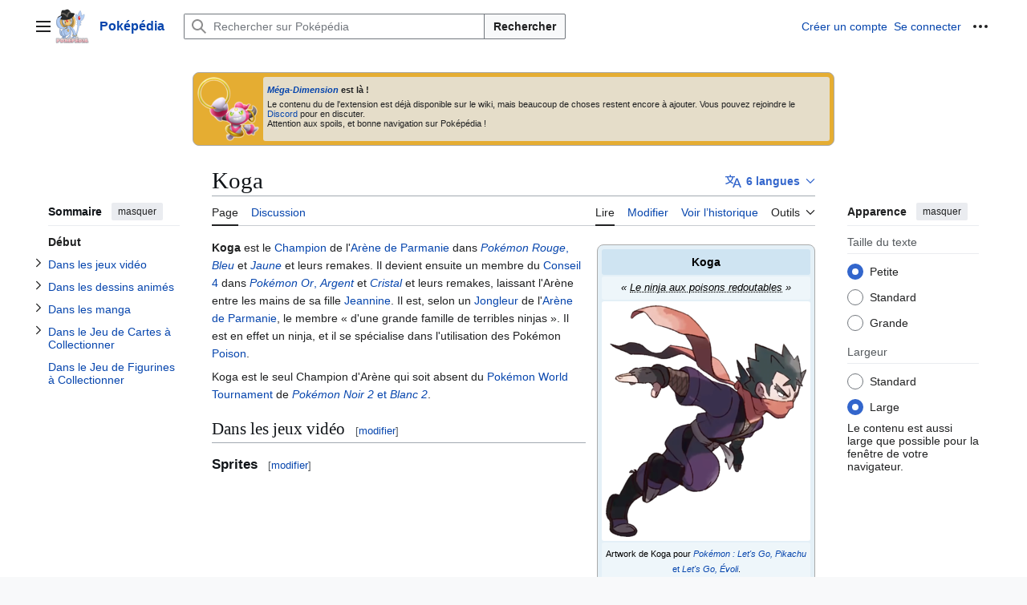

--- FILE ---
content_type: text/html; charset=UTF-8
request_url: https://www.pokepedia.fr/Koga
body_size: 48259
content:
<!DOCTYPE html>
<html class="client-nojs vector-feature-language-in-header-enabled vector-feature-language-in-main-page-header-disabled vector-feature-page-tools-pinned-disabled vector-feature-toc-pinned-clientpref-1 vector-feature-main-menu-pinned-disabled vector-feature-limited-width-clientpref-0 vector-feature-limited-width-content-enabled vector-feature-custom-font-size-clientpref-0 vector-feature-appearance-pinned-clientpref-1 vector-feature-night-mode-disabled skin-theme-clientpref-day vector-sticky-header-enabled vector-toc-available" lang="fr" dir="ltr" version="HTML+RDFa 1.0">
<head>
<meta charset="UTF-8">
<title>Koga — Poképédia</title>
<script>(function(){var className="client-js vector-feature-language-in-header-enabled vector-feature-language-in-main-page-header-disabled vector-feature-page-tools-pinned-disabled vector-feature-toc-pinned-clientpref-1 vector-feature-main-menu-pinned-disabled vector-feature-limited-width-clientpref-0 vector-feature-limited-width-content-enabled vector-feature-custom-font-size-clientpref-0 vector-feature-appearance-pinned-clientpref-1 vector-feature-night-mode-disabled skin-theme-clientpref-day vector-sticky-header-enabled vector-toc-available";var cookie=document.cookie.match(/(?:^|; )pokepedia_pw_mwclientpreferences=([^;]+)/);if(cookie){cookie[1].split('%2C').forEach(function(pref){className=className.replace(new RegExp('(^| )'+pref.replace(/-clientpref-\w+$|[^\w-]+/g,'')+'-clientpref-\\w+( |$)'),'$1'+pref+'$2');});}document.documentElement.className=className;}());RLCONF={"wgBreakFrames":false,"wgSeparatorTransformTable":[",\t."," \t,"],"wgDigitTransformTable":["",""],"wgDefaultDateFormat":"dmy","wgMonthNames":["","janvier","février","mars","avril","mai","juin","juillet","août","septembre","octobre","novembre","décembre"],"wgRequestId":"e5a24e8a0780c1a714cbc66a","wgCanonicalNamespace":"","wgCanonicalSpecialPageName":false,"wgNamespaceNumber":0,"wgPageName":"Koga","wgTitle":"Koga","wgCurRevisionId":3119578,"wgRevisionId":3119578,"wgArticleId":5792,"wgIsArticle":true,"wgIsRedirect":false,"wgAction":"view","wgUserName":null,"wgUserGroups":["*"],"wgCategories":["Page à illustrer avec des images du manga","Personnage (jeu vidéo)","Champion d'Arène","Membre du Conseil 4","Membre de la Team Rocket","Personnage Champion de Pokémon, la série","Personnage de Pocket Monsters Special","Personnage d'Electric Tale of Pikachu","Personnage de Pikachu Adventures!","Personnage (Rouge et Bleu)","Personnage (Jaune)","Personnage (Or et Argent)","Personnage (Cristal)","Personnage (Rouge Feu et Vert Feuille)","Personnage (Or HeartGold et Argent SoulSilver)","Personnage (Let's Go, Pikachu et Let's Go, Évoli)"],"wgPageViewLanguage":"fr","wgPageContentLanguage":"fr","wgPageContentModel":"wikitext","wgRelevantPageName":"Koga","wgRelevantArticleId":5792,"wgIsProbablyEditable":true,"wgRelevantPageIsProbablyEditable":true,"wgRestrictionEdit":[],"wgRestrictionMove":[],"wgCiteReferencePreviewsActive":true,"wgCheckUserClientHintsHeadersJsApi":["brands","architecture","bitness","fullVersionList","mobile","model","platform","platformVersion"]};
RLSTATE={"ext.gadget.couleurs":"ready","ext.gadget.tableauxFlexibles":"ready","ext.gadget.OutilReferences-styles":"ready","site.styles":"ready","user.styles":"ready","user":"ready","user.options":"loading","mediawiki.page.gallery.styles":"ready","skins.vector.search.codex.styles":"ready","skins.vector.styles":"ready","skins.vector.icons":"ready","ext.embedVideo.styles":"ready","wikibase.client.init":"ready"};RLPAGEMODULES=["ext.smw.styles","mediawiki.page.media","smw.entityexaminer","site","mediawiki.page.ready","mediawiki.toc","skins.vector.js","ext.gadget.generations","ext.gadget.OutilReferences","ext.checkUser.clientHints","ext.embedVideo.overlay","ext.smw.purge"];</script>
<script>(RLQ=window.RLQ||[]).push(function(){mw.loader.impl(function(){return["user.options@12s5i",function($,jQuery,require,module){mw.user.tokens.set({"patrolToken":"+\\","watchToken":"+\\","csrfToken":"+\\"});
}];});});</script>
<link rel="stylesheet" href="/load.php?lang=fr&amp;modules=ext.embedVideo.styles%7Cmediawiki.page.gallery.styles%7Cskins.vector.icons%2Cstyles%7Cskins.vector.search.codex.styles%7Cwikibase.client.init&amp;only=styles&amp;skin=vector-2022">
<script async="" src="/load.php?lang=fr&amp;modules=startup&amp;only=scripts&amp;raw=1&amp;skin=vector-2022"></script>
<style>#mw-indicator-mw-helplink {display:none;}</style>
<meta name="ResourceLoaderDynamicStyles" content="">
<link rel="stylesheet" href="/load.php?lang=fr&amp;modules=ext.gadget.OutilReferences-styles%2Ccouleurs%2CtableauxFlexibles&amp;only=styles&amp;skin=vector-2022">
<link rel="stylesheet" href="/load.php?lang=fr&amp;modules=site.styles&amp;only=styles&amp;skin=vector-2022">
<meta name="generator" content="MediaWiki 1.44.2">
<meta name="robots" content="max-image-preview:standard">
<meta name="format-detection" content="telephone=no">
<meta name="description" content="Koga est le Champion de l&#039;Arène de Parmanie dans Pokémon Rouge, Bleu et Jaune et leurs remakes. Il devient ensuite un membre du Conseil 4 dans Pokémon Or, Argent et Cristal et leurs remakes, laissant l&#039;Arène entre les mains de sa fille Jeannine. Il est, selon un Jongleur de l&#039;Arène de Parmanie, le membre...">
<meta property="og:image" content="https://www.pokepedia.fr/images/e/e7/Koga-LGPE.png">
<meta property="og:image:width" content="1200">
<meta property="og:image:height" content="1385">
<meta property="og:image" content="https://www.pokepedia.fr/images/thumb/e/e7/Koga-LGPE.png/800px-Koga-LGPE.png">
<meta property="og:image:width" content="800">
<meta property="og:image:height" content="923">
<meta property="og:image" content="https://www.pokepedia.fr/images/thumb/e/e7/Koga-LGPE.png/640px-Koga-LGPE.png">
<meta property="og:image:width" content="640">
<meta property="og:image:height" content="739">
<meta name="viewport" content="width=device-width, initial-scale=1.0, user-scalable=yes, minimum-scale=0.25, maximum-scale=5.0">
<link rel="alternate" type="application/rdf+xml" title="Koga" href="/index.php?title=Sp%C3%A9cial:Export_RDF&amp;xmlmime=rdf">
<link rel="alternate" type="application/x-wiki" title="Modifier" href="/index.php?title=Koga&amp;action=edit">
<link rel="apple-touch-icon" href="/wiki-logos/wiki_120.png">
<link rel="icon" href="/wiki-logos/favicon.ico">
<link rel="search" type="application/opensearchdescription+xml" href="/rest.php/v1/search" title="Poképédia (fr)">
<link rel="EditURI" type="application/rsd+xml" href="//www.pokepedia.fr/api.php?action=rsd">
<link rel="canonical" href="https://www.pokepedia.fr/Koga">
<link rel="license" href="/Pok%C3%A9p%C3%A9dia:Copyrights">
<link rel="alternate" type="application/atom+xml" title="Flux Atom de Poképédia" href="/index.php?title=Sp%C3%A9cial:Modifications_r%C3%A9centes&amp;feed=atom">
</head>
<body class="skin--responsive skin-vector skin-vector-search-vue mediawiki ltr sitedir-ltr mw-hide-empty-elt ns-0 ns-subject mw-editable page-Koga rootpage-Koga skin-vector-2022 action-view"><a class="mw-jump-link" href="#bodyContent">Aller au contenu</a>
<div class="vector-header-container">
	<header class="vector-header mw-header vector-feature-custom-font-size-clientpref--excluded">
		<div class="vector-header-start">
			<nav class="vector-main-menu-landmark" aria-label="Site">
				
<div id="vector-main-menu-dropdown" class="vector-dropdown vector-main-menu-dropdown vector-button-flush-left vector-button-flush-right"  title="Menu principal" >
	<input type="checkbox" id="vector-main-menu-dropdown-checkbox" role="button" aria-haspopup="true" data-event-name="ui.dropdown-vector-main-menu-dropdown" class="vector-dropdown-checkbox "  aria-label="Menu principal"  >
	<label id="vector-main-menu-dropdown-label" for="vector-main-menu-dropdown-checkbox" class="vector-dropdown-label cdx-button cdx-button--fake-button cdx-button--fake-button--enabled cdx-button--weight-quiet cdx-button--icon-only " aria-hidden="true"  ><span class="vector-icon mw-ui-icon-menu mw-ui-icon-wikimedia-menu"></span>

<span class="vector-dropdown-label-text">Menu principal</span>
	</label>
	<div class="vector-dropdown-content">


				<div id="vector-main-menu-unpinned-container" class="vector-unpinned-container">
		
<div id="vector-main-menu" class="vector-main-menu vector-pinnable-element">
	<div
	class="vector-pinnable-header vector-main-menu-pinnable-header vector-pinnable-header-unpinned"
	data-feature-name="main-menu-pinned"
	data-pinnable-element-id="vector-main-menu"
	data-pinned-container-id="vector-main-menu-pinned-container"
	data-unpinned-container-id="vector-main-menu-unpinned-container"
>
	<div class="vector-pinnable-header-label">Menu principal</div>
	<button class="vector-pinnable-header-toggle-button vector-pinnable-header-pin-button" data-event-name="pinnable-header.vector-main-menu.pin">déplacer vers la barre latérale</button>
	<button class="vector-pinnable-header-toggle-button vector-pinnable-header-unpin-button" data-event-name="pinnable-header.vector-main-menu.unpin">masquer</button>
</div>

	
<div id="p-navigation" class="vector-menu mw-portlet mw-portlet-navigation"  >
	<div class="vector-menu-heading">
		Navigation
	</div>
	<div class="vector-menu-content">
		
		<ul class="vector-menu-content-list">
			
			<li id="n-mainpage-description" class="mw-list-item"><a href="/Portail:Accueil" title="Accueil général [z]" accesskey="z"><span>Page d’accueil</span></a></li><li id="n-randompage" class="mw-list-item"><a href="/Sp%C3%A9cial:Page_au_hasard" title="Afficher une page au hasard [x]" accesskey="x"><span>Page au hasard</span></a></li><li id="n-discord" class="mw-list-item"><a href="https://discord.gg/ApHjgNHTmn"><span>Discord</span></a></li><li id="n-help" class="mw-list-item"><a href="/Aide:Sommaire" title="Accès à l’aide"><span>Aide</span></a></li><li id="n-specialpages" class="mw-list-item"><a href="/Sp%C3%A9cial:Pages_sp%C3%A9ciales"><span>Pages spéciales</span></a></li>
		</ul>
		
	</div>
</div>

	
	
<div id="p-Contribuer" class="vector-menu mw-portlet mw-portlet-Contribuer"  >
	<div class="vector-menu-heading">
		Contribuer
	</div>
	<div class="vector-menu-content">
		
		<ul class="vector-menu-content-list">
			
			<li id="n-recentchanges" class="mw-list-item"><a href="/Sp%C3%A9cial:Modifications_r%C3%A9centes" title="Liste des modifications récentes sur le wiki [r]" accesskey="r"><span>Modifications récentes</span></a></li><li id="n-portal" class="mw-list-item"><a href="/Pok%C3%A9p%C3%A9dia:Tableau_de_bord" title="À propos du projet, ce que vous pouvez faire, où trouver les informations"><span>Tableau de bord</span></a></li><li id="n-Projets" class="mw-list-item"><a href="/Cat%C3%A9gorie:Projet"><span>Projets</span></a></li><li id="n-Premiers-pas" class="mw-list-item"><a href="/Aide:Premiers_pas"><span>Premiers pas</span></a></li><li id="n-Bac-à-sable" class="mw-list-item"><a href="/Aide:Bac_%C3%A0_sable"><span>Bac à sable</span></a></li><li id="n-Conventions" class="mw-list-item"><a href="/Pok%C3%A9p%C3%A9dia:Conventions_de_style"><span>Conventions</span></a></li>
		</ul>
		
	</div>
</div>

</div>

				</div>

	</div>
</div>

		</nav>
			
<a href="/Portail:Accueil" class="mw-logo">
	<img class="mw-logo-icon" src="/wiki-logos/wiki-lza-icon.png" alt="" aria-hidden="true" height="50" width="50">
	<span class="mw-logo-container skin-invert">
		<strong class="mw-logo-wordmark">Poképédia</strong>
	</span>
</a>

		</div>
		<div class="vector-header-end">
			
<div id="p-search" role="search" class="vector-search-box-vue  vector-search-box-collapses vector-search-box-show-thumbnail vector-search-box-auto-expand-width vector-search-box">
	<a href="/Sp%C3%A9cial:Recherche" class="cdx-button cdx-button--fake-button cdx-button--fake-button--enabled cdx-button--weight-quiet cdx-button--icon-only search-toggle" title="Rechercher sur Poképédia [f]" accesskey="f"><span class="vector-icon mw-ui-icon-search mw-ui-icon-wikimedia-search"></span>

<span>Rechercher</span>
	</a>
	<div class="vector-typeahead-search-container">
		<div class="cdx-typeahead-search cdx-typeahead-search--show-thumbnail cdx-typeahead-search--auto-expand-width">
			<form action="/index.php" id="searchform" class="cdx-search-input cdx-search-input--has-end-button">
				<div id="simpleSearch" class="cdx-search-input__input-wrapper"  data-search-loc="header-moved">
					<div class="cdx-text-input cdx-text-input--has-start-icon">
						<input
							class="cdx-text-input__input"
							 type="search" name="search" placeholder="Rechercher sur Poképédia" aria-label="Rechercher sur Poképédia" autocapitalize="sentences" spellcheck="false" title="Rechercher sur Poképédia [f]" accesskey="f" id="searchInput"
							>
						<span class="cdx-text-input__icon cdx-text-input__start-icon"></span>
					</div>
					<input type="hidden" name="title" value="Spécial:Recherche">
				</div>
				<button class="cdx-button cdx-search-input__end-button">Rechercher</button>
			</form>
		</div>
	</div>
</div>

			<nav class="vector-user-links vector-user-links-wide" aria-label="Outils personnels">
	<div class="vector-user-links-main">
	
<div id="p-vector-user-menu-preferences" class="vector-menu mw-portlet emptyPortlet"  >
	<div class="vector-menu-content">
		
		<ul class="vector-menu-content-list">
			
			
		</ul>
		
	</div>
</div>

	
<div id="p-vector-user-menu-userpage" class="vector-menu mw-portlet emptyPortlet"  >
	<div class="vector-menu-content">
		
		<ul class="vector-menu-content-list">
			
			
		</ul>
		
	</div>
</div>

	<nav class="vector-appearance-landmark" aria-label="Apparence">
		
<div id="vector-appearance-dropdown" class="vector-dropdown "  title="Modifier l&#039;apparence de la taille, de la largeur et de la couleur de la police de la page" >
	<input type="checkbox" id="vector-appearance-dropdown-checkbox" role="button" aria-haspopup="true" data-event-name="ui.dropdown-vector-appearance-dropdown" class="vector-dropdown-checkbox "  aria-label="Apparence"  >
	<label id="vector-appearance-dropdown-label" for="vector-appearance-dropdown-checkbox" class="vector-dropdown-label cdx-button cdx-button--fake-button cdx-button--fake-button--enabled cdx-button--weight-quiet cdx-button--icon-only " aria-hidden="true"  ><span class="vector-icon mw-ui-icon-appearance mw-ui-icon-wikimedia-appearance"></span>

<span class="vector-dropdown-label-text">Apparence</span>
	</label>
	<div class="vector-dropdown-content">


			<div id="vector-appearance-unpinned-container" class="vector-unpinned-container">
				
			</div>
		
	</div>
</div>

	</nav>
	
<div id="p-vector-user-menu-notifications" class="vector-menu mw-portlet emptyPortlet"  >
	<div class="vector-menu-content">
		
		<ul class="vector-menu-content-list">
			
			
		</ul>
		
	</div>
</div>

	
<div id="p-vector-user-menu-overflow" class="vector-menu mw-portlet"  >
	<div class="vector-menu-content">
		
		<ul class="vector-menu-content-list">
			<li id="pt-createaccount-2" class="user-links-collapsible-item mw-list-item user-links-collapsible-item"><a data-mw="interface" href="/index.php?title=Sp%C3%A9cial:Cr%C3%A9er_un_compte&amp;returnto=Koga" title="Nous vous encourageons à créer un compte utilisateur et vous connecter ; ce n’est cependant pas obligatoire." class=""><span>Créer un compte</span></a>
</li>
<li id="pt-login-2" class="user-links-collapsible-item mw-list-item user-links-collapsible-item"><a data-mw="interface" href="/index.php?title=Sp%C3%A9cial:Connexion&amp;returnto=Koga" title="Nous vous encourageons à vous connecter ; ce n’est cependant pas obligatoire. [o]" accesskey="o" class=""><span>Se connecter</span></a>
</li>

			
		</ul>
		
	</div>
</div>

	</div>
	
<div id="vector-user-links-dropdown" class="vector-dropdown vector-user-menu vector-button-flush-right vector-user-menu-logged-out"  title="Plus d’options" >
	<input type="checkbox" id="vector-user-links-dropdown-checkbox" role="button" aria-haspopup="true" data-event-name="ui.dropdown-vector-user-links-dropdown" class="vector-dropdown-checkbox "  aria-label="Outils personnels"  >
	<label id="vector-user-links-dropdown-label" for="vector-user-links-dropdown-checkbox" class="vector-dropdown-label cdx-button cdx-button--fake-button cdx-button--fake-button--enabled cdx-button--weight-quiet cdx-button--icon-only " aria-hidden="true"  ><span class="vector-icon mw-ui-icon-ellipsis mw-ui-icon-wikimedia-ellipsis"></span>

<span class="vector-dropdown-label-text">Outils personnels</span>
	</label>
	<div class="vector-dropdown-content">


		
<div id="p-personal" class="vector-menu mw-portlet mw-portlet-personal user-links-collapsible-item"  title="Menu utilisateur" >
	<div class="vector-menu-content">
		
		<ul class="vector-menu-content-list">
			
			<li id="pt-createaccount" class="user-links-collapsible-item mw-list-item"><a href="/index.php?title=Sp%C3%A9cial:Cr%C3%A9er_un_compte&amp;returnto=Koga" title="Nous vous encourageons à créer un compte utilisateur et vous connecter ; ce n’est cependant pas obligatoire."><span class="vector-icon mw-ui-icon-userAdd mw-ui-icon-wikimedia-userAdd"></span> <span>Créer un compte</span></a></li><li id="pt-login" class="user-links-collapsible-item mw-list-item"><a href="/index.php?title=Sp%C3%A9cial:Connexion&amp;returnto=Koga" title="Nous vous encourageons à vous connecter ; ce n’est cependant pas obligatoire. [o]" accesskey="o"><span class="vector-icon mw-ui-icon-logIn mw-ui-icon-wikimedia-logIn"></span> <span>Se connecter</span></a></li>
		</ul>
		
	</div>
</div>

<div id="p-user-menu-anon-editor" class="vector-menu mw-portlet mw-portlet-user-menu-anon-editor"  >
	<div class="vector-menu-heading">
		Pages pour les contributeurs déconnectés <a href="/Aide:Introduction" aria-label="En savoir plus sur la contribution"><span>en savoir plus</span></a>
	</div>
	<div class="vector-menu-content">
		
		<ul class="vector-menu-content-list">
			
			<li id="pt-anoncontribs" class="mw-list-item"><a href="/Sp%C3%A9cial:Mes_contributions" title="Une liste des modifications effectuées depuis cette adresse IP [y]" accesskey="y"><span>Contributions</span></a></li><li id="pt-anontalk" class="mw-list-item"><a href="/Sp%C3%A9cial:Mes_discussions" title="La page de discussion pour les contributions depuis cette adresse IP [n]" accesskey="n"><span>Discussion</span></a></li>
		</ul>
		
	</div>
</div>

	
	</div>
</div>

</nav>

		</div>
	</header>
</div>
<div class="mw-page-container">
	<div class="mw-page-container-inner">
		<div class="vector-sitenotice-container">
			<div id="siteNotice"><div id="localNotice" data-nosnippet=""><div class="sitenotice" lang="fr" dir="ltr"><div class="bandeau" style="background: #E5AD32; ; text-align:left">
<div class="bandeau-icone"><span class="mw-default-size" typeof="mw:File"><a href="/Fichier:Hoopa_(Encha%C3%AEn%C3%A9)-LPZA.png" class="mw-file-description"><img src="/images/thumb/c/c0/Hoopa_%28Encha%C3%AEn%C3%A9%29-LPZA.png/77px-Hoopa_%28Encha%C3%AEn%C3%A9%29-LPZA.png" decoding="async" width="77" height="80" class="mw-file-element" srcset="/images/thumb/c/c0/Hoopa_%28Encha%C3%AEn%C3%A9%29-LPZA.png/115px-Hoopa_%28Encha%C3%AEn%C3%A9%29-LPZA.png 1.5x, /images/thumb/c/c0/Hoopa_%28Encha%C3%AEn%C3%A9%29-LPZA.png/153px-Hoopa_%28Encha%C3%AEn%C3%A9%29-LPZA.png 2x" /></a></span></div>
<div class="bandeau-message" style="background: #E5DDC9;">
<p><b><i><a href="/M%C3%A9ga-Dimension" title="Méga-Dimension">Méga-Dimension</a></i> est là&#160;!</b>
</p><p>Le contenu du de l'extension est déjà disponible sur le wiki, mais beaucoup de choses restent encore à ajouter. Vous pouvez rejoindre le <a href="/Pok%C3%A9p%C3%A9dia:Discord" title="Poképédia:Discord">Discord</a> pour en discuter.<br />
Attention aux spoils, et bonne navigation sur Poképédia&#160;!
</p>
</div>
</div></div></div></div>
		</div>
		<div class="vector-column-start">
			<div class="vector-main-menu-container">
		<div id="mw-navigation">
			<nav id="mw-panel" class="vector-main-menu-landmark" aria-label="Site">
				<div id="vector-main-menu-pinned-container" class="vector-pinned-container">
				
				</div>
		</nav>
		</div>
	</div>
	<div class="vector-sticky-pinned-container">
				<nav id="mw-panel-toc" aria-label="Sommaire" data-event-name="ui.sidebar-toc" class="mw-table-of-contents-container vector-toc-landmark">
					<div id="vector-toc-pinned-container" class="vector-pinned-container">
					<div id="vector-toc" class="vector-toc vector-pinnable-element">
	<div
	class="vector-pinnable-header vector-toc-pinnable-header vector-pinnable-header-pinned"
	data-feature-name="toc-pinned"
	data-pinnable-element-id="vector-toc"
	
	
>
	<h2 class="vector-pinnable-header-label">Sommaire</h2>
	<button class="vector-pinnable-header-toggle-button vector-pinnable-header-pin-button" data-event-name="pinnable-header.vector-toc.pin">déplacer vers la barre latérale</button>
	<button class="vector-pinnable-header-toggle-button vector-pinnable-header-unpin-button" data-event-name="pinnable-header.vector-toc.unpin">masquer</button>
</div>


	<ul class="vector-toc-contents" id="mw-panel-toc-list">
		<li id="toc-mw-content-text"
			class="vector-toc-list-item vector-toc-level-1">
			<a href="#" class="vector-toc-link">
				<div class="vector-toc-text">Début</div>
			</a>
		</li>
		<li id="toc-Dans_les_jeux_vidéo"
		class="vector-toc-list-item vector-toc-level-1">
		<a class="vector-toc-link" href="#Dans_les_jeux_vidéo">
			<div class="vector-toc-text">
				<span class="vector-toc-numb">1</span>
				<span>Dans les jeux vidéo</span>
			</div>
		</a>
		
			<button aria-controls="toc-Dans_les_jeux_vidéo-sublist" class="cdx-button cdx-button--weight-quiet cdx-button--icon-only vector-toc-toggle">
				<span class="vector-icon mw-ui-icon-wikimedia-expand"></span>
				<span>Afficher / masquer la sous-section Dans les jeux vidéo</span>
			</button>
		
		<ul id="toc-Dans_les_jeux_vidéo-sublist" class="vector-toc-list">
			<li id="toc-Sprites"
			class="vector-toc-list-item vector-toc-level-2">
			<a class="vector-toc-link" href="#Sprites">
				<div class="vector-toc-text">
					<span class="vector-toc-numb">1.1</span>
					<span>Sprites</span>
				</div>
			</a>
			
			<ul id="toc-Sprites-sublist" class="vector-toc-list">
			</ul>
		</li>
		<li id="toc-Pokémon_Rouge,_Bleu_et_Jaune_et_remakes"
			class="vector-toc-list-item vector-toc-level-2">
			<a class="vector-toc-link" href="#Pokémon_Rouge,_Bleu_et_Jaune_et_remakes">
				<div class="vector-toc-text">
					<span class="vector-toc-numb">1.2</span>
					<span><i>Pokémon Rouge</i>, <i>Bleu</i> et <i>Jaune</i> et remakes</span>
				</div>
			</a>
			
			<ul id="toc-Pokémon_Rouge,_Bleu_et_Jaune_et_remakes-sublist" class="vector-toc-list">
				<li id="toc-Pokémon"
			class="vector-toc-list-item vector-toc-level-3">
			<a class="vector-toc-link" href="#Pokémon">
				<div class="vector-toc-text">
					<span class="vector-toc-numb">1.2.1</span>
					<span>Pokémon</span>
				</div>
			</a>
			
			<ul id="toc-Pokémon-sublist" class="vector-toc-list">
				<li id="toc-Pokémon_Rouge_et_Bleu"
			class="vector-toc-list-item vector-toc-level-4">
			<a class="vector-toc-link" href="#Pokémon_Rouge_et_Bleu">
				<div class="vector-toc-text">
					<span class="vector-toc-numb">1.2.1.1</span>
					<span><i>Pokémon Rouge</i> et <i>Bleu</i></span>
				</div>
			</a>
			
			<ul id="toc-Pokémon_Rouge_et_Bleu-sublist" class="vector-toc-list">
			</ul>
		</li>
		<li id="toc-Pokémon_Jaune"
			class="vector-toc-list-item vector-toc-level-4">
			<a class="vector-toc-link" href="#Pokémon_Jaune">
				<div class="vector-toc-text">
					<span class="vector-toc-numb">1.2.1.2</span>
					<span><i>Pokémon Jaune</i></span>
				</div>
			</a>
			
			<ul id="toc-Pokémon_Jaune-sublist" class="vector-toc-list">
			</ul>
		</li>
		<li id="toc-Pokémon_Rouge_Feu_et_Vert_Feuille"
			class="vector-toc-list-item vector-toc-level-4">
			<a class="vector-toc-link" href="#Pokémon_Rouge_Feu_et_Vert_Feuille">
				<div class="vector-toc-text">
					<span class="vector-toc-numb">1.2.1.3</span>
					<span><i>Pokémon Rouge Feu</i> et <i>Vert Feuille</i></span>
				</div>
			</a>
			
			<ul id="toc-Pokémon_Rouge_Feu_et_Vert_Feuille-sublist" class="vector-toc-list">
			</ul>
		</li>
		<li id="toc-Pokémon_:_Let&#039;s_Go,_Pikachu_et_Let&#039;s_Go,_Évoli"
			class="vector-toc-list-item vector-toc-level-4">
			<a class="vector-toc-link" href="#Pokémon_:_Let&#039;s_Go,_Pikachu_et_Let&#039;s_Go,_Évoli">
				<div class="vector-toc-text">
					<span class="vector-toc-numb">1.2.1.4</span>
					<span><i>Pokémon : Let's Go, Pikachu</i> et <i>Let's Go, Évoli</i></span>
				</div>
			</a>
			
			<ul id="toc-Pokémon_:_Let&#039;s_Go,_Pikachu_et_Let&#039;s_Go,_Évoli-sublist" class="vector-toc-list">
				<li id="toc-Ligue_Pokémon_(Arène_de_Parmanie)"
			class="vector-toc-list-item vector-toc-level-5">
			<a class="vector-toc-link" href="#Ligue_Pokémon_(Arène_de_Parmanie)">
				<div class="vector-toc-text">
					<span class="vector-toc-numb">1.2.1.4.1</span>
					<span>Ligue Pokémon (Arène de Parmanie)</span>
				</div>
			</a>
			
			<ul id="toc-Ligue_Pokémon_(Arène_de_Parmanie)-sublist" class="vector-toc-list">
			</ul>
		</li>
		<li id="toc-Revanche"
			class="vector-toc-list-item vector-toc-level-5">
			<a class="vector-toc-link" href="#Revanche">
				<div class="vector-toc-text">
					<span class="vector-toc-numb">1.2.1.4.2</span>
					<span>Revanche</span>
				</div>
			</a>
			
			<ul id="toc-Revanche-sublist" class="vector-toc-list">
			</ul>
		</li>
	</ul>
		</li>
	</ul>
		</li>
	</ul>
		</li>
		<li id="toc-Pokémon_Or,_Argent_et_Cristal_et_remakes"
			class="vector-toc-list-item vector-toc-level-2">
			<a class="vector-toc-link" href="#Pokémon_Or,_Argent_et_Cristal_et_remakes">
				<div class="vector-toc-text">
					<span class="vector-toc-numb">1.3</span>
					<span><i>Pokémon Or</i>, <i>Argent</i> et <i>Cristal</i> et remakes</span>
				</div>
			</a>
			
			<ul id="toc-Pokémon_Or,_Argent_et_Cristal_et_remakes-sublist" class="vector-toc-list">
				<li id="toc-Pokémon_2"
			class="vector-toc-list-item vector-toc-level-3">
			<a class="vector-toc-link" href="#Pokémon_2">
				<div class="vector-toc-text">
					<span class="vector-toc-numb">1.3.1</span>
					<span>Pokémon</span>
				</div>
			</a>
			
			<ul id="toc-Pokémon_2-sublist" class="vector-toc-list">
				<li id="toc-Pokémon_Or,_Argent_et_Cristal"
			class="vector-toc-list-item vector-toc-level-4">
			<a class="vector-toc-link" href="#Pokémon_Or,_Argent_et_Cristal">
				<div class="vector-toc-text">
					<span class="vector-toc-numb">1.3.1.1</span>
					<span><i>Pokémon Or</i>, <i>Argent</i> et <i>Cristal</i></span>
				</div>
			</a>
			
			<ul id="toc-Pokémon_Or,_Argent_et_Cristal-sublist" class="vector-toc-list">
			</ul>
		</li>
		<li id="toc-Pokémon_Or_HeartGold_et_Argent_SoulSilver"
			class="vector-toc-list-item vector-toc-level-4">
			<a class="vector-toc-link" href="#Pokémon_Or_HeartGold_et_Argent_SoulSilver">
				<div class="vector-toc-text">
					<span class="vector-toc-numb">1.3.1.2</span>
					<span><i>Pokémon Or HeartGold</i> et <i>Argent SoulSilver</i></span>
				</div>
			</a>
			
			<ul id="toc-Pokémon_Or_HeartGold_et_Argent_SoulSilver-sublist" class="vector-toc-list">
				<li id="toc-Premier_combat"
			class="vector-toc-list-item vector-toc-level-5">
			<a class="vector-toc-link" href="#Premier_combat">
				<div class="vector-toc-text">
					<span class="vector-toc-numb">1.3.1.2.1</span>
					<span>Premier combat</span>
				</div>
			</a>
			
			<ul id="toc-Premier_combat-sublist" class="vector-toc-list">
			</ul>
		</li>
		<li id="toc-Deuxième_combat"
			class="vector-toc-list-item vector-toc-level-5">
			<a class="vector-toc-link" href="#Deuxième_combat">
				<div class="vector-toc-text">
					<span class="vector-toc-numb">1.3.1.2.2</span>
					<span>Deuxième combat</span>
				</div>
			</a>
			
			<ul id="toc-Deuxième_combat-sublist" class="vector-toc-list">
			</ul>
		</li>
	</ul>
		</li>
	</ul>
		</li>
	</ul>
		</li>
		<li id="toc-Pokémon_Stadium"
			class="vector-toc-list-item vector-toc-level-2">
			<a class="vector-toc-link" href="#Pokémon_Stadium">
				<div class="vector-toc-text">
					<span class="vector-toc-numb">1.4</span>
					<span><i>Pokémon Stadium</i></span>
				</div>
			</a>
			
			<ul id="toc-Pokémon_Stadium-sublist" class="vector-toc-list">
			</ul>
		</li>
		<li id="toc-Pokémon_Stadium_2"
			class="vector-toc-list-item vector-toc-level-2">
			<a class="vector-toc-link" href="#Pokémon_Stadium_2">
				<div class="vector-toc-text">
					<span class="vector-toc-numb">1.5</span>
					<span><i>Pokémon Stadium 2</i></span>
				</div>
			</a>
			
			<ul id="toc-Pokémon_Stadium_2-sublist" class="vector-toc-list">
			</ul>
		</li>
		<li id="toc-Pokémon_Masters_EX"
			class="vector-toc-list-item vector-toc-level-2">
			<a class="vector-toc-link" href="#Pokémon_Masters_EX">
				<div class="vector-toc-text">
					<span class="vector-toc-numb">1.6</span>
					<span><i>Pokémon Masters EX</i></span>
				</div>
			</a>
			
			<ul id="toc-Pokémon_Masters_EX-sublist" class="vector-toc-list">
			</ul>
		</li>
		<li id="toc-Citations"
			class="vector-toc-list-item vector-toc-level-2">
			<a class="vector-toc-link" href="#Citations">
				<div class="vector-toc-text">
					<span class="vector-toc-numb">1.7</span>
					<span>Citations</span>
				</div>
			</a>
			
			<ul id="toc-Citations-sublist" class="vector-toc-list">
			</ul>
		</li>
		<li id="toc-Informations_du_Memorydex"
			class="vector-toc-list-item vector-toc-level-2">
			<a class="vector-toc-link" href="#Informations_du_Memorydex">
				<div class="vector-toc-text">
					<span class="vector-toc-numb">1.8</span>
					<span>Informations du Memorydex</span>
				</div>
			</a>
			
			<ul id="toc-Informations_du_Memorydex-sublist" class="vector-toc-list">
			</ul>
		</li>
		<li id="toc-Imagerie"
			class="vector-toc-list-item vector-toc-level-2">
			<a class="vector-toc-link" href="#Imagerie">
				<div class="vector-toc-text">
					<span class="vector-toc-numb">1.9</span>
					<span>Imagerie</span>
				</div>
			</a>
			
			<ul id="toc-Imagerie-sublist" class="vector-toc-list">
			</ul>
		</li>
	</ul>
	</li>
	<li id="toc-Dans_les_dessins_animés"
		class="vector-toc-list-item vector-toc-level-1">
		<a class="vector-toc-link" href="#Dans_les_dessins_animés">
			<div class="vector-toc-text">
				<span class="vector-toc-numb">2</span>
				<span>Dans les dessins animés</span>
			</div>
		</a>
		
			<button aria-controls="toc-Dans_les_dessins_animés-sublist" class="cdx-button cdx-button--weight-quiet cdx-button--icon-only vector-toc-toggle">
				<span class="vector-icon mw-ui-icon-wikimedia-expand"></span>
				<span>Afficher / masquer la sous-section Dans les dessins animés</span>
			</button>
		
		<ul id="toc-Dans_les_dessins_animés-sublist" class="vector-toc-list">
			<li id="toc-Pokémon,_la_série"
			class="vector-toc-list-item vector-toc-level-2">
			<a class="vector-toc-link" href="#Pokémon,_la_série">
				<div class="vector-toc-text">
					<span class="vector-toc-numb">2.1</span>
					<span><i>Pokémon, la série</i></span>
				</div>
			</a>
			
			<ul id="toc-Pokémon,_la_série-sublist" class="vector-toc-list">
				<li id="toc-Pokémon_3"
			class="vector-toc-list-item vector-toc-level-3">
			<a class="vector-toc-link" href="#Pokémon_3">
				<div class="vector-toc-text">
					<span class="vector-toc-numb">2.1.1</span>
					<span>Pokémon</span>
				</div>
			</a>
			
			<ul id="toc-Pokémon_3-sublist" class="vector-toc-list">
				<li id="toc-Imagerie_2"
			class="vector-toc-list-item vector-toc-level-4">
			<a class="vector-toc-link" href="#Imagerie_2">
				<div class="vector-toc-text">
					<span class="vector-toc-numb">2.1.1.1</span>
					<span>Imagerie</span>
				</div>
			</a>
			
			<ul id="toc-Imagerie_2-sublist" class="vector-toc-list">
			</ul>
		</li>
	</ul>
		</li>
		<li id="toc-Matchs"
			class="vector-toc-list-item vector-toc-level-3">
			<a class="vector-toc-link" href="#Matchs">
				<div class="vector-toc-text">
					<span class="vector-toc-numb">2.1.2</span>
					<span>Matchs</span>
				</div>
			</a>
			
			<ul id="toc-Matchs-sublist" class="vector-toc-list">
			</ul>
		</li>
		<li id="toc-Voix"
			class="vector-toc-list-item vector-toc-level-3">
			<a class="vector-toc-link" href="#Voix">
				<div class="vector-toc-text">
					<span class="vector-toc-numb">2.1.3</span>
					<span>Voix</span>
				</div>
			</a>
			
			<ul id="toc-Voix-sublist" class="vector-toc-list">
			</ul>
		</li>
	</ul>
		</li>
		<li id="toc-Pokémon_:_Les_origines"
			class="vector-toc-list-item vector-toc-level-2">
			<a class="vector-toc-link" href="#Pokémon_:_Les_origines">
				<div class="vector-toc-text">
					<span class="vector-toc-numb">2.2</span>
					<span><i>Pokémon : Les origines</i></span>
				</div>
			</a>
			
			<ul id="toc-Pokémon_:_Les_origines-sublist" class="vector-toc-list">
				<li id="toc-Pokémon_4"
			class="vector-toc-list-item vector-toc-level-3">
			<a class="vector-toc-link" href="#Pokémon_4">
				<div class="vector-toc-text">
					<span class="vector-toc-numb">2.2.1</span>
					<span>Pokémon</span>
				</div>
			</a>
			
			<ul id="toc-Pokémon_4-sublist" class="vector-toc-list">
			</ul>
		</li>
	</ul>
		</li>
	</ul>
	</li>
	<li id="toc-Dans_les_manga"
		class="vector-toc-list-item vector-toc-level-1">
		<a class="vector-toc-link" href="#Dans_les_manga">
			<div class="vector-toc-text">
				<span class="vector-toc-numb">3</span>
				<span>Dans les manga</span>
			</div>
		</a>
		
			<button aria-controls="toc-Dans_les_manga-sublist" class="cdx-button cdx-button--weight-quiet cdx-button--icon-only vector-toc-toggle">
				<span class="vector-icon mw-ui-icon-wikimedia-expand"></span>
				<span>Afficher / masquer la sous-section Dans les manga</span>
			</button>
		
		<ul id="toc-Dans_les_manga-sublist" class="vector-toc-list">
			<li id="toc-Dans_Pocket_Monsters_Special"
			class="vector-toc-list-item vector-toc-level-2">
			<a class="vector-toc-link" href="#Dans_Pocket_Monsters_Special">
				<div class="vector-toc-text">
					<span class="vector-toc-numb">3.1</span>
					<span>Dans <i>Pocket Monsters Special</i></span>
				</div>
			</a>
			
			<ul id="toc-Dans_Pocket_Monsters_Special-sublist" class="vector-toc-list">
				<li id="toc-Pokémon_5"
			class="vector-toc-list-item vector-toc-level-3">
			<a class="vector-toc-link" href="#Pokémon_5">
				<div class="vector-toc-text">
					<span class="vector-toc-numb">3.1.1</span>
					<span>Pokémon</span>
				</div>
			</a>
			
			<ul id="toc-Pokémon_5-sublist" class="vector-toc-list">
				<li id="toc-Actuels"
			class="vector-toc-list-item vector-toc-level-4">
			<a class="vector-toc-link" href="#Actuels">
				<div class="vector-toc-text">
					<span class="vector-toc-numb">3.1.1.1</span>
					<span>Actuels</span>
				</div>
			</a>
			
			<ul id="toc-Actuels-sublist" class="vector-toc-list">
			</ul>
		</li>
		<li id="toc-Relâché"
			class="vector-toc-list-item vector-toc-level-4">
			<a class="vector-toc-link" href="#Relâché">
				<div class="vector-toc-text">
					<span class="vector-toc-numb">3.1.1.2</span>
					<span>Relâché</span>
				</div>
			</a>
			
			<ul id="toc-Relâché-sublist" class="vector-toc-list">
			</ul>
		</li>
	</ul>
		</li>
		<li id="toc-Famille"
			class="vector-toc-list-item vector-toc-level-3">
			<a class="vector-toc-link" href="#Famille">
				<div class="vector-toc-text">
					<span class="vector-toc-numb">3.1.2</span>
					<span>Famille</span>
				</div>
			</a>
			
			<ul id="toc-Famille-sublist" class="vector-toc-list">
			</ul>
		</li>
	</ul>
		</li>
		<li id="toc-Dans_Electric_Tale_of_Pikachu"
			class="vector-toc-list-item vector-toc-level-2">
			<a class="vector-toc-link" href="#Dans_Electric_Tale_of_Pikachu">
				<div class="vector-toc-text">
					<span class="vector-toc-numb">3.2</span>
					<span>Dans Electric Tale of Pikachu</span>
				</div>
			</a>
			
			<ul id="toc-Dans_Electric_Tale_of_Pikachu-sublist" class="vector-toc-list">
			</ul>
		</li>
		<li id="toc-Dans_Pikachu_Adventures!"
			class="vector-toc-list-item vector-toc-level-2">
			<a class="vector-toc-link" href="#Dans_Pikachu_Adventures!">
				<div class="vector-toc-text">
					<span class="vector-toc-numb">3.3</span>
					<span>Dans Pikachu Adventures!</span>
				</div>
			</a>
			
			<ul id="toc-Dans_Pikachu_Adventures!-sublist" class="vector-toc-list">
			</ul>
		</li>
	</ul>
	</li>
	<li id="toc-Dans_le_Jeu_de_Cartes_à_Collectionner"
		class="vector-toc-list-item vector-toc-level-1">
		<a class="vector-toc-link" href="#Dans_le_Jeu_de_Cartes_à_Collectionner">
			<div class="vector-toc-text">
				<span class="vector-toc-numb">4</span>
				<span>Dans le Jeu de Cartes à Collectionner</span>
			</div>
		</a>
		
			<button aria-controls="toc-Dans_le_Jeu_de_Cartes_à_Collectionner-sublist" class="cdx-button cdx-button--weight-quiet cdx-button--icon-only vector-toc-toggle">
				<span class="vector-icon mw-ui-icon-wikimedia-expand"></span>
				<span>Afficher / masquer la sous-section Dans le Jeu de Cartes à Collectionner</span>
			</button>
		
		<ul id="toc-Dans_le_Jeu_de_Cartes_à_Collectionner-sublist" class="vector-toc-list">
			<li id="toc-Cartes_représentant_Koga"
			class="vector-toc-list-item vector-toc-level-2">
			<a class="vector-toc-link" href="#Cartes_représentant_Koga">
				<div class="vector-toc-text">
					<span class="vector-toc-numb">4.1</span>
					<span>Cartes représentant Koga</span>
				</div>
			</a>
			
			<ul id="toc-Cartes_représentant_Koga-sublist" class="vector-toc-list">
			</ul>
		</li>
		<li id="toc-Cartes_Pokémon_de_Koga"
			class="vector-toc-list-item vector-toc-level-2">
			<a class="vector-toc-link" href="#Cartes_Pokémon_de_Koga">
				<div class="vector-toc-text">
					<span class="vector-toc-numb">4.2</span>
					<span>Cartes Pokémon de Koga</span>
				</div>
			</a>
			
			<ul id="toc-Cartes_Pokémon_de_Koga-sublist" class="vector-toc-list">
			</ul>
		</li>
		<li id="toc-Apparitions_sur_d&#039;autres_cartes"
			class="vector-toc-list-item vector-toc-level-2">
			<a class="vector-toc-link" href="#Apparitions_sur_d&#039;autres_cartes">
				<div class="vector-toc-text">
					<span class="vector-toc-numb">4.3</span>
					<span>Apparitions sur d'autres cartes</span>
				</div>
			</a>
			
			<ul id="toc-Apparitions_sur_d&#039;autres_cartes-sublist" class="vector-toc-list">
			</ul>
		</li>
	</ul>
	</li>
	<li id="toc-Dans_le_Jeu_de_Figurines_à_Collectionner"
		class="vector-toc-list-item vector-toc-level-1">
		<a class="vector-toc-link" href="#Dans_le_Jeu_de_Figurines_à_Collectionner">
			<div class="vector-toc-text">
				<span class="vector-toc-numb">5</span>
				<span>Dans le Jeu de Figurines à Collectionner</span>
			</div>
		</a>
		
		<ul id="toc-Dans_le_Jeu_de_Figurines_à_Collectionner-sublist" class="vector-toc-list">
		</ul>
	</li>
</ul>
</div>

					</div>
		</nav>
			</div>
		</div>
		<div class="mw-content-container">
			<main id="content" class="mw-body">
				<header class="mw-body-header vector-page-titlebar vector-feature-custom-font-size-clientpref--excluded">
					<nav aria-label="Sommaire" class="vector-toc-landmark">
						
<div id="vector-page-titlebar-toc" class="vector-dropdown vector-page-titlebar-toc vector-button-flush-left"  title="Table des matières" >
	<input type="checkbox" id="vector-page-titlebar-toc-checkbox" role="button" aria-haspopup="true" data-event-name="ui.dropdown-vector-page-titlebar-toc" class="vector-dropdown-checkbox "  aria-label="Basculer la table des matières"  >
	<label id="vector-page-titlebar-toc-label" for="vector-page-titlebar-toc-checkbox" class="vector-dropdown-label cdx-button cdx-button--fake-button cdx-button--fake-button--enabled cdx-button--weight-quiet cdx-button--icon-only " aria-hidden="true"  ><span class="vector-icon mw-ui-icon-listBullet mw-ui-icon-wikimedia-listBullet"></span>

<span class="vector-dropdown-label-text">Basculer la table des matières</span>
	</label>
	<div class="vector-dropdown-content">


							<div id="vector-page-titlebar-toc-unpinned-container" class="vector-unpinned-container">
			</div>
		
	</div>
</div>

					</nav>
					<h1 id="firstHeading" class="firstHeading mw-first-heading"><span class="mw-page-title-main">Koga</span></h1>
							
<div id="p-lang-btn" class="vector-dropdown mw-portlet mw-portlet-lang"  >
	<input type="checkbox" id="p-lang-btn-checkbox" role="button" aria-haspopup="true" data-event-name="ui.dropdown-p-lang-btn" class="vector-dropdown-checkbox mw-interlanguage-selector" aria-label="Aller à un article dans une autre langue. Disponible en 6 langues."   >
	<label id="p-lang-btn-label" for="p-lang-btn-checkbox" class="vector-dropdown-label cdx-button cdx-button--fake-button cdx-button--fake-button--enabled cdx-button--weight-quiet cdx-button--action-progressive mw-portlet-lang-heading-6" aria-hidden="true"  ><span class="vector-icon mw-ui-icon-language-progressive mw-ui-icon-wikimedia-language-progressive"></span>

<span class="vector-dropdown-label-text">6 langues</span>
	</label>
	<div class="vector-dropdown-content">

		<div class="vector-menu-content">
			
			<ul class="vector-menu-content-list">
				
				<li class="interlanguage-link interwiki-de mw-list-item"><a href="https://www.pokewiki.de/Koga" title="Koga – Deutsch" lang="de" hreflang="de" data-title="Koga" data-language-autonym="Deutsch" data-language-local-name="Deutsch" class="interlanguage-link-target"><span>Deutsch</span></a></li><li class="interlanguage-link interwiki-en mw-list-item"><a href="https://bulbapedia.bulbagarden.net/wiki/Koga" title="Koga – English" lang="en" hreflang="en" data-title="Koga" data-language-autonym="English" data-language-local-name="English" class="interlanguage-link-target"><span>English</span></a></li><li class="interlanguage-link interwiki-es mw-list-item"><a href="https://www.wikidex.net/wiki/Koga" title="Koga – español" lang="es" hreflang="es" data-title="Koga" data-language-autonym="Español" data-language-local-name="español" class="interlanguage-link-target"><span>Español</span></a></li><li class="interlanguage-link interwiki-it mw-list-item"><a href="https://wiki.pokemoncentral.it/Koga" title="Koga – italiano" lang="it" hreflang="it" data-title="Koga" data-language-autonym="Italiano" data-language-local-name="italiano" class="interlanguage-link-target"><span>Italiano</span></a></li><li class="interlanguage-link interwiki-ja mw-list-item"><a href="https://wiki.xn--rckteqa2e.com/wiki/%E3%82%AD%E3%83%A7%E3%82%A6" title="キョウ – 日本語" lang="ja" hreflang="ja" data-title="キョウ" data-language-autonym="日本語" data-language-local-name="日本語" class="interlanguage-link-target"><span>日本語</span></a></li><li class="interlanguage-link interwiki-zh mw-list-item"><a href="https://wiki.52poke.com/wiki/%E9%98%BF%E6%A1%94" title="阿桔 – 中文" lang="zh" hreflang="zh" data-title="阿桔" data-language-autonym="中文" data-language-local-name="中文" class="interlanguage-link-target"><span>中文</span></a></li>
			</ul>
			<div class="after-portlet after-portlet-lang"><span class="wb-langlinks-add wb-langlinks-link"><a href="//www.pokepedia.fr/Special:NewItem?site=pokepedia&amp;page=Koga" title="Ajouter des liens interlangues" class="wbc-editpage">Ajouter des liens</a></span></div>
		</div>

	</div>
</div>
</header>
				<div class="vector-page-toolbar vector-feature-custom-font-size-clientpref--excluded">
					<div class="vector-page-toolbar-container">
						<div id="left-navigation">
							<nav aria-label="Espaces de noms">
								
<div id="p-associated-pages" class="vector-menu vector-menu-tabs mw-portlet mw-portlet-associated-pages"  >
	<div class="vector-menu-content">
		
		<ul class="vector-menu-content-list">
			
			<li id="ca-nstab-main" class="selected vector-tab-noicon mw-list-item"><a href="/Koga" title="Voir le contenu de la page [c]" accesskey="c"><span>Page</span></a></li><li id="ca-talk" class="vector-tab-noicon mw-list-item"><a href="/Discussion:Koga" rel="discussion" title="Discussion au sujet de cette page de contenu [t]" accesskey="t"><span>Discussion</span></a></li>
		</ul>
		
	</div>
</div>

								
<div id="vector-variants-dropdown" class="vector-dropdown emptyPortlet"  >
	<input type="checkbox" id="vector-variants-dropdown-checkbox" role="button" aria-haspopup="true" data-event-name="ui.dropdown-vector-variants-dropdown" class="vector-dropdown-checkbox " aria-label="Modifier la variante de langue"   >
	<label id="vector-variants-dropdown-label" for="vector-variants-dropdown-checkbox" class="vector-dropdown-label cdx-button cdx-button--fake-button cdx-button--fake-button--enabled cdx-button--weight-quiet" aria-hidden="true"  ><span class="vector-dropdown-label-text">français</span>
	</label>
	<div class="vector-dropdown-content">


					
<div id="p-variants" class="vector-menu mw-portlet mw-portlet-variants emptyPortlet"  >
	<div class="vector-menu-content">
		
		<ul class="vector-menu-content-list">
			
			
		</ul>
		
	</div>
</div>

				
	</div>
</div>

							</nav>
						</div>
						<div id="right-navigation" class="vector-collapsible">
							<nav aria-label="Affichages">
								
<div id="p-views" class="vector-menu vector-menu-tabs mw-portlet mw-portlet-views"  >
	<div class="vector-menu-content">
		
		<ul class="vector-menu-content-list">
			
			<li id="ca-view" class="selected vector-tab-noicon mw-list-item"><a href="/Koga"><span>Lire</span></a></li><li id="ca-edit" class="vector-tab-noicon mw-list-item"><a href="/index.php?title=Koga&amp;action=edit" title="Modifier le wikicode [e]" accesskey="e"><span>Modifier</span></a></li><li id="ca-history" class="vector-tab-noicon mw-list-item"><a href="/index.php?title=Koga&amp;action=history" title="Historique des versions de cette page [h]" accesskey="h"><span>Voir l’historique</span></a></li>
		</ul>
		
	</div>
</div>

							</nav>
				
							<nav class="vector-page-tools-landmark" aria-label="Outils de la page">
								
<div id="vector-page-tools-dropdown" class="vector-dropdown vector-page-tools-dropdown"  >
	<input type="checkbox" id="vector-page-tools-dropdown-checkbox" role="button" aria-haspopup="true" data-event-name="ui.dropdown-vector-page-tools-dropdown" class="vector-dropdown-checkbox "  aria-label="Outils"  >
	<label id="vector-page-tools-dropdown-label" for="vector-page-tools-dropdown-checkbox" class="vector-dropdown-label cdx-button cdx-button--fake-button cdx-button--fake-button--enabled cdx-button--weight-quiet" aria-hidden="true"  ><span class="vector-dropdown-label-text">Outils</span>
	</label>
	<div class="vector-dropdown-content">


									<div id="vector-page-tools-unpinned-container" class="vector-unpinned-container">
						
<div id="vector-page-tools" class="vector-page-tools vector-pinnable-element">
	<div
	class="vector-pinnable-header vector-page-tools-pinnable-header vector-pinnable-header-unpinned"
	data-feature-name="page-tools-pinned"
	data-pinnable-element-id="vector-page-tools"
	data-pinned-container-id="vector-page-tools-pinned-container"
	data-unpinned-container-id="vector-page-tools-unpinned-container"
>
	<div class="vector-pinnable-header-label">Outils</div>
	<button class="vector-pinnable-header-toggle-button vector-pinnable-header-pin-button" data-event-name="pinnable-header.vector-page-tools.pin">déplacer vers la barre latérale</button>
	<button class="vector-pinnable-header-toggle-button vector-pinnable-header-unpin-button" data-event-name="pinnable-header.vector-page-tools.unpin">masquer</button>
</div>

	
<div id="p-cactions" class="vector-menu mw-portlet mw-portlet-cactions vector-has-collapsible-items"  title="Plus d’options" >
	<div class="vector-menu-heading">
		Actions
	</div>
	<div class="vector-menu-content">
		
		<ul class="vector-menu-content-list">
			
			<li id="ca-more-view" class="selected vector-more-collapsible-item mw-list-item"><a href="/Koga"><span>Lire</span></a></li><li id="ca-more-edit" class="vector-more-collapsible-item mw-list-item"><a href="/index.php?title=Koga&amp;action=edit" title="Modifier le wikicode [e]" accesskey="e"><span>Modifier</span></a></li><li id="ca-more-history" class="vector-more-collapsible-item mw-list-item"><a href="/index.php?title=Koga&amp;action=history"><span>Voir l’historique</span></a></li><li id="ca-purge" class="is-disabled mw-list-item"><a href="/index.php?title=Koga&amp;action=purge"><span>Purger</span></a></li>
		</ul>
		
	</div>
</div>

<div id="p-tb" class="vector-menu mw-portlet mw-portlet-tb"  >
	<div class="vector-menu-heading">
		Général
	</div>
	<div class="vector-menu-content">
		
		<ul class="vector-menu-content-list">
			
			<li id="t-whatlinkshere" class="mw-list-item"><a href="/Sp%C3%A9cial:Pages_li%C3%A9es/Koga" title="Liste des pages liées qui pointent sur celle-ci [j]" accesskey="j"><span>Pages liées</span></a></li><li id="t-recentchangeslinked" class="mw-list-item"><a href="/Sp%C3%A9cial:Suivi_des_liens/Koga" rel="nofollow" title="Liste des modifications récentes des pages appelées par celle-ci [k]" accesskey="k"><span>Suivi des pages liées</span></a></li><li id="t-upload" class="mw-list-item"><a href="/index.php?title=Spécial:Téléverser&amp;wpUploadDescription=&lt;!--+Remplacer+cette+ligne+par+la+description+du+fichier+--&gt;%0A%0A{{Informations+Fichier%0A|+source=&lt;!--+Indiquer+un+lien+vers+l&#039;endroit+où+le+fichier+a+été+obtenu,+ou+le+nom+de+l&#039;utilisateur+l&#039;ayant+créé+--&gt;%0A|+auteur=&lt;!--+Indiquer+l&#039;auteur+de+l&#039;image+au+sens+juridique+(développeur+du+jeu,+etc)+--&gt;%0A}}%0A%0A&lt;!--+Remplacer+cette+ligne+par+la+catégorisation+du+fichier+--&gt;" title="Téléverser des fichiers [u]" accesskey="u"><span>Téléverser un fichier</span></a></li><li id="t-print" class="mw-list-item"><a href="javascript:print();" rel="alternate" title="Version imprimable de cette page [p]" accesskey="p"><span>Version imprimable</span></a></li><li id="t-permalink" class="mw-list-item"><a href="/index.php?title=Koga&amp;oldid=3119578" title="Adresse permanente de cette version de cette page"><span>Lien permanent</span></a></li><li id="t-info" class="mw-list-item"><a href="/index.php?title=Koga&amp;action=info" title="Davantage d’informations sur cette page"><span>Informations sur la page</span></a></li><li id="t-smwbrowselink" class="mw-list-item"><a href="/Sp%C3%A9cial:Parcourir/:Koga" rel="search"><span>Parcourir les propriétés</span></a></li>
		</ul>
		
	</div>
</div>

<div id="p-wikibase-otherprojects" class="vector-menu mw-portlet mw-portlet-wikibase-otherprojects emptyPortlet"  >
	<div class="vector-menu-heading">
		Dans d’autres projets
	</div>
	<div class="vector-menu-content">
		
		<ul class="vector-menu-content-list">
			
			
		</ul>
		
	</div>
</div>

</div>

									</div>
				
	</div>
</div>

							</nav>
						</div>
					</div>
				</div>
				<div class="vector-column-end vector-feature-custom-font-size-clientpref--excluded">
					<div class="vector-sticky-pinned-container">
						<nav class="vector-page-tools-landmark" aria-label="Outils de la page">
							<div id="vector-page-tools-pinned-container" class="vector-pinned-container">
				
							</div>
		</nav>
						<nav class="vector-appearance-landmark" aria-label="Apparence">
							<div id="vector-appearance-pinned-container" class="vector-pinned-container">
				<div id="vector-appearance" class="vector-appearance vector-pinnable-element">
	<div
	class="vector-pinnable-header vector-appearance-pinnable-header vector-pinnable-header-pinned"
	data-feature-name="appearance-pinned"
	data-pinnable-element-id="vector-appearance"
	data-pinned-container-id="vector-appearance-pinned-container"
	data-unpinned-container-id="vector-appearance-unpinned-container"
>
	<div class="vector-pinnable-header-label">Apparence</div>
	<button class="vector-pinnable-header-toggle-button vector-pinnable-header-pin-button" data-event-name="pinnable-header.vector-appearance.pin">déplacer vers la barre latérale</button>
	<button class="vector-pinnable-header-toggle-button vector-pinnable-header-unpin-button" data-event-name="pinnable-header.vector-appearance.unpin">masquer</button>
</div>


</div>

							</div>
		</nav>
					</div>
				</div>
				<div id="bodyContent" class="vector-body" aria-labelledby="firstHeading" data-mw-ve-target-container>
					<div class="vector-body-before-content">
							<div class="mw-indicators">
		<div id="mw-indicator-smw-entity-examiner" class="mw-indicator"><div class="smw-entity-examiner smw-indicator-vertical-bar-loader" data-subject="Koga#0##" data-dir="ltr" data-uselang="" title="Exécution d’un examinateur en tâche de fond"></div></div>
		</div>

						<div id="siteSub" class="noprint">De Poképédia</div>
					</div>
					<div id="contentSub"><div id="mw-content-subtitle"></div></div>
					
					
					<div id="mw-content-text" class="mw-body-content"><div class="mw-content-ltr mw-parser-output" lang="fr" dir="ltr"><table class="tableaustandard ficheinfo">

<tbody><tr>
<th class="entêtesection" colspan="2">Koga
</th></tr>
<tr>
<td class="précision" colspan="2"><i>«&#160;<span class="explain" title="Dans la première génération : « Le ninja aux poisons infinis »">Le ninja aux poisons redoutables</span>&#160;»</i>
</td></tr>
<tr>
<td class="illustration" colspan="2"><span typeof="mw:File"><a href="/Fichier:Koga-LGPE.png" class="mw-file-description"><img src="/images/thumb/e/e7/Koga-LGPE.png/250px-Koga-LGPE.png" decoding="async" width="250" height="289" class="mw-file-element" srcset="/images/thumb/e/e7/Koga-LGPE.png/375px-Koga-LGPE.png 1.5x, /images/thumb/e/e7/Koga-LGPE.png/500px-Koga-LGPE.png 2x" /></a></span>
</td></tr>
<tr>
<td class="précision" colspan="2"><small>Artwork de Koga pour <a href="/Pok%C3%A9mon_:_Let%27s_Go,_Pikachu_et_Let%27s_Go,_%C3%89voli" title="Pokémon : Let&#39;s Go, Pikachu et Let&#39;s Go, Évoli"><i>Pokémon&#160;: Let's Go, Pikachu</i> et <i>Let's Go, Évoli</i></a>.</small>
</td></tr>
<tr>
<th class="entêtesection" colspan="2">Identité
</th></tr>
<tr>
<th width="30%">Nom japonais
</th>
<td><span lang="ja">キョウ</span><br /><span title="Nom déposé officiel"><i>Kyō</i></span>
</td></tr>
<tr>
<th>Nom anglais
</th>
<td>Koga
</td></tr>
<tr>
<th>Sexe
</th>
<td>Masculin
</td></tr>
<tr>
<th>Profession
</th>
<td><a href="/Champion_d%27Ar%C3%A8ne" title="Champion d&#39;Arène">Champion d'Arène</a><sup><a href="/Pok%C3%A9mon_Rouge_et_Bleu" class="mw-redirect" title="Pokémon Rouge et Bleu"><span style="color:#FF1919">R</span><span style="color:#6753FF">B</span></a><a href="/Pok%C3%A9mon_Jaune" class="mw-redirect" title="Pokémon Jaune"><span style="color:#FFE74F">J</span></a></sup><sup><a href="/Pok%C3%A9mon_Rouge_Feu_et_Vert_Feuille" class="mw-redirect" title="Pokémon Rouge Feu et Vert Feuille"><span style="color:#F85800">RF</span><span style="color:#40D060">VF</span></a></sup><sup><a href="/Pok%C3%A9mon_:_Let%27s_Go,_Pikachu_et_Let%27s_Go,_%C3%89voli" title="Pokémon : Let&#39;s Go, Pikachu et Let&#39;s Go, Évoli"><span style="color:#EEC718">LG</span><span style="color:#BA7638">PE</span></a></sup><br /><a href="/Conseil_4" title="Conseil 4">Conseil 4</a><sup><a href="/Pok%C3%A9mon_Or_et_Argent" class="mw-redirect" title="Pokémon Or et Argent"><span style="color:#FFD700">O</span><span style="color:#D0D0D0">A</span></a><a href="/Pok%C3%A9mon_Cristal" class="mw-redirect" title="Pokémon Cristal"><span style="color:#009595">C</span></a></sup><sup><a href="/Pok%C3%A9mon_Or_HeartGold_et_Argent_SoulSilver" class="mw-redirect" title="Pokémon Or HeartGold et Argent SoulSilver"><span style="color:#D6C67A">HG</span><span style="color:#C4D3D6">SS</span></a></sup>
</td></tr>
<tr>
<th>Origine
</th>
<td><a href="/Parmanie" title="Parmanie">Parmanie</a> (région&#160;: Kanto)
</td></tr>
<tr>
<th>Famille
</th>
<td><a href="/Jeannine" title="Jeannine">Jeannine</a> (fille)<br /><a href="/Aya" title="Aya">Aya</a> (sœur&#160;; dans <i><a href="/Pok%C3%A9mon,_la_s%C3%A9rie" title="Pokémon, la série">Pokémon, la série</a></i> uniquement)
</td></tr>
<tr>
<th>Pokémon de prédilection
</th>
<td>Pokémon de <a href="/Type" title="Type">type</a> <a href="/Poison_(type)" title="Poison (type)">Poison</a>
</td></tr>
<tr>
<th class="entêtesection" colspan="2">Dessin animé
</th></tr>
<tr>
<th>Apparition
</th>
<td><a href="/%C3%89pisode_32" class="mw-redirect" title="Épisode 32">Épisode 32</a>
</td></tr>
<tr>
<th>Saisons
</th>
<td>1
</td></tr>

</tbody></table>
<p><b>Koga</b> est le <a href="/Champion" class="mw-redirect" title="Champion">Champion</a> de l'<a href="/Ar%C3%A8ne_de_Parmanie" title="Arène de Parmanie">Arène de Parmanie</a> dans <a href="/Pok%C3%A9mon_Versions_Rouge_et_Bleue" title="Pokémon Versions Rouge et Bleue"><i>Pokémon Rouge</i>, <i>Bleu</i></a> et <a href="/Pok%C3%A9mon_Version_Jaune" title="Pokémon Version Jaune"><i>Jaune</i></a> et leurs remakes. Il devient ensuite un membre du <a href="/Conseil_4" title="Conseil 4">Conseil 4</a> dans <a href="/Pok%C3%A9mon_Versions_Or_et_Argent" title="Pokémon Versions Or et Argent"><i>Pokémon Or</i>, <i>Argent</i></a> et <a href="/Pok%C3%A9mon_Version_Cristal" title="Pokémon Version Cristal"><i>Cristal</i></a> et leurs remakes, laissant l'Arène entre les mains de sa fille <a href="/Jeannine" title="Jeannine">Jeannine</a>. Il est, selon un <a href="/Jongleur" title="Jongleur">Jongleur</a> de l'<a href="/Ar%C3%A8ne_de_Parmanie" title="Arène de Parmanie">Arène de Parmanie</a>, le membre «&#160;d'une grande famille de terribles ninjas&#160;». Il est en effet un ninja, et il se spécialise dans l'utilisation des Pokémon <a href="/Poison_(type)" title="Poison (type)">Poison</a>.
</p><p>Koga est le seul Champion d'Arène qui soit absent du <a href="/Pok%C3%A9mon_World_Tournament" title="Pokémon World Tournament">Pokémon World Tournament</a> de <a href="/Pok%C3%A9mon_Versions_Noire_2_et_Blanche_2" title="Pokémon Versions Noire 2 et Blanche 2"><i>Pokémon Noir 2</i> et <i>Blanc 2</i></a>.
</p>
<meta property="mw:PageProp/toc" />
<div class="mw-heading mw-heading2"><h2 id="Dans_les_jeux_vidéo"><span id="Dans_les_jeux_vid.C3.A9o"></span>Dans les jeux vidéo</h2><span class="mw-editsection"><span class="mw-editsection-bracket">[</span><a href="/index.php?title=Koga&amp;action=edit&amp;section=1" title="Modifier la section : Dans les jeux vidéo"><span>modifier</span></a><span class="mw-editsection-bracket">]</span></span></div>
<div class="mw-heading mw-heading3"><h3 id="Sprites">Sprites</h3><span class="mw-editsection"><span class="mw-editsection-bracket">[</span><a href="/index.php?title=Koga&amp;action=edit&amp;section=2" title="Modifier la section : Sprites"><span>modifier</span></a><span class="mw-editsection-bracket">]</span></span></div>
<table align="center">
<tbody><tr>
<td style="vertical-align:top;">
<table class="tableaustandard centre">
<caption>Jeux principaux
</caption>
<tbody><tr>
<th><a href="/Pok%C3%A9mon_Rouge_et_Bleu" class="mw-redirect" title="Pokémon Rouge et Bleu"><span style="color:#FF1919">R</span><span style="color:#6753FF">B</span></a>
</th>
<th><a href="/Pok%C3%A9mon_Jaune" class="mw-redirect" title="Pokémon Jaune"><span style="color:#FFE74F">J</span></a>
</th>
<th><a href="/Pok%C3%A9mon_Or_et_Argent" class="mw-redirect" title="Pokémon Or et Argent"><span style="color:#FFD700">O</span><span style="color:#D0D0D0">A</span></a><a href="/Pok%C3%A9mon_Cristal" class="mw-redirect" title="Pokémon Cristal"><span style="color:#009595">C</span></a>
</th>
<th><a href="/Pok%C3%A9mon_Rouge_Feu_et_Vert_Feuille" class="mw-redirect" title="Pokémon Rouge Feu et Vert Feuille"><span style="color:#F85800">RF</span><span style="color:#40D060">VF</span></a>
</th>
<th><a href="/Pok%C3%A9mon_Or_HeartGold_et_Argent_SoulSilver" class="mw-redirect" title="Pokémon Or HeartGold et Argent SoulSilver"><span style="color:#D6C67A">HG</span><span style="color:#C4D3D6">SS</span></a>
</th>
<th><a href="/Pok%C3%A9mon_:_Let%27s_Go,_Pikachu_et_Let%27s_Go,_%C3%89voli" title="Pokémon : Let&#39;s Go, Pikachu et Let&#39;s Go, Évoli"><span style="color:#EEC718">LG</span><span style="color:#BA7638">PE</span></a>
</th></tr>
<tr>
<td><span class="mw-default-size" typeof="mw:File"><a href="/Fichier:Sprite_Koga_RB.png" class="mw-file-description"><img src="/images/d/db/Sprite_Koga_RB.png" decoding="async" width="56" height="56" class="mw-file-element" /></a></span>
</td>
<td><span class="mw-default-size" typeof="mw:File"><a href="/Fichier:Sprite_Koga_J.png" class="mw-file-description"><img src="/images/f/f8/Sprite_Koga_J.png" decoding="async" width="56" height="56" class="mw-file-element" /></a></span>
</td>
<td><span class="mw-default-size" typeof="mw:File"><a href="/Fichier:Sprite_Koga_OA.png" class="mw-file-description"><img src="/images/3/3f/Sprite_Koga_OA.png" decoding="async" width="56" height="56" class="mw-file-element" /></a></span>
</td>
<td><span class="mw-default-size" typeof="mw:File"><a href="/Fichier:Sprite_Koga_RFVF.png" class="mw-file-description"><img src="/images/e/ea/Sprite_Koga_RFVF.png" decoding="async" width="64" height="64" class="mw-file-element" /></a></span>
</td>
<td><span class="mw-default-size" typeof="mw:File"><a href="/Fichier:Sprite_Koga_HGSS.gif" class="mw-file-description"><img src="/images/7/7f/Sprite_Koga_HGSS.gif" decoding="async" width="86" height="80" class="mw-file-element" /></a></span>
</td>
<td><span typeof="mw:File"><a href="/Fichier:Sprite_Koga_LGPE.png" class="mw-file-description"><img src="/images/thumb/8/83/Sprite_Koga_LGPE.png/90px-Sprite_Koga_LGPE.png" decoding="async" width="90" height="90" class="mw-file-element" srcset="/images/thumb/8/83/Sprite_Koga_LGPE.png/135px-Sprite_Koga_LGPE.png 1.5x, /images/thumb/8/83/Sprite_Koga_LGPE.png/180px-Sprite_Koga_LGPE.png 2x" /></a></span>
</td></tr>
<tr>
<td><span class="mw-default-size" typeof="mw:File"><a href="/Fichier:Overworld_Koga_RB.png" class="mw-file-description"><img src="/images/0/09/Overworld_Koga_RB.png" decoding="async" width="16" height="16" class="mw-file-element" /></a></span>
</td>
<td><span class="mw-default-size" typeof="mw:File"><a href="/Fichier:Overworld_Koga_J.png" class="mw-file-description"><img src="/images/6/61/Overworld_Koga_J.png" decoding="async" width="16" height="16" class="mw-file-element" /></a></span>
</td>
<td><span class="mw-default-size" typeof="mw:File"><a href="/Fichier:Overworld_Koga_OA.png" class="mw-file-description"><img src="/images/1/13/Overworld_Koga_OA.png" decoding="async" width="16" height="16" class="mw-file-element" /></a></span>
</td>
<td><span class="mw-default-size" typeof="mw:File"><a href="/Fichier:Overworld_Koga_RFVF.png" class="mw-file-description"><img src="/images/f/f3/Overworld_Koga_RFVF.png" decoding="async" width="32" height="32" class="mw-file-element" /></a></span>
</td>
<td><span class="mw-default-size" typeof="mw:File"><a href="/Fichier:Overworld_Koga_HGSS.gif" class="mw-file-description"><img src="/images/9/98/Overworld_Koga_HGSS.gif" decoding="async" width="20" height="28" class="mw-file-element" /></a></span>
</td>
<td><span class="mw-default-size" typeof="mw:File"><a href="/Fichier:Overworld_Koga_LGPE.png" class="mw-file-description"><img src="/images/thumb/2/24/Overworld_Koga_LGPE.png/40px-Overworld_Koga_LGPE.png" decoding="async" width="40" height="100" class="mw-file-element" srcset="/images/thumb/2/24/Overworld_Koga_LGPE.png/59px-Overworld_Koga_LGPE.png 1.5x, /images/thumb/2/24/Overworld_Koga_LGPE.png/79px-Overworld_Koga_LGPE.png 2x" /></a></span>
</td></tr>
<tr>
<td><span class="mw-default-size" typeof="mw:File"><a href="/Fichier:Menu_Koga_RB.png" class="mw-file-description"><img src="/images/9/92/Menu_Koga_RB.png" decoding="async" width="16" height="16" class="mw-file-element" /></a></span>
</td>
<td><span class="mw-default-size" typeof="mw:File"><a href="/Fichier:Menu_Koga_J.png" class="mw-file-description"><img src="/images/8/8b/Menu_Koga_J.png" decoding="async" width="16" height="16" class="mw-file-element" /></a></span>
</td>
<td></td>
<td></td>
<td><span class="mw-default-size" typeof="mw:File"><a href="/Fichier:VS_Koga_HGSS.png" class="mw-file-description"><img src="/images/c/c6/VS_Koga_HGSS.png" decoding="async" width="96" height="64" class="mw-file-element" /></a></span>
</td>
<td><span class="mw-default-size" typeof="mw:File"><a href="/Fichier:Menu_Koga_LGPE.png" class="mw-file-description"><img src="/images/a/a3/Menu_Koga_LGPE.png" decoding="async" width="84" height="84" class="mw-file-element" /></a></span>
</td></tr></tbody></table>
</td>
<td style="vertical-align:top;">
<table class="tableaustandard centre">
<caption>Jeux secondaires
</caption>
<tbody><tr>
<th><a href="/Pok%C3%A9mon_Stadium" title="Pokémon Stadium"><span style="color:#EA3C35">St1</span></a>
</th>
<th><a href="/Pok%C3%A9mon_Stadium_2" title="Pokémon Stadium 2"><span style="color:#EB871B">St2</span></a>
</th>
<th colspan="2"><a href="/Pok%C3%A9mon_Masters_EX" title="Pokémon Masters EX"><span style="color:#BE8E2C">PM</span></a>
</th></tr>
<tr>
<td><span typeof="mw:File"><a href="/Fichier:VS_Koga_St1.png" class="mw-file-description"><img src="/images/thumb/3/39/VS_Koga_St1.png/80px-VS_Koga_St1.png" decoding="async" width="80" height="80" class="mw-file-element" srcset="/images/3/39/VS_Koga_St1.png 1.5x" /></a></span>
</td>
<td><span typeof="mw:File"><a href="/Fichier:VS_Koga_(gagnant)_St2.png" class="mw-file-description"><img src="/images/thumb/8/8a/VS_Koga_%28gagnant%29_St2.png/80px-VS_Koga_%28gagnant%29_St2.png" decoding="async" width="80" height="79" class="mw-file-element" srcset="/images/8/8a/VS_Koga_%28gagnant%29_St2.png 1.5x" /></a></span><span typeof="mw:File"><a href="/Fichier:VS_Koga_(neutre)_St2.png" class="mw-file-description"><img src="/images/thumb/a/a8/VS_Koga_%28neutre%29_St2.png/80px-VS_Koga_%28neutre%29_St2.png" decoding="async" width="80" height="80" class="mw-file-element" srcset="/images/a/a8/VS_Koga_%28neutre%29_St2.png 1.5x" /></a></span><span typeof="mw:File"><a href="/Fichier:VS_Koga_(perdant)_St2.png" class="mw-file-description"><img src="/images/thumb/4/43/VS_Koga_%28perdant%29_St2.png/80px-VS_Koga_%28perdant%29_St2.png" decoding="async" width="80" height="81" class="mw-file-element" srcset="/images/4/43/VS_Koga_%28perdant%29_St2.png 1.5x" /></a></span>
</td>
<td><span typeof="mw:File"><a href="/Fichier:VS_Koga_PM.png" class="mw-file-description"><img src="/images/thumb/c/cc/VS_Koga_PM.png/80px-VS_Koga_PM.png" decoding="async" width="80" height="80" class="mw-file-element" srcset="/images/thumb/c/cc/VS_Koga_PM.png/120px-VS_Koga_PM.png 1.5x, /images/thumb/c/cc/VS_Koga_PM.png/160px-VS_Koga_PM.png 2x" /></a></span>
</td>
<td><span typeof="mw:File"><a href="/Fichier:VS_Koga_EX_PM.png" class="mw-file-description"><img src="/images/thumb/b/bf/VS_Koga_EX_PM.png/80px-VS_Koga_EX_PM.png" decoding="async" width="80" height="80" class="mw-file-element" srcset="/images/thumb/b/bf/VS_Koga_EX_PM.png/120px-VS_Koga_EX_PM.png 1.5x, /images/thumb/b/bf/VS_Koga_EX_PM.png/160px-VS_Koga_EX_PM.png 2x" /></a></span>
</td></tr></tbody></table>
</td></tr></tbody></table>
<div class="mw-heading mw-heading3"><h3 id="Pokémon_Rouge,_Bleu_et_Jaune_et_remakes"><span id="Pok.C3.A9mon_Rouge.2C_Bleu_et_Jaune_et_remakes"></span><a href="/Pok%C3%A9mon_Versions_Rouge_et_Bleue" title="Pokémon Versions Rouge et Bleue"><i>Pokémon Rouge</i>, <i>Bleu</i></a> et <a href="/Pok%C3%A9mon_Version_Jaune" title="Pokémon Version Jaune"><i>Jaune</i></a> et remakes</h3><span class="mw-editsection"><span class="mw-editsection-bracket">[</span><a href="/index.php?title=Koga&amp;action=edit&amp;section=3" title="Modifier la section : Pokémon Rouge, Bleu et Jaune et remakes"><span>modifier</span></a><span class="mw-editsection-bracket">]</span></span></div>
<p>Koga est le Champion de l'<a href="/Ar%C3%A8ne_de_Parmanie" title="Arène de Parmanie">Arène de Parmanie</a>, il possède des Pokémon de <a href="/Type" title="Type">type</a> <a href="/Poison_(type)" title="Poison (type)">Poison</a>. Il remet au Dresseur l'ayant vaincu le <a href="/Badge" title="Badge">Badge</a> Âme, le cinquième des huit Badges officiels de la région de <a href="/Kanto" title="Kanto">Kanto</a> permettant d'aller affronter le <a href="/Conseil_des_4" class="mw-redirect" title="Conseil des 4">Conseil des 4</a> sur le <a href="/Plateau_Indigo" title="Plateau Indigo">Plateau Indigo</a>. À noter qu'il est possible d'affronter le Champion après avoir affronté Morgane.
</p>
<div class="mw-heading mw-heading4"><h4 id="Pokémon"><span id="Pok.C3.A9mon"></span>Pokémon</h4><span class="mw-editsection"><span class="mw-editsection-bracket">[</span><a href="/index.php?title=Koga&amp;action=edit&amp;section=4" title="Modifier la section : Pokémon"><span>modifier</span></a><span class="mw-editsection-bracket">]</span></span></div>
<div class="mw-heading mw-heading5"><h5 id="Pokémon_Rouge_et_Bleu"><span id="Pok.C3.A9mon_Rouge_et_Bleu"></span><a href="/Pok%C3%A9mon_Versions_Rouge_et_Bleue" title="Pokémon Versions Rouge et Bleue"><i>Pokémon Rouge</i> et <i>Bleu</i></a></h5><span class="mw-editsection"><span class="mw-editsection-bracket">[</span><a href="/index.php?title=Koga&amp;action=edit&amp;section=5" title="Modifier la section : Pokémon Rouge et Bleu"><span>modifier</span></a><span class="mw-editsection-bracket">]</span></span></div>
<table class="tableaustandard centre poison" style="margin-left: 2em; max-width:100%">



<tbody><tr>
<th style="min-width: 150px;">Dresseur
</th>
<th colspan="4" style="min-width: 700px;">Pokémon
</th></tr>
<tr>
<td rowspan="2"><span class="mw-default-size" typeof="mw:File"><a href="/Fichier:Sprite_Koga_RB.png" class="mw-file-description"><img src="/images/d/db/Sprite_Koga_RB.png" decoding="async" width="56" height="56" class="mw-file-element" /></a></span><br /><a href="/Champion" class="mw-redirect" title="Champion">Champion</a><br />Koga<br /><span class="mw-default-size" typeof="mw:File"><a href="/Fichier:Badge_%C3%82me_Kanto_RB.png" class="mw-file-description" title="Badge Âme"><img alt="Badge Âme" src="/images/6/61/Badge_%C3%82me_Kanto_RB.png" decoding="async" width="16" height="16" class="mw-file-element" /></a></span>
</td>
<td style="" colspan="1"><span class="mw-default-size maxheight100px" typeof="mw:File"><a href="/Fichier:Sprite_0109_RB.png" class="mw-file-description"><img src="/images/e/ef/Sprite_0109_RB.png" decoding="async" width="56" height="56" class="mw-file-element" /></a></span><br /><b><a href="/Smogo" title="Smogo">Smogo</a></b>
</td>
<td style="" colspan="1">
<table style="width: 100%; vertical-align: middle;">
<tbody><tr><td>Niveau 37<br /><span typeof="mw:File"><a href="/Poison_(type)" title="Poison"><img alt="Poison" src="/images/thumb/1/1c/Miniature_Type_Poison_EV.png/80px-Miniature_Type_Poison_EV.png" decoding="async" width="80" height="16" class="mw-file-element" srcset="/images/thumb/1/1c/Miniature_Type_Poison_EV.png/120px-Miniature_Type_Poison_EV.png 1.5x, /images/thumb/1/1c/Miniature_Type_Poison_EV.png/160px-Miniature_Type_Poison_EV.png 2x" /></a></span><br /><small><span class="explain" title="Expérience gagnée">903 exp</span></small></td>
<td><span style="white-space:nowrap"><a href="/Charge" title="Charge">Charge</a></span><br /><span style="white-space:nowrap"><a href="/Pur%C3%A9dpois" title="Purédpois">Purédpois</a></span><br /><span style="white-space:nowrap"><a href="/D%C3%A9tritus" title="Détritus">Détritus</a></span><br /><span style="white-space:nowrap"><a href="/Brouillard_(capacit%C3%A9)" title="Brouillard (capacité)">Brouillard</a></span></td>
</tr></tbody></table>
</td>
<td style="" colspan="1"><span class="mw-default-size maxheight100px" typeof="mw:File"><a href="/Fichier:Sprite_0110_RB.png" class="mw-file-description"><img src="/images/f/fd/Sprite_0110_RB.png" decoding="async" width="56" height="56" class="mw-file-element" /></a></span><br /><b><a href="/Smogogo" title="Smogogo">Smogogo</a></b>
</td>
<td style="" colspan="1">
<table style="width: 100%; vertical-align: middle;">
<tbody><tr><td>Niveau 43<br /><span typeof="mw:File"><a href="/Poison_(type)" title="Poison"><img alt="Poison" src="/images/thumb/1/1c/Miniature_Type_Poison_EV.png/80px-Miniature_Type_Poison_EV.png" decoding="async" width="80" height="16" class="mw-file-element" srcset="/images/thumb/1/1c/Miniature_Type_Poison_EV.png/120px-Miniature_Type_Poison_EV.png 1.5x, /images/thumb/1/1c/Miniature_Type_Poison_EV.png/160px-Miniature_Type_Poison_EV.png 2x" /></a></span><br /><small><span class="explain" title="Expérience gagnée">1593 exp</span></small></td>
<td><span style="white-space:nowrap"><a href="/Toxik" title="Toxik">Toxik</a></span><br /><span style="white-space:nowrap"><a href="/Pur%C3%A9dpois" title="Purédpois">Purédpois</a></span><br /><span style="white-space:nowrap"><a href="/D%C3%A9tritus" title="Détritus">Détritus</a></span><br /><span style="white-space:nowrap"><a href="/Destruction" title="Destruction">Destruction</a></span></td>
</tr></tbody></table>
</td></tr>
<tr>
<td style="" colspan="1"><span class="mw-default-size maxheight100px" typeof="mw:File"><a href="/Fichier:Sprite_0109_RB.png" class="mw-file-description"><img src="/images/e/ef/Sprite_0109_RB.png" decoding="async" width="56" height="56" class="mw-file-element" /></a></span><br /><b><a href="/Smogo" title="Smogo">Smogo</a></b>
</td>
<td style="" colspan="1">
<table style="width: 100%; vertical-align: middle;">
<tbody><tr><td>Niveau 37<br /><span typeof="mw:File"><a href="/Poison_(type)" title="Poison"><img alt="Poison" src="/images/thumb/1/1c/Miniature_Type_Poison_EV.png/80px-Miniature_Type_Poison_EV.png" decoding="async" width="80" height="16" class="mw-file-element" srcset="/images/thumb/1/1c/Miniature_Type_Poison_EV.png/120px-Miniature_Type_Poison_EV.png 1.5x, /images/thumb/1/1c/Miniature_Type_Poison_EV.png/160px-Miniature_Type_Poison_EV.png 2x" /></a></span><br /><small><span class="explain" title="Expérience gagnée">903 exp</span></small></td>
<td><span style="white-space:nowrap"><a href="/Charge" title="Charge">Charge</a></span><br /><span style="white-space:nowrap"><a href="/Pur%C3%A9dpois" title="Purédpois">Purédpois</a></span><br /><span style="white-space:nowrap"><a href="/D%C3%A9tritus" title="Détritus">Détritus</a></span><br /><span style="white-space:nowrap"><a href="/Brouillard_(capacit%C3%A9)" title="Brouillard (capacité)">Brouillard</a></span></td>
</tr></tbody></table>
</td>
<td style="" colspan="1"><span class="mw-default-size maxheight100px" typeof="mw:File"><a href="/Fichier:Sprite_0089_RB.png" class="mw-file-description"><img src="/images/a/ad/Sprite_0089_RB.png" decoding="async" width="56" height="56" class="mw-file-element" /></a></span><br /><b><a href="/Grotadmorv" title="Grotadmorv">Grotadmorv</a></b>
</td>
<td style="" colspan="1">
<table style="width: 100%; vertical-align: middle;">
<tbody><tr><td>Niveau 39<br /><span typeof="mw:File"><a href="/Poison_(type)" title="Poison"><img alt="Poison" src="/images/thumb/1/1c/Miniature_Type_Poison_EV.png/80px-Miniature_Type_Poison_EV.png" decoding="async" width="80" height="16" class="mw-file-element" srcset="/images/thumb/1/1c/Miniature_Type_Poison_EV.png/120px-Miniature_Type_Poison_EV.png 1.5x, /images/thumb/1/1c/Miniature_Type_Poison_EV.png/160px-Miniature_Type_Poison_EV.png 2x" /></a></span><br /><small><span class="explain" title="Expérience gagnée">1311 exp</span></small></td>
<td><span style="white-space:nowrap"><a href="/Entrave" title="Entrave">Entrave</a></span><br /><span style="white-space:nowrap"><a href="/Gaz_Toxik" title="Gaz Toxik">Gaz Toxik</a></span><br /><span style="white-space:nowrap"><a href="/Lilliput" title="Lilliput">Lilliput</a></span><br /><span style="white-space:nowrap"><a href="/D%C3%A9tritus" title="Détritus">Détritus</a></span></td>
</tr></tbody></table>
</td></tr>



<tr>
<th>Récompense&#160;:
</th>
<td colspan="5" style="text-align:left;">4257 <span class="imagenoire" typeof="mw:File"><a href="/Pok%C3%A9_Dollar" title="Poké Dollar"><img alt="Poké Dollar" src="/images/thumb/b/bc/Miniature_Pok%C3%A9_Dollar_EB.png/10px-Miniature_Pok%C3%A9_Dollar_EB.png" decoding="async" width="10" height="13" class="mw-file-element" srcset="/images/thumb/b/bc/Miniature_Pok%C3%A9_Dollar_EB.png/15px-Miniature_Pok%C3%A9_Dollar_EB.png 1.5x, /images/thumb/b/bc/Miniature_Pok%C3%A9_Dollar_EB.png/20px-Miniature_Pok%C3%A9_Dollar_EB.png 2x" /></a></span> + <a href="/CT06" class="mw-redirect" title="CT06">CT06</a> (<a href="/Toxik" title="Toxik">Toxik</a>)
</td></tr></tbody></table>
<div class="mw-heading mw-heading5"><h5 id="Pokémon_Jaune"><span id="Pok.C3.A9mon_Jaune"></span><i><a href="/Pok%C3%A9mon_Version_Jaune" title="Pokémon Version Jaune">Pokémon Jaune</a></i></h5><span class="mw-editsection"><span class="mw-editsection-bracket">[</span><a href="/index.php?title=Koga&amp;action=edit&amp;section=6" title="Modifier la section : Pokémon Jaune"><span>modifier</span></a><span class="mw-editsection-bracket">]</span></span></div>
<table class="tableaustandard centre poison" style="margin-left: 2em; max-width:100%">



<tbody><tr>
<th style="min-width: 150px;">Dresseur
</th>
<th colspan="4" style="min-width: 700px;">Pokémon
</th></tr>
<tr>
<td rowspan="2"><span class="mw-default-size" typeof="mw:File"><a href="/Fichier:Sprite_Koga_J.png" class="mw-file-description"><img src="/images/f/f8/Sprite_Koga_J.png" decoding="async" width="56" height="56" class="mw-file-element" /></a></span><br /><a href="/Champion" class="mw-redirect" title="Champion">Champion</a><br />Koga<br /><span class="mw-default-size" typeof="mw:File"><a href="/Fichier:Badge_%C3%82me_Kanto_J.png" class="mw-file-description" title="Badge Âme"><img alt="Badge Âme" src="/images/f/f6/Badge_%C3%82me_Kanto_J.png" decoding="async" width="16" height="16" class="mw-file-element" /></a></span>
</td>
<td style="" colspan="1"><span class="mw-default-size maxheight100px" typeof="mw:File"><a href="/Fichier:Sprite_0048_J.png" class="mw-file-description"><img src="/images/6/6a/Sprite_0048_J.png" decoding="async" width="56" height="56" class="mw-file-element" /></a></span><br /><b><a href="/Mimitoss" title="Mimitoss">Mimitoss</a></b>
</td>
<td style="" colspan="1">
<table style="width: 100%; vertical-align: middle;">
<tbody><tr><td>Niveau 44<br /><span typeof="mw:File"><a href="/Insecte_(type)" title="Insecte"><img alt="Insecte" src="/images/thumb/a/a9/Miniature_Type_Insecte_EV.png/80px-Miniature_Type_Insecte_EV.png" decoding="async" width="80" height="16" class="mw-file-element" srcset="/images/thumb/a/a9/Miniature_Type_Insecte_EV.png/120px-Miniature_Type_Insecte_EV.png 1.5x, /images/thumb/a/a9/Miniature_Type_Insecte_EV.png/160px-Miniature_Type_Insecte_EV.png 2x" /></a></span><br /><span typeof="mw:File"><a href="/Poison_(type)" title="Poison (type)"><img alt="Poison" src="/images/thumb/1/1c/Miniature_Type_Poison_EV.png/80px-Miniature_Type_Poison_EV.png" decoding="async" width="80" height="16" class="mw-file-element" srcset="/images/thumb/1/1c/Miniature_Type_Poison_EV.png/120px-Miniature_Type_Poison_EV.png 1.5x, /images/thumb/1/1c/Miniature_Type_Poison_EV.png/160px-Miniature_Type_Poison_EV.png 2x" /></a></span><br /><small><span class="explain" title="Expérience gagnée">708 exp</span></small></td>
<td><span style="white-space:nowrap"><a href="/Charge" title="Charge">Charge</a></span><br /><span style="white-space:nowrap"><a href="/Toxik" title="Toxik">Toxik</a></span><br /><span style="white-space:nowrap"><a href="/Poudre_Dodo" title="Poudre Dodo">Poudre Dodo</a></span><br /><span style="white-space:nowrap"><a href="/Psyko" title="Psyko">Psyko</a></span></td>
</tr></tbody></table>
</td>
<td style="" colspan="1"><span class="mw-default-size maxheight100px" typeof="mw:File"><a href="/Fichier:Sprite_0048_J.png" class="mw-file-description"><img src="/images/6/6a/Sprite_0048_J.png" decoding="async" width="56" height="56" class="mw-file-element" /></a></span><br /><b><a href="/Mimitoss" title="Mimitoss">Mimitoss</a></b>
</td>
<td style="" colspan="1">
<table style="width: 100%; vertical-align: middle;">
<tbody><tr><td>Niveau 48<br /><span typeof="mw:File"><a href="/Insecte_(type)" title="Insecte"><img alt="Insecte" src="/images/thumb/a/a9/Miniature_Type_Insecte_EV.png/80px-Miniature_Type_Insecte_EV.png" decoding="async" width="80" height="16" class="mw-file-element" srcset="/images/thumb/a/a9/Miniature_Type_Insecte_EV.png/120px-Miniature_Type_Insecte_EV.png 1.5x, /images/thumb/a/a9/Miniature_Type_Insecte_EV.png/160px-Miniature_Type_Insecte_EV.png 2x" /></a></span><br /><span typeof="mw:File"><a href="/Poison_(type)" title="Poison (type)"><img alt="Poison" src="/images/thumb/1/1c/Miniature_Type_Poison_EV.png/80px-Miniature_Type_Poison_EV.png" decoding="async" width="80" height="16" class="mw-file-element" srcset="/images/thumb/1/1c/Miniature_Type_Poison_EV.png/120px-Miniature_Type_Poison_EV.png 1.5x, /images/thumb/1/1c/Miniature_Type_Poison_EV.png/160px-Miniature_Type_Poison_EV.png 2x" /></a></span><br /><small><span class="explain" title="Expérience gagnée">738 exp</span></small></td>
<td><span style="white-space:nowrap"><a href="/Damocl%C3%A8s" title="Damoclès">Damoclès</a></span><br /><span style="white-space:nowrap"><a href="/Toxik" title="Toxik">Toxik</a></span><br /><span style="white-space:nowrap"><a href="/Poudre_Dodo" title="Poudre Dodo">Poudre Dodo</a></span><br /><span style="white-space:nowrap"><a href="/Psyko" title="Psyko">Psyko</a></span></td>
</tr></tbody></table>
</td></tr>
<tr>
<td style="" colspan="1"><span class="mw-default-size maxheight100px" typeof="mw:File"><a href="/Fichier:Sprite_0048_J.png" class="mw-file-description"><img src="/images/6/6a/Sprite_0048_J.png" decoding="async" width="56" height="56" class="mw-file-element" /></a></span><br /><b><a href="/Mimitoss" title="Mimitoss">Mimitoss</a></b>
</td>
<td style="" colspan="1">
<table style="width: 100%; vertical-align: middle;">
<tbody><tr><td>Niveau 46<br /><span typeof="mw:File"><a href="/Insecte_(type)" title="Insecte"><img alt="Insecte" src="/images/thumb/a/a9/Miniature_Type_Insecte_EV.png/80px-Miniature_Type_Insecte_EV.png" decoding="async" width="80" height="16" class="mw-file-element" srcset="/images/thumb/a/a9/Miniature_Type_Insecte_EV.png/120px-Miniature_Type_Insecte_EV.png 1.5x, /images/thumb/a/a9/Miniature_Type_Insecte_EV.png/160px-Miniature_Type_Insecte_EV.png 2x" /></a></span><br /><span typeof="mw:File"><a href="/Poison_(type)" title="Poison (type)"><img alt="Poison" src="/images/thumb/1/1c/Miniature_Type_Poison_EV.png/80px-Miniature_Type_Poison_EV.png" decoding="async" width="80" height="16" class="mw-file-element" srcset="/images/thumb/1/1c/Miniature_Type_Poison_EV.png/120px-Miniature_Type_Poison_EV.png 1.5x, /images/thumb/1/1c/Miniature_Type_Poison_EV.png/160px-Miniature_Type_Poison_EV.png 2x" /></a></span><br /><small><span class="explain" title="Expérience gagnée">771 exp</span></small></td>
<td><span style="white-space:nowrap"><a href="/Rafale_Psy" title="Rafale Psy">Rafale Psy</a></span><br /><span style="white-space:nowrap"><a href="/Toxik" title="Toxik">Toxik</a></span><br /><span style="white-space:nowrap"><a href="/Ultrason" title="Ultrason">Ultrason</a></span><br /><span style="white-space:nowrap"><a href="/Psyko" title="Psyko">Psyko</a></span></td>
</tr></tbody></table>
</td>
<td style="" colspan="1"><span class="mw-default-size maxheight100px" typeof="mw:File"><a href="/Fichier:Sprite_0049_J.png" class="mw-file-description"><img src="/images/f/ff/Sprite_0049_J.png" decoding="async" width="56" height="56" class="mw-file-element" /></a></span><br /><b><a href="/A%C3%A9romite" title="Aéromite">Aéromite</a></b>
</td>
<td style="" colspan="1">
<table style="width: 100%; vertical-align: middle;">
<tbody><tr><td>Niveau 50<br /><span typeof="mw:File"><a href="/Insecte_(type)" title="Insecte"><img alt="Insecte" src="/images/thumb/a/a9/Miniature_Type_Insecte_EV.png/80px-Miniature_Type_Insecte_EV.png" decoding="async" width="80" height="16" class="mw-file-element" srcset="/images/thumb/a/a9/Miniature_Type_Insecte_EV.png/120px-Miniature_Type_Insecte_EV.png 1.5x, /images/thumb/a/a9/Miniature_Type_Insecte_EV.png/160px-Miniature_Type_Insecte_EV.png 2x" /></a></span><br /><span typeof="mw:File"><a href="/Poison_(type)" title="Poison (type)"><img alt="Poison" src="/images/thumb/1/1c/Miniature_Type_Poison_EV.png/80px-Miniature_Type_Poison_EV.png" decoding="async" width="80" height="16" class="mw-file-element" srcset="/images/thumb/1/1c/Miniature_Type_Poison_EV.png/120px-Miniature_Type_Poison_EV.png 1.5x, /images/thumb/1/1c/Miniature_Type_Poison_EV.png/160px-Miniature_Type_Poison_EV.png 2x" /></a></span><br /><small><span class="explain" title="Expérience gagnée">?? exp</span></small></td>
<td><span style="white-space:nowrap"><a href="/Vampirisme" title="Vampirisme">Vampirisme</a></span><br /><span style="white-space:nowrap"><a href="/Toxik" title="Toxik">Toxik</a></span><br /><span style="white-space:nowrap"><a href="/Reflet" title="Reflet">Reflet</a></span><br /><span style="white-space:nowrap"><a href="/Psyko" title="Psyko">Psyko</a></span></td>
</tr></tbody></table>
</td></tr>



<tr>
<th>Récompense&#160;:
</th>
<td colspan="5" style="text-align:left;">4950 <span class="imagenoire" typeof="mw:File"><a href="/Pok%C3%A9_Dollar" title="Poké Dollar"><img alt="Poké Dollar" src="/images/thumb/b/bc/Miniature_Pok%C3%A9_Dollar_EB.png/10px-Miniature_Pok%C3%A9_Dollar_EB.png" decoding="async" width="10" height="13" class="mw-file-element" srcset="/images/thumb/b/bc/Miniature_Pok%C3%A9_Dollar_EB.png/15px-Miniature_Pok%C3%A9_Dollar_EB.png 1.5x, /images/thumb/b/bc/Miniature_Pok%C3%A9_Dollar_EB.png/20px-Miniature_Pok%C3%A9_Dollar_EB.png 2x" /></a></span> + <a href="/CT06" class="mw-redirect" title="CT06">CT06</a> (<a href="/Toxik" title="Toxik">Toxik</a>)
</td></tr></tbody></table>
<div class="mw-heading mw-heading5"><h5 id="Pokémon_Rouge_Feu_et_Vert_Feuille"><span id="Pok.C3.A9mon_Rouge_Feu_et_Vert_Feuille"></span><a href="/Pok%C3%A9mon_Versions_Rouge_Feu_et_Vert_Feuille" title="Pokémon Versions Rouge Feu et Vert Feuille"><i>Pokémon Rouge Feu</i> et <i>Vert Feuille</i></a></h5><span class="mw-editsection"><span class="mw-editsection-bracket">[</span><a href="/index.php?title=Koga&amp;action=edit&amp;section=7" title="Modifier la section : Pokémon Rouge Feu et Vert Feuille"><span>modifier</span></a><span class="mw-editsection-bracket">]</span></span></div>
<table class="tableaustandard centre poison" style="margin-left: 2em; max-width:100%">



<tbody><tr>
<th style="min-width: 150px;">Dresseur
</th>
<th colspan="4" style="min-width: 700px;">Pokémon
</th></tr>
<tr>
<td rowspan="2"><span class="mw-default-size" typeof="mw:File"><a href="/Fichier:Sprite_Koga_RFVF.png" class="mw-file-description"><img src="/images/e/ea/Sprite_Koga_RFVF.png" decoding="async" width="64" height="64" class="mw-file-element" /></a></span><br /><a href="/Champion" class="mw-redirect" title="Champion">Champion</a><br />Koga<br /><span class="mw-default-size" typeof="mw:File"><a href="/Fichier:Badge_%C3%82me_Kanto_RFVF.png" class="mw-file-description" title="Badge Âme"><img alt="Badge Âme" src="/images/5/50/Badge_%C3%82me_Kanto_RFVF.png" decoding="async" width="16" height="16" class="mw-file-element" /></a></span>
</td>
<td style="" colspan="1"><span class="mw-default-size maxheight100px" typeof="mw:File"><a href="/Fichier:Sprite_0109_RFVF.png" class="mw-file-description"><img src="/images/2/28/Sprite_0109_RFVF.png" decoding="async" width="64" height="64" class="mw-file-element" /></a></span><br /><b><a href="/Smogo" title="Smogo">Smogo</a></b> <font color="DodgerBlue">♂</font>
</td>
<td style="" colspan="1">
<table style="width: 100%; vertical-align: middle;">
<tbody><tr><td>Niveau 37<br /><span typeof="mw:File"><a href="/Poison_(type)" title="Poison"><img alt="Poison" src="/images/thumb/1/1c/Miniature_Type_Poison_EV.png/80px-Miniature_Type_Poison_EV.png" decoding="async" width="80" height="16" class="mw-file-element" srcset="/images/thumb/1/1c/Miniature_Type_Poison_EV.png/120px-Miniature_Type_Poison_EV.png 1.5x, /images/thumb/1/1c/Miniature_Type_Poison_EV.png/160px-Miniature_Type_Poison_EV.png 2x" /></a></span><br /><small><span class="explain" title="Expérience gagnée">903 exp</span></small><br /><small><a href="/Capacit%C3%A9_sp%C3%A9ciale" class="mw-redirect" title="Capacité spéciale">Capacité spéciale</a>&#160;:<br /><a href="/L%C3%A9vitation" title="Lévitation">Lévitation</a></small></td>
<td><span style="white-space:nowrap"><a href="/Toxik" title="Toxik">Toxik</a></span><br /><span style="white-space:nowrap"><a href="/Destruction" title="Destruction">Destruction</a></span><br /><span style="white-space:nowrap"><a href="/D%C3%A9tritus" title="Détritus">Détritus</a></span><br /><span style="white-space:nowrap"><a href="/Brouillard_(capacit%C3%A9)" title="Brouillard (capacité)">Brouillard</a></span></td>
</tr></tbody></table>
</td>
<td style="" colspan="1"><span class="mw-default-size maxheight100px" typeof="mw:File"><a href="/Fichier:Sprite_0110_RFVF.png" class="mw-file-description"><img src="/images/4/46/Sprite_0110_RFVF.png" decoding="async" width="64" height="64" class="mw-file-element" /></a></span><br /><b><a href="/Smogogo" title="Smogogo">Smogogo</a></b> <font color="DodgerBlue">♂</font>
</td>
<td style="" colspan="1">
<table style="width: 100%; vertical-align: middle;">
<tbody><tr><td>Niveau 43<br /><span typeof="mw:File"><a href="/Poison_(type)" title="Poison"><img alt="Poison" src="/images/thumb/1/1c/Miniature_Type_Poison_EV.png/80px-Miniature_Type_Poison_EV.png" decoding="async" width="80" height="16" class="mw-file-element" srcset="/images/thumb/1/1c/Miniature_Type_Poison_EV.png/120px-Miniature_Type_Poison_EV.png 1.5x, /images/thumb/1/1c/Miniature_Type_Poison_EV.png/160px-Miniature_Type_Poison_EV.png 2x" /></a></span><br /><small><span class="explain" title="Expérience gagnée">1593 exp</span></small><br /><small><a href="/Capacit%C3%A9_sp%C3%A9ciale" class="mw-redirect" title="Capacité spéciale">Capacité spéciale</a>&#160;:<br /><a href="/L%C3%A9vitation" title="Lévitation">Lévitation</a></small></td>
<td><span style="white-space:nowrap"><a href="/Toxik" title="Toxik">Toxik</a></span><br /><span style="white-space:nowrap"><a href="/Charge" title="Charge">Charge</a></span><br /><span style="white-space:nowrap"><a href="/D%C3%A9tritus" title="Détritus">Détritus</a></span><br /><span style="white-space:nowrap"><a href="/Brouillard_(capacit%C3%A9)" title="Brouillard (capacité)">Brouillard</a></span></td>
</tr></tbody></table>
</td></tr>
<tr>
<td style="" colspan="1"><span class="mw-default-size maxheight100px" typeof="mw:File"><a href="/Fichier:Sprite_0109_RFVF.png" class="mw-file-description"><img src="/images/2/28/Sprite_0109_RFVF.png" decoding="async" width="64" height="64" class="mw-file-element" /></a></span><br /><b><a href="/Smogo" title="Smogo">Smogo</a></b> <font color="DodgerBlue">♂</font>
</td>
<td style="" colspan="1">
<table style="width: 100%; vertical-align: middle;">
<tbody><tr><td>Niveau 37<br /><span typeof="mw:File"><a href="/Poison_(type)" title="Poison"><img alt="Poison" src="/images/thumb/1/1c/Miniature_Type_Poison_EV.png/80px-Miniature_Type_Poison_EV.png" decoding="async" width="80" height="16" class="mw-file-element" srcset="/images/thumb/1/1c/Miniature_Type_Poison_EV.png/120px-Miniature_Type_Poison_EV.png 1.5x, /images/thumb/1/1c/Miniature_Type_Poison_EV.png/160px-Miniature_Type_Poison_EV.png 2x" /></a></span><br /><small><span class="explain" title="Expérience gagnée">903 exp</span></small><br /><small><a href="/Capacit%C3%A9_sp%C3%A9ciale" class="mw-redirect" title="Capacité spéciale">Capacité spéciale</a>&#160;:<br /><a href="/L%C3%A9vitation" title="Lévitation">Lévitation</a></small></td>
<td><span style="white-space:nowrap"><a href="/Toxik" title="Toxik">Toxik</a></span><br /><span style="white-space:nowrap"><a href="/Destruction" title="Destruction">Destruction</a></span><br /><span style="white-space:nowrap"><a href="/D%C3%A9tritus" title="Détritus">Détritus</a></span><br /><span style="white-space:nowrap"><a href="/Brouillard_(capacit%C3%A9)" title="Brouillard (capacité)">Brouillard</a></span></td>
</tr></tbody></table>
</td>
<td style="" colspan="1"><span class="mw-default-size maxheight100px" typeof="mw:File"><a href="/Fichier:Sprite_0089_RFVF.png" class="mw-file-description"><img src="/images/9/96/Sprite_0089_RFVF.png" decoding="async" width="64" height="64" class="mw-file-element" /></a></span><br /><b><a href="/Grotadmorv" title="Grotadmorv">Grotadmorv</a></b> <font color="DodgerBlue">♂</font>
</td>
<td style="" colspan="1">
<table style="width: 100%; vertical-align: middle;">
<tbody><tr><td>Niveau 39<br /><span typeof="mw:File"><a href="/Poison_(type)" title="Poison"><img alt="Poison" src="/images/thumb/1/1c/Miniature_Type_Poison_EV.png/80px-Miniature_Type_Poison_EV.png" decoding="async" width="80" height="16" class="mw-file-element" srcset="/images/thumb/1/1c/Miniature_Type_Poison_EV.png/120px-Miniature_Type_Poison_EV.png 1.5x, /images/thumb/1/1c/Miniature_Type_Poison_EV.png/160px-Miniature_Type_Poison_EV.png 2x" /></a></span><br /><small><span class="explain" title="Expérience gagnée">1311 exp</span></small><br /><small><a href="/Capacit%C3%A9_sp%C3%A9ciale" class="mw-redirect" title="Capacité spéciale">Capacité spéciale</a>&#160;:<br /><a href="/Glue" class="mw-redirect" title="Glue">Glue</a></small></td>
<td><span style="white-space:nowrap"><a href="/Acidarmure" title="Acidarmure">Acidarmure</a></span><br /><span style="white-space:nowrap"><a href="/Toxik" title="Toxik">Toxik</a></span><br /><span style="white-space:nowrap"><a href="/Lilliput" title="Lilliput">Lilliput</a></span><br /><span style="white-space:nowrap"><a href="/D%C3%A9tritus" title="Détritus">Détritus</a></span></td>
</tr></tbody></table>
</td></tr>



<tr>
<th>Récompense&#160;:
</th>
<td colspan="5" style="text-align:left;">4300 <span class="imagenoire" typeof="mw:File"><a href="/Pok%C3%A9_Dollar" title="Poké Dollar"><img alt="Poké Dollar" src="/images/thumb/b/bc/Miniature_Pok%C3%A9_Dollar_EB.png/10px-Miniature_Pok%C3%A9_Dollar_EB.png" decoding="async" width="10" height="13" class="mw-file-element" srcset="/images/thumb/b/bc/Miniature_Pok%C3%A9_Dollar_EB.png/15px-Miniature_Pok%C3%A9_Dollar_EB.png 1.5x, /images/thumb/b/bc/Miniature_Pok%C3%A9_Dollar_EB.png/20px-Miniature_Pok%C3%A9_Dollar_EB.png 2x" /></a></span> + <a href="/CT06" class="mw-redirect" title="CT06">CT06</a> (<a href="/Toxik" title="Toxik">Toxik</a>)
</td></tr></tbody></table>
<div class="mw-heading mw-heading5"><h5 id="Pokémon_:_Let's_Go,_Pikachu_et_Let's_Go,_Évoli"><span id="Pok.C3.A9mon_:_Let.27s_Go.2C_Pikachu_et_Let.27s_Go.2C_.C3.89voli"></span><a href="/Pok%C3%A9mon_:_Let%27s_Go,_Pikachu_et_Let%27s_Go,_%C3%89voli" title="Pokémon : Let&#39;s Go, Pikachu et Let&#39;s Go, Évoli"><i>Pokémon&#160;: Let's Go, Pikachu</i> et <i>Let's Go, Évoli</i></a></h5><span class="mw-editsection"><span class="mw-editsection-bracket">[</span><a href="/index.php?title=Koga&amp;action=edit&amp;section=8" title="Modifier la section : Pokémon : Let&#039;s Go, Pikachu et Let&#039;s Go, Évoli"><span>modifier</span></a><span class="mw-editsection-bracket">]</span></span></div>
<div class="mw-heading mw-heading6"><h6 id="Ligue_Pokémon_(Arène_de_Parmanie)"><span id="Ligue_Pok.C3.A9mon_.28Ar.C3.A8ne_de_Parmanie.29"></span><a href="/Ligue_Indigo" title="Ligue Indigo">Ligue Pokémon</a> (<a href="/Ar%C3%A8ne_de_Parmanie" title="Arène de Parmanie">Arène de Parmanie</a>)</h6><span class="mw-editsection"><span class="mw-editsection-bracket">[</span><a href="/index.php?title=Koga&amp;action=edit&amp;section=9" title="Modifier la section : Ligue Pokémon (Arène de Parmanie)"><span>modifier</span></a><span class="mw-editsection-bracket">]</span></span></div>
<table class="tableaustandard centre poison" style="margin-left: 2em; max-width:100%">



<tbody><tr>
<th style="min-width: 150px;">Dresseur
</th>
<th colspan="4" style="min-width: 700px;">Pokémon
</th></tr>
<tr>
<td rowspan="2"><span typeof="mw:File"><a href="/Fichier:Sprite_Koga_LGPE.png" class="mw-file-description"><img src="/images/thumb/8/83/Sprite_Koga_LGPE.png/151px-Sprite_Koga_LGPE.png" decoding="async" width="151" height="151" class="mw-file-element" srcset="/images/thumb/8/83/Sprite_Koga_LGPE.png/227px-Sprite_Koga_LGPE.png 1.5x, /images/thumb/8/83/Sprite_Koga_LGPE.png/302px-Sprite_Koga_LGPE.png 2x" /></a></span><br />Koga<br />le <a href="/Champion" class="mw-redirect" title="Champion">Champion</a><br /><span class="mw-default-size" typeof="mw:File"><a href="/Fichier:Badge_%C3%82me_Kanto_LGPE.png" class="mw-file-description" title="Badge Âme"><img alt="Badge Âme" src="/images/e/eb/Badge_%C3%82me_Kanto_LGPE.png" decoding="async" width="39" height="36" class="mw-file-element" /></a></span>
</td>
<td style="" colspan="1"><span class="mw-default-size maxheight100px" typeof="mw:File"><a href="/Fichier:Sprite_0110_LGPE.png" class="mw-file-description"><img src="/images/7/72/Sprite_0110_LGPE.png" decoding="async" width="400" height="300" class="mw-file-element" /></a></span><br /><b><a href="/Smogogo" title="Smogogo">Smogogo</a></b> <font color="DodgerBlue">♂</font>
</td>
<td style="" colspan="1">
<table style="width: 100%; vertical-align: middle;">
<tbody><tr><td>Niveau 43<br /><span typeof="mw:File"><a href="/Poison_(type)" title="Poison"><img alt="Poison" src="/images/thumb/1/1c/Miniature_Type_Poison_EV.png/80px-Miniature_Type_Poison_EV.png" decoding="async" width="80" height="16" class="mw-file-element" srcset="/images/thumb/1/1c/Miniature_Type_Poison_EV.png/120px-Miniature_Type_Poison_EV.png 1.5x, /images/thumb/1/1c/Miniature_Type_Poison_EV.png/160px-Miniature_Type_Poison_EV.png 2x" /></a></span></td>
<td><span style="white-space:nowrap"><a href="/Toxik" title="Toxik">Toxik</a></span><br /><span style="white-space:nowrap"><a href="/Abri" title="Abri">Abri</a></span><br /><span style="white-space:nowrap"><a href="/Bomb-Beurk" class="mw-redirect" title="Bomb-Beurk">Bomb-Beurk</a></span><br /><span style="white-space:nowrap"><a href="/Destruction" title="Destruction">Destruction</a></span></td>
</tr></tbody></table>
</td>
<td style="" colspan="1"><span class="mw-default-size maxheight100px" typeof="mw:File"><a href="/Fichier:Sprite_0042_%E2%99%80_LGPE.png" class="mw-file-description"><img src="/images/4/4f/Sprite_0042_%E2%99%80_LGPE.png" decoding="async" width="350" height="350" class="mw-file-element" /></a></span><br /><b><a href="/Nosferalto" title="Nosferalto">Nosferalto</a></b> <font color="Red">♀</font>
</td>
<td style="" colspan="1">
<table style="width: 100%; vertical-align: middle;">
<tbody><tr><td>Niveau 43<br /><span typeof="mw:File"><a href="/Poison_(type)" title="Poison"><img alt="Poison" src="/images/thumb/1/1c/Miniature_Type_Poison_EV.png/80px-Miniature_Type_Poison_EV.png" decoding="async" width="80" height="16" class="mw-file-element" srcset="/images/thumb/1/1c/Miniature_Type_Poison_EV.png/120px-Miniature_Type_Poison_EV.png 1.5x, /images/thumb/1/1c/Miniature_Type_Poison_EV.png/160px-Miniature_Type_Poison_EV.png 2x" /></a></span><br /><span typeof="mw:File"><a href="/Vol_(type)" title="Vol (type)"><img alt="Vol" src="/images/thumb/9/99/Miniature_Type_Vol_EV.png/80px-Miniature_Type_Vol_EV.png" decoding="async" width="80" height="16" class="mw-file-element" srcset="/images/thumb/9/99/Miniature_Type_Vol_EV.png/120px-Miniature_Type_Vol_EV.png 1.5x, /images/thumb/9/99/Miniature_Type_Vol_EV.png/160px-Miniature_Type_Vol_EV.png 2x" /></a></span></td>
<td><span style="white-space:nowrap"><a href="/Toxik" title="Toxik">Toxik</a></span><br /><span style="white-space:nowrap"><a href="/Abri" title="Abri">Abri</a></span><br /><span style="white-space:nowrap"><a href="/Vol_(capacit%C3%A9)" title="Vol (capacité)">Vol</a></span><br /><span style="white-space:nowrap"><a href="/Vampirisme" title="Vampirisme">Vampirisme</a></span></td>
</tr></tbody></table>
</td></tr>
<tr>
<td style="" colspan="1"><span class="mw-default-size maxheight100px" typeof="mw:File"><a href="/Fichier:Sprite_0089_LGPE.png" class="mw-file-description"><img src="/images/d/d8/Sprite_0089_LGPE.png" decoding="async" width="550" height="350" class="mw-file-element" /></a></span><br /><b><a href="/Grotadmorv" title="Grotadmorv">Grotadmorv</a></b> <font color="DodgerBlue">♂</font>
</td>
<td style="" colspan="1">
<table style="width: 100%; vertical-align: middle;">
<tbody><tr><td>Niveau 43<br /><span typeof="mw:File"><a href="/Poison_(type)" title="Poison"><img alt="Poison" src="/images/thumb/1/1c/Miniature_Type_Poison_EV.png/80px-Miniature_Type_Poison_EV.png" decoding="async" width="80" height="16" class="mw-file-element" srcset="/images/thumb/1/1c/Miniature_Type_Poison_EV.png/120px-Miniature_Type_Poison_EV.png 1.5x, /images/thumb/1/1c/Miniature_Type_Poison_EV.png/160px-Miniature_Type_Poison_EV.png 2x" /></a></span></td>
<td><span style="white-space:nowrap"><a href="/Toxik" title="Toxik">Toxik</a></span><br /><span style="white-space:nowrap"><a href="/Abri" title="Abri">Abri</a></span><br /><span style="white-space:nowrap"><a href="/Bomb-Beurk" class="mw-redirect" title="Bomb-Beurk">Bomb-Beurk</a></span><br /><span style="white-space:nowrap"><a href="/Pouvoir_Lunaire" title="Pouvoir Lunaire">Pouvoir Lunaire</a></span></td>
</tr></tbody></table>
</td>
<td style="" colspan="1"><span class="mw-default-size maxheight100px" typeof="mw:File"><a href="/Fichier:Sprite_0049_LGPE.png" class="mw-file-description"><img src="/images/6/6c/Sprite_0049_LGPE.png" decoding="async" width="550" height="350" class="mw-file-element" /></a></span><br /><b><a href="/A%C3%A9romite" title="Aéromite">Aéromite</a></b> <font color="DodgerBlue">♂</font>
</td>
<td style="" colspan="1">
<table style="width: 100%; vertical-align: middle;">
<tbody><tr><td>Niveau 44<br /><span typeof="mw:File"><a href="/Insecte_(type)" title="Insecte"><img alt="Insecte" src="/images/thumb/a/a9/Miniature_Type_Insecte_EV.png/80px-Miniature_Type_Insecte_EV.png" decoding="async" width="80" height="16" class="mw-file-element" srcset="/images/thumb/a/a9/Miniature_Type_Insecte_EV.png/120px-Miniature_Type_Insecte_EV.png 1.5x, /images/thumb/a/a9/Miniature_Type_Insecte_EV.png/160px-Miniature_Type_Insecte_EV.png 2x" /></a></span><br /><span typeof="mw:File"><a href="/Poison_(type)" title="Poison (type)"><img alt="Poison" src="/images/thumb/1/1c/Miniature_Type_Poison_EV.png/80px-Miniature_Type_Poison_EV.png" decoding="async" width="80" height="16" class="mw-file-element" srcset="/images/thumb/1/1c/Miniature_Type_Poison_EV.png/120px-Miniature_Type_Poison_EV.png 1.5x, /images/thumb/1/1c/Miniature_Type_Poison_EV.png/160px-Miniature_Type_Poison_EV.png 2x" /></a></span></td>
<td><span style="white-space:nowrap"><a href="/Bomb-Beurk" class="mw-redirect" title="Bomb-Beurk">Bomb-Beurk</a></span><br /><span style="white-space:nowrap"><a href="/Abri" title="Abri">Abri</a></span><br /><span style="white-space:nowrap"><a href="/Psyko" title="Psyko">Psyko</a></span><br /><span style="white-space:nowrap"><a href="/Bourdon" title="Bourdon">Bourdon</a></span></td>
</tr></tbody></table>
</td></tr>



<tr>
<th>Récompense&#160;:
</th>
<td colspan="5" style="text-align:left;">7040 <span class="imagenoire" typeof="mw:File"><a href="/Pok%C3%A9_Dollar" title="Poké Dollar"><img alt="Poké Dollar" src="/images/thumb/b/bc/Miniature_Pok%C3%A9_Dollar_EB.png/10px-Miniature_Pok%C3%A9_Dollar_EB.png" decoding="async" width="10" height="13" class="mw-file-element" srcset="/images/thumb/b/bc/Miniature_Pok%C3%A9_Dollar_EB.png/15px-Miniature_Pok%C3%A9_Dollar_EB.png 1.5x, /images/thumb/b/bc/Miniature_Pok%C3%A9_Dollar_EB.png/20px-Miniature_Pok%C3%A9_Dollar_EB.png 2x" /></a></span> + <a href="/CT27" class="mw-redirect" title="CT27">CT27</a> (<a href="/Toxik" title="Toxik">Toxik</a>)
</td></tr></tbody></table>
<div class="mw-heading mw-heading6"><h6 id="Revanche">Revanche</h6><span class="mw-editsection"><span class="mw-editsection-bracket">[</span><a href="/index.php?title=Koga&amp;action=edit&amp;section=10" title="Modifier la section : Revanche"><span>modifier</span></a><span class="mw-editsection-bracket">]</span></span></div>
<dl><dt>Match revanche quotidien, après avoir battu la <a href="/Ligue_Indigo" title="Ligue Indigo">Ligue Pokémon</a></dt></dl>
<table class="tableaustandard centre poison" style="margin-left: 2em; max-width:100%">



<tbody><tr>
<th style="min-width: 150px;">Dresseur
</th>
<th colspan="4" style="min-width: 700px;">Pokémon
</th></tr>
<tr>
<td rowspan="3"><span typeof="mw:File"><a href="/Fichier:Sprite_Koga_LGPE.png" class="mw-file-description"><img src="/images/thumb/8/83/Sprite_Koga_LGPE.png/151px-Sprite_Koga_LGPE.png" decoding="async" width="151" height="151" class="mw-file-element" srcset="/images/thumb/8/83/Sprite_Koga_LGPE.png/227px-Sprite_Koga_LGPE.png 1.5x, /images/thumb/8/83/Sprite_Koga_LGPE.png/302px-Sprite_Koga_LGPE.png 2x" /></a></span><br />Koga<br />le Champion
</td>
<td style="" colspan="1"><span class="mw-default-size maxheight100px" typeof="mw:File"><a href="/Fichier:Sprite_0073_LGPE.png" class="mw-file-description"><img src="/images/e/e6/Sprite_0073_LGPE.png" decoding="async" width="300" height="350" class="mw-file-element" /></a></span><br /><b><a href="/Tentacruel" title="Tentacruel">Tentacruel</a></b> <font color="Red">♀</font>
</td>
<td style="" colspan="1">
<table style="width: 100%; vertical-align: middle;">
<tbody><tr><td>Niveau 56<br /><span typeof="mw:File"><a href="/Eau_(type)" title="Eau"><img alt="Eau" src="/images/thumb/3/3d/Miniature_Type_Eau_EV.png/80px-Miniature_Type_Eau_EV.png" decoding="async" width="80" height="16" class="mw-file-element" srcset="/images/thumb/3/3d/Miniature_Type_Eau_EV.png/120px-Miniature_Type_Eau_EV.png 1.5x, /images/thumb/3/3d/Miniature_Type_Eau_EV.png/160px-Miniature_Type_Eau_EV.png 2x" /></a></span><br /><span typeof="mw:File"><a href="/Poison_(type)" title="Poison (type)"><img alt="Poison" src="/images/thumb/1/1c/Miniature_Type_Poison_EV.png/80px-Miniature_Type_Poison_EV.png" decoding="async" width="80" height="16" class="mw-file-element" srcset="/images/thumb/1/1c/Miniature_Type_Poison_EV.png/120px-Miniature_Type_Poison_EV.png 1.5x, /images/thumb/1/1c/Miniature_Type_Poison_EV.png/160px-Miniature_Type_Poison_EV.png 2x" /></a></span></td>
<td><span style="white-space:nowrap"><a href="/Hydrocanon" title="Hydrocanon">Hydrocanon</a></span><br /><span style="white-space:nowrap"><a href="/Toxik" title="Toxik">Toxik</a></span><br /><span style="white-space:nowrap"><a href="/Bomb_Beurk" class="mw-redirect" title="Bomb Beurk">Bomb Beurk</a></span><br /><span style="white-space:nowrap"><a href="/M%C3%A9ga-Sangsue" title="Méga-Sangsue">Méga-Sangsue</a></span></td>
</tr></tbody></table>
</td>
<td style="" colspan="1"><span class="mw-default-size maxheight100px" typeof="mw:File"><a href="/Fichier:Sprite_0049_LGPE.png" class="mw-file-description"><img src="/images/6/6c/Sprite_0049_LGPE.png" decoding="async" width="550" height="350" class="mw-file-element" /></a></span><br /><b><a href="/A%C3%A9romite" title="Aéromite">Aéromite</a></b> <font color="DodgerBlue">♂</font>
</td>
<td style="" colspan="1">
<table style="width: 100%; vertical-align: middle;">
<tbody><tr><td>Niveau 56<br /><span typeof="mw:File"><a href="/Insecte_(type)" title="Insecte"><img alt="Insecte" src="/images/thumb/a/a9/Miniature_Type_Insecte_EV.png/80px-Miniature_Type_Insecte_EV.png" decoding="async" width="80" height="16" class="mw-file-element" srcset="/images/thumb/a/a9/Miniature_Type_Insecte_EV.png/120px-Miniature_Type_Insecte_EV.png 1.5x, /images/thumb/a/a9/Miniature_Type_Insecte_EV.png/160px-Miniature_Type_Insecte_EV.png 2x" /></a></span><br /><span typeof="mw:File"><a href="/Poison_(type)" title="Poison (type)"><img alt="Poison" src="/images/thumb/1/1c/Miniature_Type_Poison_EV.png/80px-Miniature_Type_Poison_EV.png" decoding="async" width="80" height="16" class="mw-file-element" srcset="/images/thumb/1/1c/Miniature_Type_Poison_EV.png/120px-Miniature_Type_Poison_EV.png 1.5x, /images/thumb/1/1c/Miniature_Type_Poison_EV.png/160px-Miniature_Type_Poison_EV.png 2x" /></a></span></td>
<td><span style="white-space:nowrap"><a href="/M%C3%A9ga-Sangsue" title="Méga-Sangsue">Méga-Sangsue</a></span><br /><span style="white-space:nowrap"><a href="/Bomb_Beurk" class="mw-redirect" title="Bomb Beurk">Bomb Beurk</a></span><br /><span style="white-space:nowrap"><a href="/Psyko" title="Psyko">Psyko</a></span><br /><span style="white-space:nowrap"><a href="/Bourdon" title="Bourdon">Bourdon</a></span></td>
</tr></tbody></table>
</td></tr>
<tr>
<td style="" colspan="1"><span class="mw-default-size maxheight100px" typeof="mw:File"><a href="/Fichier:Sprite_0042_%E2%99%80_LGPE.png" class="mw-file-description"><img src="/images/4/4f/Sprite_0042_%E2%99%80_LGPE.png" decoding="async" width="350" height="350" class="mw-file-element" /></a></span><br /><b><a href="/Nosferalto" title="Nosferalto">Nosferalto</a></b> <font color="Red">♀</font>
</td>
<td style="" colspan="1">
<table style="width: 100%; vertical-align: middle;">
<tbody><tr><td>Niveau 56<br /><span typeof="mw:File"><a href="/Poison_(type)" title="Poison"><img alt="Poison" src="/images/thumb/1/1c/Miniature_Type_Poison_EV.png/80px-Miniature_Type_Poison_EV.png" decoding="async" width="80" height="16" class="mw-file-element" srcset="/images/thumb/1/1c/Miniature_Type_Poison_EV.png/120px-Miniature_Type_Poison_EV.png 1.5x, /images/thumb/1/1c/Miniature_Type_Poison_EV.png/160px-Miniature_Type_Poison_EV.png 2x" /></a></span><br /><span typeof="mw:File"><a href="/Vol_(type)" title="Vol (type)"><img alt="Vol" src="/images/thumb/9/99/Miniature_Type_Vol_EV.png/80px-Miniature_Type_Vol_EV.png" decoding="async" width="80" height="16" class="mw-file-element" srcset="/images/thumb/9/99/Miniature_Type_Vol_EV.png/120px-Miniature_Type_Vol_EV.png 1.5x, /images/thumb/9/99/Miniature_Type_Vol_EV.png/160px-Miniature_Type_Vol_EV.png 2x" /></a></span></td>
<td><span style="white-space:nowrap"><a href="/M%C3%A2chouille" title="Mâchouille">Mâchouille</a></span><br /><span style="white-space:nowrap"><a href="/Demi-Tour" title="Demi-Tour">Demi-Tour</a></span><br /><span style="white-space:nowrap"><a href="/Vol_(capacit%C3%A9)" title="Vol (capacité)">Vol</a></span><br /><span style="white-space:nowrap"><a href="/Vampirisme" title="Vampirisme">Vampirisme</a></span></td>
</tr></tbody></table>
</td>
<td style="" colspan="1"><span class="mw-default-size maxheight100px" typeof="mw:File"><a href="/Fichier:Sprite_0089_LGPE.png" class="mw-file-description"><img src="/images/d/d8/Sprite_0089_LGPE.png" decoding="async" width="550" height="350" class="mw-file-element" /></a></span><br /><b><a href="/Grotadmorv" title="Grotadmorv">Grotadmorv</a></b> <font color="DodgerBlue">♂</font>
</td>
<td style="" colspan="1">
<table style="width: 100%; vertical-align: middle;">
<tbody><tr><td>Niveau 57<br /><span typeof="mw:File"><a href="/Poison_(type)" title="Poison"><img alt="Poison" src="/images/thumb/1/1c/Miniature_Type_Poison_EV.png/80px-Miniature_Type_Poison_EV.png" decoding="async" width="80" height="16" class="mw-file-element" srcset="/images/thumb/1/1c/Miniature_Type_Poison_EV.png/120px-Miniature_Type_Poison_EV.png 1.5x, /images/thumb/1/1c/Miniature_Type_Poison_EV.png/160px-Miniature_Type_Poison_EV.png 2x" /></a></span></td>
<td><span style="white-space:nowrap"><a href="/Bomb_Beurk" class="mw-redirect" title="Bomb Beurk">Bomb Beurk</a></span><br /><span style="white-space:nowrap"><a href="/Pouvoir_Lunaire" title="Pouvoir Lunaire">Pouvoir Lunaire</a></span><br /><span style="white-space:nowrap"><a href="/M%C3%A9ga-Sangsue" title="Méga-Sangsue">Méga-Sangsue</a></span><br /><span style="white-space:nowrap"><a href="/Vibrobscur" title="Vibrobscur">Vibrobscur</a></span></td>
</tr></tbody></table>
</td></tr>
<tr>
<td style="" colspan="1"><span class="mw-default-size maxheight100px" typeof="mw:File"><a href="/Fichier:Sprite_0110_LGPE.png" class="mw-file-description"><img src="/images/7/72/Sprite_0110_LGPE.png" decoding="async" width="400" height="300" class="mw-file-element" /></a></span><br /><b><a href="/Smogogo" title="Smogogo">Smogogo</a></b> <font color="DodgerBlue">♂</font>
</td>
<td style="" colspan="1">
<table style="width: 100%; vertical-align: middle;">
<tbody><tr><td>Niveau 56<br /><span typeof="mw:File"><a href="/Poison_(type)" title="Poison"><img alt="Poison" src="/images/thumb/1/1c/Miniature_Type_Poison_EV.png/80px-Miniature_Type_Poison_EV.png" decoding="async" width="80" height="16" class="mw-file-element" srcset="/images/thumb/1/1c/Miniature_Type_Poison_EV.png/120px-Miniature_Type_Poison_EV.png 1.5x, /images/thumb/1/1c/Miniature_Type_Poison_EV.png/160px-Miniature_Type_Poison_EV.png 2x" /></a></span></td>
<td><span style="white-space:nowrap"><a href="/D%C3%A9flagration" title="Déflagration">Déflagration</a></span><br /><span style="white-space:nowrap"><a href="/Fatal-Foudre" title="Fatal-Foudre">Fatal-Foudre</a></span><br /><span style="white-space:nowrap"><a href="/Bomb_Beurk" class="mw-redirect" title="Bomb Beurk">Bomb Beurk</a></span><br /><span style="white-space:nowrap"><a href="/Toxik" title="Toxik">Toxik</a></span></td>
</tr></tbody></table>
</td></tr>
<tr>
<th>Récompense&#160;:
</th>
<td colspan="5" style="text-align:left;">13680 <span class="imagenoire" typeof="mw:File"><a href="/Pok%C3%A9_Dollar" title="Poké Dollar"><img alt="Poké Dollar" src="/images/thumb/b/bc/Miniature_Pok%C3%A9_Dollar_EB.png/10px-Miniature_Pok%C3%A9_Dollar_EB.png" decoding="async" width="10" height="13" class="mw-file-element" srcset="/images/thumb/b/bc/Miniature_Pok%C3%A9_Dollar_EB.png/15px-Miniature_Pok%C3%A9_Dollar_EB.png 1.5x, /images/thumb/b/bc/Miniature_Pok%C3%A9_Dollar_EB.png/20px-Miniature_Pok%C3%A9_Dollar_EB.png 2x" /></a></span>
</td></tr></tbody></table>
<div class="mw-heading mw-heading3"><h3 id="Pokémon_Or,_Argent_et_Cristal_et_remakes"><span id="Pok.C3.A9mon_Or.2C_Argent_et_Cristal_et_remakes"></span><a href="/Pok%C3%A9mon_Versions_Or_et_Argent" title="Pokémon Versions Or et Argent"><i>Pokémon Or</i>, <i>Argent</i></a> et <a href="/Pok%C3%A9mon_Version_Cristal" title="Pokémon Version Cristal"><i>Cristal</i></a> et remakes</h3><span class="mw-editsection"><span class="mw-editsection-bracket">[</span><a href="/index.php?title=Koga&amp;action=edit&amp;section=11" title="Modifier la section : Pokémon Or, Argent et Cristal et remakes"><span>modifier</span></a><span class="mw-editsection-bracket">]</span></span></div>
<p>Koga a pris du grade et est devenu le deuxième Dresseur du <a href="/Conseil_4" title="Conseil 4">Conseil 4</a>. Il demeure cependant spécialiste du <a href="/Type" title="Type">type</a> <a href="/Poison_(type)" title="Poison (type)">Poison</a>.
</p><p>C'est sa fille, <a href="/Jeannine" title="Jeannine">Jeannine</a>, qui le remplace à l'Arène de <a href="/Parmanie" title="Parmanie">Parmanie</a> en tant que <a href="/Champion" class="mw-redirect" title="Champion">Championne</a>. Elle est aussi ninja et utilise des Pokémon du même type.
</p>
<div class="mw-heading mw-heading4"><h4 id="Pokémon_2"><span id="Pok.C3.A9mon_2"></span>Pokémon</h4><span class="mw-editsection"><span class="mw-editsection-bracket">[</span><a href="/index.php?title=Koga&amp;action=edit&amp;section=12" title="Modifier la section : Pokémon"><span>modifier</span></a><span class="mw-editsection-bracket">]</span></span></div>
<div class="mw-heading mw-heading5"><h5 id="Pokémon_Or,_Argent_et_Cristal"><span id="Pok.C3.A9mon_Or.2C_Argent_et_Cristal"></span><a href="/Pok%C3%A9mon_Versions_Or_et_Argent" title="Pokémon Versions Or et Argent"><i>Pokémon Or</i>, <i>Argent</i></a> et <a href="/Pok%C3%A9mon_Version_Cristal" title="Pokémon Version Cristal"><i>Cristal</i></a></h5><span class="mw-editsection"><span class="mw-editsection-bracket">[</span><a href="/index.php?title=Koga&amp;action=edit&amp;section=13" title="Modifier la section : Pokémon Or, Argent et Cristal"><span>modifier</span></a><span class="mw-editsection-bracket">]</span></span></div>
<table class="tableaustandard centre poison" style="margin-left: 2em; max-width:100%">



<tbody><tr>
<th style="min-width: 150px;">Dresseur
</th>
<th colspan="4" style="min-width: 700px;">Pokémon
</th></tr>
<tr>
<td rowspan="3"><span class="mw-default-size" typeof="mw:File"><a href="/Fichier:Sprite_Koga_OA.png" class="mw-file-description"><img src="/images/3/3f/Sprite_Koga_OA.png" decoding="async" width="56" height="56" class="mw-file-element" /></a></span><br />Koga<br /><a href="/Conseil_4" title="Conseil 4">Conseil 4</a>
</td>
<td style="" colspan="1"><span class="mw-default-size maxheight100px" typeof="mw:File"><a href="/Fichier:Sprite_0168_O.png" class="mw-file-description"><img src="/images/9/93/Sprite_0168_O.png" decoding="async" width="60" height="60" class="mw-file-element" /></a></span><br /><b><a href="/Migalos" title="Migalos">Migalos</a></b> <font color="DodgerBlue">♂</font>
</td>
<td style="" colspan="1">
<table style="width: 100%; vertical-align: middle;">
<tbody><tr><td>Niveau 40<br /><span typeof="mw:File"><a href="/Insecte_(type)" title="Insecte"><img alt="Insecte" src="/images/thumb/a/a9/Miniature_Type_Insecte_EV.png/80px-Miniature_Type_Insecte_EV.png" decoding="async" width="80" height="16" class="mw-file-element" srcset="/images/thumb/a/a9/Miniature_Type_Insecte_EV.png/120px-Miniature_Type_Insecte_EV.png 1.5x, /images/thumb/a/a9/Miniature_Type_Insecte_EV.png/160px-Miniature_Type_Insecte_EV.png 2x" /></a></span><br /><span typeof="mw:File"><a href="/Poison_(type)" title="Poison (type)"><img alt="Poison" src="/images/thumb/1/1c/Miniature_Type_Poison_EV.png/80px-Miniature_Type_Poison_EV.png" decoding="async" width="80" height="16" class="mw-file-element" srcset="/images/thumb/1/1c/Miniature_Type_Poison_EV.png/120px-Miniature_Type_Poison_EV.png 1.5x, /images/thumb/1/1c/Miniature_Type_Poison_EV.png/160px-Miniature_Type_Poison_EV.png 2x" /></a></span><br /><small><span class="explain" title="Expérience gagnée">1147 exp</span></small></td>
<td><span style="white-space:nowrap"><a href="/Toile" title="Toile">Toile</a></span><br /><span style="white-space:nowrap"><a href="/Reflet" title="Reflet">Reflet</a></span><br /><span style="white-space:nowrap"><a href="/Relais" title="Relais">Relais</a></span><br /><span style="white-space:nowrap"><a href="/Giga-Sangsue" title="Giga-Sangsue">Giga-Sangsue</a></span></td>
</tr></tbody></table>
</td>
<td style="" colspan="1"><span class="mw-default-size maxheight100px" typeof="mw:File"><a href="/Fichier:Sprite_0169_O.png" class="mw-file-description"><img src="/images/b/b1/Sprite_0169_O.png" decoding="async" width="60" height="60" class="mw-file-element" /></a></span><br /><b><a href="/Nostenfer" title="Nostenfer">Nostenfer</a></b> <font color="DodgerBlue">♂</font>
</td>
<td style="" colspan="1">
<table style="width: 100%; vertical-align: middle;">
<tbody><tr><td>Niveau 44<br /><span typeof="mw:File"><a href="/Poison_(type)" title="Poison"><img alt="Poison" src="/images/thumb/1/1c/Miniature_Type_Poison_EV.png/80px-Miniature_Type_Poison_EV.png" decoding="async" width="80" height="16" class="mw-file-element" srcset="/images/thumb/1/1c/Miniature_Type_Poison_EV.png/120px-Miniature_Type_Poison_EV.png 1.5x, /images/thumb/1/1c/Miniature_Type_Poison_EV.png/160px-Miniature_Type_Poison_EV.png 2x" /></a></span><br /><span typeof="mw:File"><a href="/Vol_(type)" title="Vol (type)"><img alt="Vol" src="/images/thumb/9/99/Miniature_Type_Vol_EV.png/80px-Miniature_Type_Vol_EV.png" decoding="async" width="80" height="16" class="mw-file-element" srcset="/images/thumb/9/99/Miniature_Type_Vol_EV.png/120px-Miniature_Type_Vol_EV.png 1.5x, /images/thumb/9/99/Miniature_Type_Vol_EV.png/160px-Miniature_Type_Vol_EV.png 2x" /></a></span><br /><small><span class="explain" title="Expérience gagnée">1923 exp</span></small></td>
<td><span style="white-space:nowrap"><a href="/Cru-Aile" class="mw-redirect" title="Cru-Aile">Cru-Aile</a></span><br /><span style="white-space:nowrap"><a href="/Toxik" title="Toxik">Toxik</a></span><br /><span style="white-space:nowrap"><a href="/Reflet" title="Reflet">Reflet</a></span><br /><span style="white-space:nowrap"><a href="/Vive-Attaque" title="Vive-Attaque">Vive-Attaque</a></span></td>
</tr></tbody></table>
</td></tr>
<tr>
<td style="" colspan="1"><span class="mw-default-size maxheight100px" typeof="mw:File"><a href="/Fichier:Sprite_0205_O.png" class="mw-file-description"><img src="/images/4/4c/Sprite_0205_O.png" decoding="async" width="60" height="60" class="mw-file-element" /></a></span><br /><b><a href="/Foretress" title="Foretress">Foretress</a></b> <font color="DodgerBlue">♂</font>
</td>
<td style="" colspan="1">
<table style="width: 100%; vertical-align: middle;">
<tbody><tr><td>Niveau 43<br /><span typeof="mw:File"><a href="/Insecte_(type)" title="Insecte"><img alt="Insecte" src="/images/thumb/a/a9/Miniature_Type_Insecte_EV.png/80px-Miniature_Type_Insecte_EV.png" decoding="async" width="80" height="16" class="mw-file-element" srcset="/images/thumb/a/a9/Miniature_Type_Insecte_EV.png/120px-Miniature_Type_Insecte_EV.png 1.5x, /images/thumb/a/a9/Miniature_Type_Insecte_EV.png/160px-Miniature_Type_Insecte_EV.png 2x" /></a></span><br /><span typeof="mw:File"><a href="/Acier_(type)" title="Acier (type)"><img alt="Acier" src="/images/thumb/2/27/Miniature_Type_Acier_EV.png/80px-Miniature_Type_Acier_EV.png" decoding="async" width="80" height="16" class="mw-file-element" srcset="/images/thumb/2/27/Miniature_Type_Acier_EV.png/120px-Miniature_Type_Acier_EV.png 1.5x, /images/thumb/2/27/Miniature_Type_Acier_EV.png/160px-Miniature_Type_Acier_EV.png 2x" /></a></span><br /><small><span class="explain" title="Expérience gagnée">1086 exp</span></small></td>
<td><span style="white-space:nowrap"><a href="/Picots" title="Picots">Picots</a></span><br /><span style="white-space:nowrap"><a href="/M%C3%A9t%C3%A9ores" title="Météores">Météores</a></span><br /><span style="white-space:nowrap"><a href="/Abri" title="Abri">Abri</a></span><br /><span style="white-space:nowrap"><a href="/Explosion" title="Explosion">Explosion</a></span></td>
</tr></tbody></table>
</td>
<td style="" colspan="1"><span class="mw-default-size maxheight100px" typeof="mw:File"><a href="/Fichier:Sprite_0089_O.png" class="mw-file-description"><img src="/images/e/e3/Sprite_0089_O.png" decoding="async" width="56" height="56" class="mw-file-element" /></a></span><br /><b><a href="/Grotadmorv" title="Grotadmorv">Grotadmorv</a></b> <font color="DodgerBlue">♂</font>
</td>
<td style="" colspan="1">
<table style="width: 100%; vertical-align: middle;">
<tbody><tr><td>Niveau 42<br /><span typeof="mw:File"><a href="/Poison_(type)" title="Poison"><img alt="Poison" src="/images/thumb/1/1c/Miniature_Type_Poison_EV.png/80px-Miniature_Type_Poison_EV.png" decoding="async" width="80" height="16" class="mw-file-element" srcset="/images/thumb/1/1c/Miniature_Type_Poison_EV.png/120px-Miniature_Type_Poison_EV.png 1.5x, /images/thumb/1/1c/Miniature_Type_Poison_EV.png/160px-Miniature_Type_Poison_EV.png 2x" /></a></span><br /><small><span class="explain" title="Expérience gagnée">1413 exp</span></small></td>
<td><span style="white-space:nowrap"><a href="/Acidarmure" title="Acidarmure">Acidarmure</a></span><br /><span style="white-space:nowrap"><a href="/Toxik" title="Toxik">Toxik</a></span><br /><span style="white-space:nowrap"><a href="/Lilliput" title="Lilliput">Lilliput</a></span><br /><span style="white-space:nowrap"><a href="/Bomb-Beurk" class="mw-redirect" title="Bomb-Beurk">Bomb-Beurk</a></span></td>
</tr></tbody></table>
</td></tr>
<tr>
<td style="" colspan="1"><span class="mw-default-size maxheight100px" typeof="mw:File"><a href="/Fichier:Sprite_0049_O.png" class="mw-file-description"><img src="/images/d/d2/Sprite_0049_O.png" decoding="async" width="60" height="60" class="mw-file-element" /></a></span><br /><b><a href="/A%C3%A9romite" title="Aéromite">Aéromite</a></b> <font color="DodgerBlue">♂</font>
</td>
<td style="" colspan="1">
<table style="width: 100%; vertical-align: middle;">
<tbody><tr><td>Niveau 41<br /><span typeof="mw:File"><a href="/Insecte_(type)" title="Insecte"><img alt="Insecte" src="/images/thumb/a/a9/Miniature_Type_Insecte_EV.png/80px-Miniature_Type_Insecte_EV.png" decoding="async" width="80" height="16" class="mw-file-element" srcset="/images/thumb/a/a9/Miniature_Type_Insecte_EV.png/120px-Miniature_Type_Insecte_EV.png 1.5x, /images/thumb/a/a9/Miniature_Type_Insecte_EV.png/160px-Miniature_Type_Insecte_EV.png 2x" /></a></span><br /><span typeof="mw:File"><a href="/Poison_(type)" title="Poison (type)"><img alt="Poison" src="/images/thumb/1/1c/Miniature_Type_Poison_EV.png/80px-Miniature_Type_Poison_EV.png" decoding="async" width="80" height="16" class="mw-file-element" srcset="/images/thumb/1/1c/Miniature_Type_Poison_EV.png/120px-Miniature_Type_Poison_EV.png 1.5x, /images/thumb/1/1c/Miniature_Type_Poison_EV.png/160px-Miniature_Type_Poison_EV.png 2x" /></a></span><br /><small><span class="explain" title="Expérience gagnée">1212 exp</span></small></td>
<td><span style="white-space:nowrap"><a href="/Toxik" title="Toxik">Toxik</a></span><br /><span style="white-space:nowrap"><a href="/Psyko" title="Psyko">Psyko</a></span><br /><span style="white-space:nowrap"><a href="/Tornade" title="Tornade">Tornade</a></span><br /><span style="white-space:nowrap"><a href="/Ultrason" title="Ultrason">Ultrason</a></span></td>
</tr></tbody></table>
</td></tr>
<tr>
<th>Récompense&#160;:
</th>
<td colspan="5" style="text-align:left;">4400 <span class="imagenoire" typeof="mw:File"><a href="/Pok%C3%A9_Dollar" title="Poké Dollar"><img alt="Poké Dollar" src="/images/thumb/b/bc/Miniature_Pok%C3%A9_Dollar_EB.png/10px-Miniature_Pok%C3%A9_Dollar_EB.png" decoding="async" width="10" height="13" class="mw-file-element" srcset="/images/thumb/b/bc/Miniature_Pok%C3%A9_Dollar_EB.png/15px-Miniature_Pok%C3%A9_Dollar_EB.png 1.5x, /images/thumb/b/bc/Miniature_Pok%C3%A9_Dollar_EB.png/20px-Miniature_Pok%C3%A9_Dollar_EB.png 2x" /></a></span>
</td></tr></tbody></table>
<div class="mw-heading mw-heading5"><h5 id="Pokémon_Or_HeartGold_et_Argent_SoulSilver"><span id="Pok.C3.A9mon_Or_HeartGold_et_Argent_SoulSilver"></span><a href="/Pok%C3%A9mon_Versions_Or_HeartGold_et_Argent_SoulSilver" title="Pokémon Versions Or HeartGold et Argent SoulSilver"><i>Pokémon Or HeartGold</i> et <i>Argent SoulSilver</i></a></h5><span class="mw-editsection"><span class="mw-editsection-bracket">[</span><a href="/index.php?title=Koga&amp;action=edit&amp;section=14" title="Modifier la section : Pokémon Or HeartGold et Argent SoulSilver"><span>modifier</span></a><span class="mw-editsection-bracket">]</span></span></div>
<div class="mw-heading mw-heading6"><h6 id="Premier_combat">Premier combat</h6><span class="mw-editsection"><span class="mw-editsection-bracket">[</span><a href="/index.php?title=Koga&amp;action=edit&amp;section=15" title="Modifier la section : Premier combat"><span>modifier</span></a><span class="mw-editsection-bracket">]</span></span></div>
<table class="tableaustandard centre poison" style="margin-left: 2em; max-width:100%">



<tbody><tr>
<th style="min-width: 150px;">Dresseur
</th>
<th colspan="4" style="min-width: 700px;">Pokémon
</th></tr>
<tr>
<td rowspan="3"><span class="mw-default-size" typeof="mw:File"><a href="/Fichier:Sprite_Koga_HGSS.png" class="mw-file-description"><img src="/images/3/3d/Sprite_Koga_HGSS.png" decoding="async" width="80" height="73" class="mw-file-element" /></a></span><br /><a href="/Conseil_4" title="Conseil 4">Conseil 4</a><br />Koga <br /><small><span class="explain" title="Objets en sa possession">@</span> <a href="/Gu%C3%A9rison" title="Guérison">Guérison</a> × 2</small>
</td>
<td style="" colspan="1"><span class="mw-default-size maxheight100px" typeof="mw:File"><a href="/Fichier:Sprite_0168_HGSS.png" class="mw-file-description"><img src="/images/6/6f/Sprite_0168_HGSS.png" decoding="async" width="82" height="89" class="mw-file-element" /></a></span><br /><b><a href="/Migalos" title="Migalos">Migalos</a></b> <font color="DodgerBlue">♂</font>
</td>
<td style="" colspan="1">
<table style="width: 100%; vertical-align: middle;">
<tbody><tr><td>Niveau 40<br /><span typeof="mw:File"><a href="/Insecte_(type)" title="Insecte"><img alt="Insecte" src="/images/thumb/a/a9/Miniature_Type_Insecte_EV.png/80px-Miniature_Type_Insecte_EV.png" decoding="async" width="80" height="16" class="mw-file-element" srcset="/images/thumb/a/a9/Miniature_Type_Insecte_EV.png/120px-Miniature_Type_Insecte_EV.png 1.5x, /images/thumb/a/a9/Miniature_Type_Insecte_EV.png/160px-Miniature_Type_Insecte_EV.png 2x" /></a></span><br /><span typeof="mw:File"><a href="/Poison_(type)" title="Poison (type)"><img alt="Poison" src="/images/thumb/1/1c/Miniature_Type_Poison_EV.png/80px-Miniature_Type_Poison_EV.png" decoding="async" width="80" height="16" class="mw-file-element" srcset="/images/thumb/1/1c/Miniature_Type_Poison_EV.png/120px-Miniature_Type_Poison_EV.png 1.5x, /images/thumb/1/1c/Miniature_Type_Poison_EV.png/160px-Miniature_Type_Poison_EV.png 2x" /></a></span><br /><small><span class="explain" title="Expérience gagnée">1147 exp</span></small><br /><small><a href="/Capacit%C3%A9_sp%C3%A9ciale" class="mw-redirect" title="Capacité spéciale">Capacité spéciale</a>&#160;:<br /><a href="/Insomnia" title="Insomnia">Insomnia</a></small></td>
<td><span style="white-space:nowrap"><a href="/Toile" title="Toile">Toile</a></span><br /><span style="white-space:nowrap"><a href="/Direct_Toxik" title="Direct Toxik">Direct Toxik</a></span><br /><span style="white-space:nowrap"><a href="/Relais" title="Relais">Relais</a></span><br /><span style="white-space:nowrap"><a href="/Giga-Sangsue" title="Giga-Sangsue">Giga-Sangsue</a></span></td>
</tr></tbody></table>
</td>
<td style="" colspan="1"><span class="mw-default-size maxheight100px" typeof="mw:File"><a href="/Fichier:Sprite_0169_HGSS.png" class="mw-file-description"><img src="/images/c/c1/Sprite_0169_HGSS.png" decoding="async" width="80" height="80" class="mw-file-element" /></a></span><br /><b><a href="/Nostenfer" title="Nostenfer">Nostenfer</a></b> <font color="DodgerBlue">♂</font>    <br /><small><a href="/Objet_tenu" title="Objet tenu">Objet</a>&#160;: <a href="/Baie_Sitrus" title="Baie Sitrus">Baie Sitrus</a></small>
</td>
<td style="" colspan="1">
<table style="width: 100%; vertical-align: middle;">
<tbody><tr><td>Niveau 44<br /><span typeof="mw:File"><a href="/Poison_(type)" title="Poison"><img alt="Poison" src="/images/thumb/1/1c/Miniature_Type_Poison_EV.png/80px-Miniature_Type_Poison_EV.png" decoding="async" width="80" height="16" class="mw-file-element" srcset="/images/thumb/1/1c/Miniature_Type_Poison_EV.png/120px-Miniature_Type_Poison_EV.png 1.5x, /images/thumb/1/1c/Miniature_Type_Poison_EV.png/160px-Miniature_Type_Poison_EV.png 2x" /></a></span><br /><span typeof="mw:File"><a href="/Vol_(type)" title="Vol (type)"><img alt="Vol" src="/images/thumb/9/99/Miniature_Type_Vol_EV.png/80px-Miniature_Type_Vol_EV.png" decoding="async" width="80" height="16" class="mw-file-element" srcset="/images/thumb/9/99/Miniature_Type_Vol_EV.png/120px-Miniature_Type_Vol_EV.png 1.5x, /images/thumb/9/99/Miniature_Type_Vol_EV.png/160px-Miniature_Type_Vol_EV.png 2x" /></a></span><br /><small><span class="explain" title="Expérience gagnée">1923 exp</span></small><br /><small><a href="/Capacit%C3%A9_sp%C3%A9ciale" class="mw-redirect" title="Capacité spéciale">Capacité spéciale</a>&#160;:<br /><a href="/Attention" title="Attention">Attention</a></small></td>
<td><span style="white-space:nowrap"><a href="/Cru-Aile" class="mw-redirect" title="Cru-Aile">Cru-Aile</a></span><br /><span style="white-space:nowrap"><a href="/Crochetvenin" class="mw-redirect" title="Crochetvenin">Crochetvenin</a></span><br /><span style="white-space:nowrap"><a href="/Reflet" title="Reflet">Reflet</a></span><br /><span style="white-space:nowrap"><a href="/Vive-Attaque" title="Vive-Attaque">Vive-Attaque</a></span></td>
</tr></tbody></table>
</td></tr>
<tr>
<td style="" colspan="1"><span class="mw-default-size maxheight100px" typeof="mw:File"><a href="/Fichier:Sprite_0205_HGSS.png" class="mw-file-description"><img src="/images/8/89/Sprite_0205_HGSS.png" decoding="async" width="80" height="80" class="mw-file-element" /></a></span><br /><b><a href="/Foretress" title="Foretress">Foretress</a></b> <font color="DodgerBlue">♂</font>
</td>
<td style="" colspan="1">
<table style="width: 100%; vertical-align: middle;">
<tbody><tr><td>Niveau 43<br /><span typeof="mw:File"><a href="/Insecte_(type)" title="Insecte"><img alt="Insecte" src="/images/thumb/a/a9/Miniature_Type_Insecte_EV.png/80px-Miniature_Type_Insecte_EV.png" decoding="async" width="80" height="16" class="mw-file-element" srcset="/images/thumb/a/a9/Miniature_Type_Insecte_EV.png/120px-Miniature_Type_Insecte_EV.png 1.5x, /images/thumb/a/a9/Miniature_Type_Insecte_EV.png/160px-Miniature_Type_Insecte_EV.png 2x" /></a></span><br /><span typeof="mw:File"><a href="/Acier_(type)" title="Acier (type)"><img alt="Acier" src="/images/thumb/2/27/Miniature_Type_Acier_EV.png/80px-Miniature_Type_Acier_EV.png" decoding="async" width="80" height="16" class="mw-file-element" srcset="/images/thumb/2/27/Miniature_Type_Acier_EV.png/120px-Miniature_Type_Acier_EV.png 1.5x, /images/thumb/2/27/Miniature_Type_Acier_EV.png/160px-Miniature_Type_Acier_EV.png 2x" /></a></span><br /><small><span class="explain" title="Expérience gagnée">1086 exp</span></small><br /><small><a href="/Capacit%C3%A9_sp%C3%A9ciale" class="mw-redirect" title="Capacité spéciale">Capacité spéciale</a>&#160;:<br /><a href="/Fermet%C3%A9" title="Fermeté">Fermeté</a></small></td>
<td><span style="white-space:nowrap"><a href="/Pics_Toxik" title="Pics Toxik">Pics Toxik</a></span><br /><span style="white-space:nowrap"><a href="/M%C3%A9t%C3%A9ores" title="Météores">Météores</a></span><br /><span style="white-space:nowrap"><a href="/Abri" title="Abri">Abri</a></span><br /><span style="white-space:nowrap"><a href="/Explosion" title="Explosion">Explosion</a></span></td>
</tr></tbody></table>
</td>
<td style="" colspan="1"><span class="mw-default-size maxheight100px" typeof="mw:File"><a href="/Fichier:Sprite_0089_HGSS.png" class="mw-file-description"><img src="/images/8/88/Sprite_0089_HGSS.png" decoding="async" width="80" height="80" class="mw-file-element" /></a></span><br /><b><a href="/Grotadmorv" title="Grotadmorv">Grotadmorv</a></b> <font color="DodgerBlue">♂</font>    <br /><small><a href="/Objet_tenu" title="Objet tenu">Objet</a>&#160;: <a href="/Boue_Noire" title="Boue Noire">Boue Noire</a></small>
</td>
<td style="" colspan="1">
<table style="width: 100%; vertical-align: middle;">
<tbody><tr><td>Niveau 42<br /><span typeof="mw:File"><a href="/Poison_(type)" title="Poison"><img alt="Poison" src="/images/thumb/1/1c/Miniature_Type_Poison_EV.png/80px-Miniature_Type_Poison_EV.png" decoding="async" width="80" height="16" class="mw-file-element" srcset="/images/thumb/1/1c/Miniature_Type_Poison_EV.png/120px-Miniature_Type_Poison_EV.png 1.5x, /images/thumb/1/1c/Miniature_Type_Poison_EV.png/160px-Miniature_Type_Poison_EV.png 2x" /></a></span><br /><small><span class="explain" title="Expérience gagnée">1413 exp</span></small><br /><small><a href="/Capacit%C3%A9_sp%C3%A9ciale" class="mw-redirect" title="Capacité spéciale">Capacité spéciale</a>&#160;:<br /><a href="/Glue" class="mw-redirect" title="Glue">Glue</a></small></td>
<td><span style="white-space:nowrap"><a href="/D%C3%A9tricanon" title="Détricanon">Détricanon</a></span><br /><span style="white-space:nowrap"><a href="/Toxik" title="Toxik">Toxik</a></span><br /><span style="white-space:nowrap"><a href="/Lilliput" title="Lilliput">Lilliput</a></span><br /><span style="white-space:nowrap"><a href="/Grincement" title="Grincement">Grincement</a></span></td>
</tr></tbody></table>
</td></tr>
<tr>
<td style="" colspan="1"><span class="mw-default-size maxheight100px" typeof="mw:File"><a href="/Fichier:Sprite_0049_HGSS.png" class="mw-file-description"><img src="/images/4/48/Sprite_0049_HGSS.png" decoding="async" width="80" height="80" class="mw-file-element" /></a></span><br /><b><a href="/A%C3%A9romite" title="Aéromite">Aéromite</a></b> <font color="DodgerBlue">♂</font>
</td>
<td style="" colspan="1">
<table style="width: 100%; vertical-align: middle;">
<tbody><tr><td>Niveau 41<br /><span typeof="mw:File"><a href="/Insecte_(type)" title="Insecte"><img alt="Insecte" src="/images/thumb/a/a9/Miniature_Type_Insecte_EV.png/80px-Miniature_Type_Insecte_EV.png" decoding="async" width="80" height="16" class="mw-file-element" srcset="/images/thumb/a/a9/Miniature_Type_Insecte_EV.png/120px-Miniature_Type_Insecte_EV.png 1.5x, /images/thumb/a/a9/Miniature_Type_Insecte_EV.png/160px-Miniature_Type_Insecte_EV.png 2x" /></a></span><br /><span typeof="mw:File"><a href="/Poison_(type)" title="Poison (type)"><img alt="Poison" src="/images/thumb/1/1c/Miniature_Type_Poison_EV.png/80px-Miniature_Type_Poison_EV.png" decoding="async" width="80" height="16" class="mw-file-element" srcset="/images/thumb/1/1c/Miniature_Type_Poison_EV.png/120px-Miniature_Type_Poison_EV.png 1.5x, /images/thumb/1/1c/Miniature_Type_Poison_EV.png/160px-Miniature_Type_Poison_EV.png 2x" /></a></span><br /><small><span class="explain" title="Expérience gagnée">1212 exp</span></small><br /><small><a href="/Capacit%C3%A9_sp%C3%A9ciale" class="mw-redirect" title="Capacité spéciale">Capacité spéciale</a>&#160;:<br /><a href="/%C3%89cran_Poudre" title="Écran Poudre">Écran Poudre</a></small></td>
<td><span style="white-space:nowrap"><a href="/Toxik" title="Toxik">Toxik</a></span><br /><span style="white-space:nowrap"><a href="/Psyko" title="Psyko">Psyko</a></span><br /><span style="white-space:nowrap"><a href="/Tornade" title="Tornade">Tornade</a></span><br /><span style="white-space:nowrap"><a href="/Ultrason" title="Ultrason">Ultrason</a></span></td>
</tr></tbody></table>
</td></tr>
<tr>
<th>Récompense&#160;:
</th>
<td colspan="5" style="text-align:left;">5280 <span class="imagenoire" typeof="mw:File"><a href="/Pok%C3%A9_Dollar" title="Poké Dollar"><img alt="Poké Dollar" src="/images/thumb/b/bc/Miniature_Pok%C3%A9_Dollar_EB.png/10px-Miniature_Pok%C3%A9_Dollar_EB.png" decoding="async" width="10" height="13" class="mw-file-element" srcset="/images/thumb/b/bc/Miniature_Pok%C3%A9_Dollar_EB.png/15px-Miniature_Pok%C3%A9_Dollar_EB.png 1.5x, /images/thumb/b/bc/Miniature_Pok%C3%A9_Dollar_EB.png/20px-Miniature_Pok%C3%A9_Dollar_EB.png 2x" /></a></span>
</td></tr></tbody></table>
<div class="mw-heading mw-heading6"><h6 id="Deuxième_combat"><span id="Deuxi.C3.A8me_combat"></span>Deuxième combat</h6><span class="mw-editsection"><span class="mw-editsection-bracket">[</span><a href="/index.php?title=Koga&amp;action=edit&amp;section=16" title="Modifier la section : Deuxième combat"><span>modifier</span></a><span class="mw-editsection-bracket">]</span></span></div>
<p>Le <a href="/Conseil_4" title="Conseil 4">Conseil 4</a> voit la composition de ses équipes évoluer après que le <a href="/Joueur" class="mw-redirect" title="Joueur">joueur</a> a vaincu les huit <a href="/Champion" class="mw-redirect" title="Champion">Champions</a> de la <a href="/R%C3%A9gion" title="Région">région</a> de <a href="/Kanto" title="Kanto">Kanto</a>.
</p>
<table class="tableaustandard centre poison" style="margin-left: 2em; max-width:100%">



<tbody><tr>
<th style="min-width: 150px;">Dresseur
</th>
<th colspan="4" style="min-width: 700px;">Pokémon
</th></tr>
<tr>
<td rowspan="3"><span class="mw-default-size" typeof="mw:File"><a href="/Fichier:Sprite_Koga_HGSS.png" class="mw-file-description"><img src="/images/3/3d/Sprite_Koga_HGSS.png" decoding="async" width="80" height="73" class="mw-file-element" /></a></span><br /><a href="/Conseil_4" title="Conseil 4">Conseil 4</a><br />Koga <br /><small><span class="explain" title="Objets en sa possession">@</span> <a href="/Gu%C3%A9rison" title="Guérison">Guérison</a> × 2</small>
</td>
<td style="" colspan="1"><span class="mw-default-size maxheight100px" typeof="mw:File"><a href="/Fichier:Sprite_0435_HGSS.png" class="mw-file-description"><img src="/images/2/28/Sprite_0435_HGSS.png" decoding="async" width="80" height="80" class="mw-file-element" /></a></span><br /><b><a href="/Moufflair" title="Moufflair">Moufflair</a></b> <font color="DodgerBlue">♂</font>
</td>
<td style="" colspan="1">
<table style="width: 100%; vertical-align: middle;">
<tbody><tr><td>Niveau 61<br /><span typeof="mw:File"><a href="/Poison_(type)" title="Poison"><img alt="Poison" src="/images/thumb/1/1c/Miniature_Type_Poison_EV.png/80px-Miniature_Type_Poison_EV.png" decoding="async" width="80" height="16" class="mw-file-element" srcset="/images/thumb/1/1c/Miniature_Type_Poison_EV.png/120px-Miniature_Type_Poison_EV.png 1.5x, /images/thumb/1/1c/Miniature_Type_Poison_EV.png/160px-Miniature_Type_Poison_EV.png 2x" /></a></span><br /><span typeof="mw:File"><a href="/T%C3%A9n%C3%A8bres_(type)" title="Ténèbres (type)"><img alt="Ténèbres" src="/images/thumb/b/bc/Miniature_Type_T%C3%A9n%C3%A8bres_EV.png/80px-Miniature_Type_T%C3%A9n%C3%A8bres_EV.png" decoding="async" width="80" height="16" class="mw-file-element" srcset="/images/thumb/b/bc/Miniature_Type_T%C3%A9n%C3%A8bres_EV.png/120px-Miniature_Type_T%C3%A9n%C3%A8bres_EV.png 1.5x, /images/thumb/b/bc/Miniature_Type_T%C3%A9n%C3%A8bres_EV.png/160px-Miniature_Type_T%C3%A9n%C3%A8bres_EV.png 2x" /></a></span><br /><small><span class="explain" title="Expérience gagnée">2731 exp</span></small><br /><small><a href="/Capacit%C3%A9_sp%C3%A9ciale" class="mw-redirect" title="Capacité spéciale">Capacité spéciale</a>&#160;:<br /><a href="/Boom_Final" title="Boom Final">Boom Final</a></small></td>
<td><span style="white-space:nowrap"><a href="/Tunnel" title="Tunnel">Tunnel</a></span><br /><span style="white-space:nowrap"><a href="/Toxik" title="Toxik">Toxik</a></span><br /><span style="white-space:nowrap"><a href="/Explosion" title="Explosion">Explosion</a></span><br /><span style="white-space:nowrap"><a href="/Coup_Bas" title="Coup Bas">Coup Bas</a></span></td>
</tr></tbody></table>
</td>
<td style="" colspan="1"><span class="mw-default-size maxheight100px" typeof="mw:File"><a href="/Fichier:Sprite_0169_HGSS.png" class="mw-file-description"><img src="/images/c/c1/Sprite_0169_HGSS.png" decoding="async" width="80" height="80" class="mw-file-element" /></a></span><br /><b><a href="/Nostenfer" title="Nostenfer">Nostenfer</a></b> <font color="DodgerBlue">♂</font>
</td>
<td style="" colspan="1">
<table style="width: 100%; vertical-align: middle;">
<tbody><tr><td>Niveau 64<br /><span typeof="mw:File"><a href="/Poison_(type)" title="Poison"><img alt="Poison" src="/images/thumb/1/1c/Miniature_Type_Poison_EV.png/80px-Miniature_Type_Poison_EV.png" decoding="async" width="80" height="16" class="mw-file-element" srcset="/images/thumb/1/1c/Miniature_Type_Poison_EV.png/120px-Miniature_Type_Poison_EV.png 1.5x, /images/thumb/1/1c/Miniature_Type_Poison_EV.png/160px-Miniature_Type_Poison_EV.png 2x" /></a></span><br /><span typeof="mw:File"><a href="/Vol_(type)" title="Vol (type)"><img alt="Vol" src="/images/thumb/9/99/Miniature_Type_Vol_EV.png/80px-Miniature_Type_Vol_EV.png" decoding="async" width="80" height="16" class="mw-file-element" srcset="/images/thumb/9/99/Miniature_Type_Vol_EV.png/120px-Miniature_Type_Vol_EV.png 1.5x, /images/thumb/9/99/Miniature_Type_Vol_EV.png/160px-Miniature_Type_Vol_EV.png 2x" /></a></span><br /><small><span class="explain" title="Expérience gagnée">2797 exp</span></small><br /><small><a href="/Capacit%C3%A9_sp%C3%A9ciale" class="mw-redirect" title="Capacité spéciale">Capacité spéciale</a>&#160;:<br /><a href="/Attention" title="Attention">Attention</a></small></td>
<td><span style="white-space:nowrap"><a href="/Vol_(capacit%C3%A9)" title="Vol (capacité)">Vol</a></span><br /><span style="white-space:nowrap"><a href="/Poison-Croix" class="mw-redirect" title="Poison-Croix">Poison-Croix</a></span><br /><span style="white-space:nowrap"><a href="/Toxik" title="Toxik">Toxik</a></span><br /><span style="white-space:nowrap"><a href="/Regard_Noir" title="Regard Noir">Regard Noir</a></span></td>
</tr></tbody></table>
</td></tr>
<tr>
<td style="" colspan="1"><span class="mw-default-size maxheight100px" typeof="mw:File"><a href="/Fichier:Sprite_0317_%E2%99%82_HGSS.png" class="mw-file-description"><img src="/images/7/71/Sprite_0317_%E2%99%82_HGSS.png" decoding="async" width="80" height="80" class="mw-file-element" /></a></span><br /><b><a href="/Avaltout" title="Avaltout">Avaltout</a></b> <font color="DodgerBlue">♂</font>    <br /><small><a href="/Objet_tenu" title="Objet tenu">Objet</a>&#160;: <a href="/Restes" title="Restes">Restes</a></small>
</td>
<td style="" colspan="1">
<table style="width: 100%; vertical-align: middle;">
<tbody><tr><td>Niveau 62<br /><span typeof="mw:File"><a href="/Poison_(type)" title="Poison"><img alt="Poison" src="/images/thumb/1/1c/Miniature_Type_Poison_EV.png/80px-Miniature_Type_Poison_EV.png" decoding="async" width="80" height="16" class="mw-file-element" srcset="/images/thumb/1/1c/Miniature_Type_Poison_EV.png/120px-Miniature_Type_Poison_EV.png 1.5x, /images/thumb/1/1c/Miniature_Type_Poison_EV.png/160px-Miniature_Type_Poison_EV.png 2x" /></a></span><br /><small><span class="explain" title="Expérience gagnée">2232 exp</span></small><br /><small><a href="/Capacit%C3%A9_sp%C3%A9ciale" class="mw-redirect" title="Capacité spéciale">Capacité spéciale</a>&#160;:<br /><a href="/Glue" class="mw-redirect" title="Glue">Glue</a></small></td>
<td><span style="white-space:nowrap"><a href="/Bomb-Beurk" class="mw-redirect" title="Bomb-Beurk">Bomb-Beurk</a></span><br /><span style="white-space:nowrap"><a href="/B%C3%A2illement" title="Bâillement">Bâillement</a></span><br /><span style="white-space:nowrap"><a href="/Amn%C3%A9sie" title="Amnésie">Amnésie</a></span><br /><span style="white-space:nowrap"><a href="/Balance_(capacit%C3%A9)" title="Balance (capacité)">Balance</a></span></td>
</tr></tbody></table>
</td>
<td style="" colspan="1"><span class="mw-default-size maxheight100px" typeof="mw:File"><a href="/Fichier:Sprite_0454_%E2%99%82_HGSS.png" class="mw-file-description"><img src="/images/d/dc/Sprite_0454_%E2%99%82_HGSS.png" decoding="async" width="80" height="80" class="mw-file-element" /></a></span><br /><b><a href="/Coatox" title="Coatox">Coatox</a></b> <font color="DodgerBlue">♂</font>
</td>
<td style="" colspan="1">
<table style="width: 100%; vertical-align: middle;">
<tbody><tr><td>Niveau 60<br /><span typeof="mw:File"><a href="/Poison_(type)" title="Poison"><img alt="Poison" src="/images/thumb/1/1c/Miniature_Type_Poison_EV.png/80px-Miniature_Type_Poison_EV.png" decoding="async" width="80" height="16" class="mw-file-element" srcset="/images/thumb/1/1c/Miniature_Type_Poison_EV.png/120px-Miniature_Type_Poison_EV.png 1.5x, /images/thumb/1/1c/Miniature_Type_Poison_EV.png/160px-Miniature_Type_Poison_EV.png 2x" /></a></span><br /><span typeof="mw:File"><a href="/Combat_(type)" title="Combat (type)"><img alt="Combat" src="/images/thumb/9/96/Miniature_Type_Combat_EV.png/80px-Miniature_Type_Combat_EV.png" decoding="async" width="80" height="16" class="mw-file-element" srcset="/images/thumb/9/96/Miniature_Type_Combat_EV.png/120px-Miniature_Type_Combat_EV.png 1.5x, /images/thumb/9/96/Miniature_Type_Combat_EV.png/160px-Miniature_Type_Combat_EV.png 2x" /></a></span><br /><small><span class="explain" title="Expérience gagnée">2326 exp</span></small><br /><small><a href="/Capacit%C3%A9_sp%C3%A9ciale" class="mw-redirect" title="Capacité spéciale">Capacité spéciale</a>&#160;:<br /><a href="/Peau_S%C3%A8che" title="Peau Sèche">Peau Sèche</a></small></td>
<td><span style="white-space:nowrap"><a href="/Coup-Croix" class="mw-redirect" title="Coup-Croix">Coup-Croix</a></span><br /><span style="white-space:nowrap"><a href="/Plaie-Croix" class="mw-redirect" title="Plaie-Croix">Plaie-Croix</a></span><br /><span style="white-space:nowrap"><a href="/D%C3%A9tricanon" title="Détricanon">Détricanon</a></span><br /><span style="white-space:nowrap"><a href="/Vantardise" title="Vantardise">Vantardise</a></span></td>
</tr></tbody></table>
</td></tr>
<tr>
<td style="" colspan="1"><span class="mw-default-size maxheight100px" typeof="mw:File"><a href="/Fichier:Sprite_0049_HGSS.png" class="mw-file-description"><img src="/images/4/48/Sprite_0049_HGSS.png" decoding="async" width="80" height="80" class="mw-file-element" /></a></span><br /><b><a href="/A%C3%A9romite" title="Aéromite">Aéromite</a></b> <font color="DodgerBlue">♂</font>
</td>
<td style="" colspan="1">
<table style="width: 100%; vertical-align: middle;">
<tbody><tr><td>Niveau 63<br /><span typeof="mw:File"><a href="/Insecte_(type)" title="Insecte"><img alt="Insecte" src="/images/thumb/a/a9/Miniature_Type_Insecte_EV.png/80px-Miniature_Type_Insecte_EV.png" decoding="async" width="80" height="16" class="mw-file-element" srcset="/images/thumb/a/a9/Miniature_Type_Insecte_EV.png/120px-Miniature_Type_Insecte_EV.png 1.5x, /images/thumb/a/a9/Miniature_Type_Insecte_EV.png/160px-Miniature_Type_Insecte_EV.png 2x" /></a></span><br /><span typeof="mw:File"><a href="/Poison_(type)" title="Poison (type)"><img alt="Poison" src="/images/thumb/1/1c/Miniature_Type_Poison_EV.png/80px-Miniature_Type_Poison_EV.png" decoding="async" width="80" height="16" class="mw-file-element" srcset="/images/thumb/1/1c/Miniature_Type_Poison_EV.png/120px-Miniature_Type_Poison_EV.png 1.5x, /images/thumb/1/1c/Miniature_Type_Poison_EV.png/160px-Miniature_Type_Poison_EV.png 2x" /></a></span><br /><small><span class="explain" title="Expérience gagnée">1863 exp</span></small><br /><small><a href="/Capacit%C3%A9_sp%C3%A9ciale" class="mw-redirect" title="Capacité spéciale">Capacité spéciale</a>&#160;:<br /><a href="/%C3%89cran_Poudre" title="Écran Poudre">Écran Poudre</a></small></td>
<td><span style="white-space:nowrap"><a href="/Reflet" title="Reflet">Reflet</a></span><br /><span style="white-space:nowrap"><a href="/Psyko" title="Psyko">Psyko</a></span><br /><span style="white-space:nowrap"><a href="/Relais" title="Relais">Relais</a></span><br /><span style="white-space:nowrap"><a href="/Vent_Argent%C3%A9" title="Vent Argenté">Vent Argenté</a></span></td>
</tr></tbody></table>
</td>
<td style="" colspan="1"><span class="mw-default-size maxheight100px" typeof="mw:File"><a href="/Fichier:Sprite_0089_HGSS.png" class="mw-file-description"><img src="/images/8/88/Sprite_0089_HGSS.png" decoding="async" width="80" height="80" class="mw-file-element" /></a></span><br /><b><a href="/Grotadmorv" title="Grotadmorv">Grotadmorv</a></b> <font color="DodgerBlue">♂</font>    <br /><small><a href="/Objet_tenu" title="Objet tenu">Objet</a>&#160;: <a href="/Boue_Noire" title="Boue Noire">Boue Noire</a></small>
</td>
<td style="" colspan="1">
<table style="width: 100%; vertical-align: middle;">
<tbody><tr><td>Niveau 62<br /><span typeof="mw:File"><a href="/Poison_(type)" title="Poison"><img alt="Poison" src="/images/thumb/1/1c/Miniature_Type_Poison_EV.png/80px-Miniature_Type_Poison_EV.png" decoding="async" width="80" height="16" class="mw-file-element" srcset="/images/thumb/1/1c/Miniature_Type_Poison_EV.png/120px-Miniature_Type_Poison_EV.png 1.5x, /images/thumb/1/1c/Miniature_Type_Poison_EV.png/160px-Miniature_Type_Poison_EV.png 2x" /></a></span><br /><small><span class="explain" title="Expérience gagnée">2085 exp</span></small><br /><small><a href="/Capacit%C3%A9_sp%C3%A9ciale" class="mw-redirect" title="Capacité spéciale">Capacité spéciale</a>&#160;:<br /><a href="/Glue" class="mw-redirect" title="Glue">Glue</a></small></td>
<td><span style="white-space:nowrap"><a href="/Vantardise" title="Vantardise">Vantardise</a></span><br /><span style="white-space:nowrap"><a href="/Toxik" title="Toxik">Toxik</a></span><br /><span style="white-space:nowrap"><a href="/Lilliput" title="Lilliput">Lilliput</a></span><br /><span style="white-space:nowrap"><a href="/Grincement" title="Grincement">Grincement</a></span></td>
</tr></tbody></table>
</td></tr>
<tr>
<th>Récompense&#160;:
</th>
<td colspan="5" style="text-align:left;">7740 <span class="imagenoire" typeof="mw:File"><a href="/Pok%C3%A9_Dollar" title="Poké Dollar"><img alt="Poké Dollar" src="/images/thumb/b/bc/Miniature_Pok%C3%A9_Dollar_EB.png/10px-Miniature_Pok%C3%A9_Dollar_EB.png" decoding="async" width="10" height="13" class="mw-file-element" srcset="/images/thumb/b/bc/Miniature_Pok%C3%A9_Dollar_EB.png/15px-Miniature_Pok%C3%A9_Dollar_EB.png 1.5x, /images/thumb/b/bc/Miniature_Pok%C3%A9_Dollar_EB.png/20px-Miniature_Pok%C3%A9_Dollar_EB.png 2x" /></a></span>
</td></tr></tbody></table>
<div class="mw-heading mw-heading3"><h3 id="Pokémon_Stadium"><span id="Pok.C3.A9mon_Stadium"></span><i><a href="/Pok%C3%A9mon_Stadium" title="Pokémon Stadium">Pokémon Stadium</a></i></h3><span class="mw-editsection"><span class="mw-editsection-bracket">[</span><a href="/index.php?title=Koga&amp;action=edit&amp;section=17" title="Modifier la section : Pokémon Stadium"><span>modifier</span></a><span class="mw-editsection-bracket">]</span></span></div>
<table class="tableaustandard centre" style="margin-left: 2em;">
<tbody><tr>
<th colspan="6">Round 1
</th>
<th rowspan="2" style="border-right:3px solid grey; border-left:3px solid grey;">Images de Koga
</th>
<th colspan="6">Round 2
</th></tr>
<tr>
<th colspan="2">Pokémon</th>
<th>Niveau</th>
<th colspan="2">Pokémon</th>
<th>Niveau
</th>
<th colspan="2">Pokémon</th>
<th>Niveau</th>
<th colspan="2">Pokémon</th>
<th>Niveau
</th></tr>
<tr>
<td><span class="mw-default-size" typeof="mw:File"><a href="/Fichier:Sprite_0049_J.png" class="mw-file-description"><img src="/images/f/ff/Sprite_0049_J.png" decoding="async" width="56" height="56" class="mw-file-element" /></a></span></td>
<td><a href="/A%C3%A9romite" title="Aéromite">Aéromite</a></td>
<td>Niveau 50
</td>
<td><span class="mw-default-size" typeof="mw:File"><a href="/Fichier:Sprite_0048_J.png" class="mw-file-description"><img src="/images/6/6a/Sprite_0048_J.png" decoding="async" width="56" height="56" class="mw-file-element" /></a></span></td>
<td><a href="/Mimitoss" title="Mimitoss">Mimitoss</a></td>
<td>Niveau 50
</td>
<td rowspan="3" style="border-right:3px solid grey; border-left:3px solid grey;"><span typeof="mw:File"><a href="/Fichier:VS_Koga_St1.png" class="mw-file-description"><img src="/images/thumb/3/39/VS_Koga_St1.png/60px-VS_Koga_St1.png" decoding="async" width="60" height="60" class="mw-file-element" srcset="/images/3/39/VS_Koga_St1.png 1.5x" /></a></span>
</td>
<td><span class="mw-default-size" typeof="mw:File"><a href="/Fichier:Sprite_0049_J.png" class="mw-file-description"><img src="/images/f/ff/Sprite_0049_J.png" decoding="async" width="56" height="56" class="mw-file-element" /></a></span></td>
<td><a href="/A%C3%A9romite" title="Aéromite">Aéromite</a></td>
<td>Niveau 50
</td>
<td><span class="mw-default-size" typeof="mw:File"><a href="/Fichier:Sprite_0097_J.png" class="mw-file-description"><img src="/images/b/b5/Sprite_0097_J.png" decoding="async" width="56" height="56" class="mw-file-element" /></a></span></td>
<td><a href="/Hypnomade" title="Hypnomade">Hypnomade</a></td>
<td>Niveau 50
</td></tr>
<tr>
<td><span class="mw-default-size" typeof="mw:File"><a href="/Fichier:Sprite_0089_J.png" class="mw-file-description"><img src="/images/b/b5/Sprite_0089_J.png" decoding="async" width="56" height="56" class="mw-file-element" /></a></span></td>
<td><a href="/Grotadmorv" title="Grotadmorv">Grotadmorv</a></td>
<td>Niveau 50
</td>
<td><span class="mw-default-size" typeof="mw:File"><a href="/Fichier:Sprite_0030_J.png" class="mw-file-description"><img src="/images/f/f0/Sprite_0030_J.png" decoding="async" width="56" height="56" class="mw-file-element" /></a></span></td>
<td><a href="/Nidorina" title="Nidorina">Nidorina</a></td>
<td>Niveau 50
</td>
<td><span class="mw-default-size" typeof="mw:File"><a href="/Fichier:Sprite_0089_J.png" class="mw-file-description"><img src="/images/b/b5/Sprite_0089_J.png" decoding="async" width="56" height="56" class="mw-file-element" /></a></span></td>
<td><a href="/Grotadmorv" title="Grotadmorv">Grotadmorv</a></td>
<td>Niveau 50
</td>
<td><span class="mw-default-size" typeof="mw:File"><a href="/Fichier:Sprite_0114_J.png" class="mw-file-description"><img src="/images/3/3f/Sprite_0114_J.png" decoding="async" width="56" height="56" class="mw-file-element" /></a></span></td>
<td><a href="/Saquedeneu" title="Saquedeneu">Saquedeneu</a></td>
<td>Niveau 50
</td></tr>
<tr>
<td><span class="mw-default-size" typeof="mw:File"><a href="/Fichier:Sprite_0110_J.png" class="mw-file-description"><img src="/images/c/c4/Sprite_0110_J.png" decoding="async" width="56" height="56" class="mw-file-element" /></a></span></td>
<td><a href="/Smogogo" title="Smogogo">Smogogo</a></td>
<td>Niveau 50
</td>
<td><span class="mw-default-size" typeof="mw:File"><a href="/Fichier:Sprite_0033_J.png" class="mw-file-description"><img src="/images/4/4c/Sprite_0033_J.png" decoding="async" width="56" height="56" class="mw-file-element" /></a></span></td>
<td><a href="/Nidorino" title="Nidorino">Nidorino</a></td>
<td>Niveau 50
</td>
<td><span class="mw-default-size" typeof="mw:File"><a href="/Fichier:Sprite_0110_J.png" class="mw-file-description"><img src="/images/c/c4/Sprite_0110_J.png" decoding="async" width="56" height="56" class="mw-file-element" /></a></span></td>
<td><a href="/Smogogo" title="Smogogo">Smogogo</a></td>
<td>Niveau 50
</td>
<td><span class="mw-default-size" typeof="mw:File"><a href="/Fichier:Sprite_0047_J.png" class="mw-file-description"><img src="/images/2/2c/Sprite_0047_J.png" decoding="async" width="56" height="56" class="mw-file-element" /></a></span></td>
<td><a href="/Parasect" title="Parasect">Parasect</a></td>
<td>Niveau 50
</td></tr></tbody></table>
<div class="mw-heading mw-heading3"><h3 id="Pokémon_Stadium_2"><span id="Pok.C3.A9mon_Stadium_2"></span><i><a href="/Pok%C3%A9mon_Stadium_2" title="Pokémon Stadium 2">Pokémon Stadium 2</a></i></h3><span class="mw-editsection"><span class="mw-editsection-bracket">[</span><a href="/index.php?title=Koga&amp;action=edit&amp;section=18" title="Modifier la section : Pokémon Stadium 2"><span>modifier</span></a><span class="mw-editsection-bracket">]</span></span></div>
<table class="tableaustandard centre" style="margin-left: 2em;">
<tbody><tr>
<th colspan="6">Round 1
</th>
<th rowspan="2" style="border-right:3px solid grey; border-left:3px solid grey;">Images de Koga
</th>
<th colspan="6">Round 2
</th></tr>
<tr>
<th colspan="2">Pokémon</th>
<th>Niveau</th>
<th colspan="2">Pokémon</th>
<th>Niveau
</th>
<th colspan="2">Pokémon</th>
<th>Niveau</th>
<th colspan="2">Pokémon</th>
<th>Niveau
</th></tr>
<tr>
<td><span class="mw-default-size" typeof="mw:File"><a href="/Fichier:Sprite_0042_C.gif" class="mw-file-description"><img src="/images/1/15/Sprite_0042_C.gif" decoding="async" width="60" height="60" class="mw-file-element" /></a></span></td>
<td><a href="/Nosferalto" title="Nosferalto">Nosferalto</a></td>
<td>Niveau 50
</td>
<td><span class="mw-default-size" typeof="mw:File"><a href="/Fichier:Sprite_0101_C.gif" class="mw-file-description"><img src="/images/5/54/Sprite_0101_C.gif" decoding="async" width="60" height="60" class="mw-file-element" /></a></span></td>
<td><a href="/%C3%89lectrode" title="Électrode">Électrode</a></td>
<td>Niveau 50
</td>
<td style="border-right:3px solid grey; border-left:3px solid grey;"><span typeof="mw:File"><a href="/Fichier:VS_Koga_(neutre)_St2.png" class="mw-file-description"><img src="/images/thumb/a/a8/VS_Koga_%28neutre%29_St2.png/60px-VS_Koga_%28neutre%29_St2.png" decoding="async" width="60" height="60" class="mw-file-element" srcset="/images/thumb/a/a8/VS_Koga_%28neutre%29_St2.png/90px-VS_Koga_%28neutre%29_St2.png 1.5x, /images/a/a8/VS_Koga_%28neutre%29_St2.png 2x" /></a></span>
</td>
<td><span class="mw-default-size" typeof="mw:File"><a href="/Fichier:Sprite_0049_C.gif" class="mw-file-description"><img src="/images/6/6c/Sprite_0049_C.gif" decoding="async" width="60" height="60" class="mw-file-element" /></a></span></td>
<td><a href="/A%C3%A9romite" title="Aéromite">Aéromite</a></td>
<td>Niveau 50
</td>
<td><span class="mw-default-size" typeof="mw:File"><a href="/Fichier:Sprite_0168_C.gif" class="mw-file-description"><img src="/images/8/87/Sprite_0168_C.gif" decoding="async" width="60" height="60" class="mw-file-element" /></a></span></td>
<td><a href="/Migalos" title="Migalos">Migalos</a></td>
<td>Niveau 50
</td></tr>
<tr>
<td><span class="mw-default-size" typeof="mw:File"><a href="/Fichier:Sprite_0049_C.gif" class="mw-file-description"><img src="/images/6/6c/Sprite_0049_C.gif" decoding="async" width="60" height="60" class="mw-file-element" /></a></span></td>
<td><a href="/A%C3%A9romite" title="Aéromite">Aéromite</a></td>
<td>Niveau 50
</td>
<td><span class="mw-default-size" typeof="mw:File"><a href="/Fichier:Sprite_0168_C.gif" class="mw-file-description"><img src="/images/8/87/Sprite_0168_C.gif" decoding="async" width="60" height="60" class="mw-file-element" /></a></span></td>
<td><a href="/Migalos" title="Migalos">Migalos</a></td>
<td>Niveau 50
</td>
<td style="border-right:3px solid grey; border-left:3px solid grey;"><span typeof="mw:File"><a href="/Fichier:VS_Koga_(perdant)_St2.png" class="mw-file-description"><img src="/images/thumb/4/43/VS_Koga_%28perdant%29_St2.png/60px-VS_Koga_%28perdant%29_St2.png" decoding="async" width="60" height="61" class="mw-file-element" srcset="/images/4/43/VS_Koga_%28perdant%29_St2.png 1.5x" /></a></span>
</td>
<td><span class="mw-default-size" typeof="mw:File"><a href="/Fichier:Sprite_0126_C.gif" class="mw-file-description"><img src="/images/a/a0/Sprite_0126_C.gif" decoding="async" width="60" height="60" class="mw-file-element" /></a></span></td>
<td><a href="/Magmar" title="Magmar">Magmar</a></td>
<td>Niveau 50
</td>
<td><span class="mw-default-size" typeof="mw:File"><a href="/Fichier:Sprite_0171_C.gif" class="mw-file-description"><img src="/images/1/17/Sprite_0171_C.gif" decoding="async" width="60" height="60" class="mw-file-element" /></a></span></td>
<td><a href="/Lanturn" title="Lanturn">Lanturn</a></td>
<td>Niveau 50
</td></tr>
<tr>
<td><span class="mw-default-size" typeof="mw:File"><a href="/Fichier:Sprite_0089_C.gif" class="mw-file-description"><img src="/images/3/31/Sprite_0089_C.gif" decoding="async" width="60" height="60" class="mw-file-element" /></a></span></td>
<td><a href="/Grotadmorv" title="Grotadmorv">Grotadmorv</a></td>
<td>Niveau 50
</td>
<td><span class="mw-default-size" typeof="mw:File"><a href="/Fichier:Sprite_0207_C.gif" class="mw-file-description"><img src="/images/0/03/Sprite_0207_C.gif" decoding="async" width="60" height="60" class="mw-file-element" /></a></span></td>
<td><a href="/Scorplane" title="Scorplane">Scorplane</a></td>
<td>Niveau 50
</td>
<td style="border-right:3px solid grey; border-left:3px solid grey;"><span typeof="mw:File"><a href="/Fichier:VS_Koga_(gagnant)_St2.png" class="mw-file-description"><img src="/images/thumb/8/8a/VS_Koga_%28gagnant%29_St2.png/60px-VS_Koga_%28gagnant%29_St2.png" decoding="async" width="60" height="59" class="mw-file-element" srcset="/images/8/8a/VS_Koga_%28gagnant%29_St2.png 1.5x" /></a></span>
</td>
<td><span class="mw-default-size" typeof="mw:File"><a href="/Fichier:Sprite_0131_C.gif" class="mw-file-description"><img src="/images/2/2e/Sprite_0131_C.gif" decoding="async" width="60" height="60" class="mw-file-element" /></a></span></td>
<td><a href="/Lokhlass" title="Lokhlass">Lokhlass</a></td>
<td>Niveau 50
</td>
<td><span class="mw-default-size" typeof="mw:File"><a href="/Fichier:Sprite_0234_C.gif" class="mw-file-description"><img src="/images/5/57/Sprite_0234_C.gif" decoding="async" width="60" height="60" class="mw-file-element" /></a></span></td>
<td><a href="/Cerfrousse" title="Cerfrousse">Cerfrousse</a></td>
<td>Niveau 50
</td></tr></tbody></table>
<div class="mw-heading mw-heading3"><h3 id="Pokémon_Masters_EX"><span id="Pok.C3.A9mon_Masters_EX"></span><i><a href="/Pok%C3%A9mon_Masters_EX" title="Pokémon Masters EX">Pokémon Masters EX</a></i></h3><span class="mw-editsection"><span class="mw-editsection-bracket">[</span><a href="/index.php?title=Koga&amp;action=edit&amp;section=19" title="Modifier la section : Pokémon Masters EX"><span>modifier</span></a><span class="mw-editsection-bracket">]</span></span></div>
<p>Koga a été intégré au lancement du jeu mobile. Il revêt ses habits de <a href="/Pok%C3%A9mon_Versions_Or_HeartGold_et_Argent_SoulSilver" title="Pokémon Versions Or HeartGold et Argent SoulSilver"><i>Pokémon Or HeartGold</i> et <i>Argent SoulSilver</i></a> et forme un Duo avec un <a href="/Nostenfer" title="Nostenfer">Nostenfer</a>.
</p>
<dl><dt>Description</dt></dl>
<ul><li><b>Koga&#160;:</b> <i>"Membre du Conseil 4 de Johto et ninja moderne, il a transmis son art à sa fille Jeannine."</i></li></ul>
<div class="mw-heading mw-heading3"><h3 id="Citations">Citations</h3><span class="mw-editsection"><span class="mw-editsection-bracket">[</span><a href="/index.php?title=Koga&amp;action=edit&amp;section=20" title="Modifier la section : Citations"><span>modifier</span></a><span class="mw-editsection-bracket">]</span></span></div>
<div class="renvoi-article" style="background: #FAFAFA; margin:0px 20px; border-width:1px 0px; border-style: dotted; border-color:#111111; padding: 2px 0px 1px 5px; width: 66%"><span style="white-space: nowrap;" class="miniat-objet"><span style="display:inline-block; text-align:center; width:32px"><span class="mw-default-size notpageimage miniature_objet" typeof="mw:File"><span title="Loupe"><img alt="Loupe" src="/images/d/d1/Miniature_Loupe_EV.png" decoding="async" width="160" height="160" class="mw-file-element" /></span></span></span></span> <span style="font-style: italic;">Se référer à <a href="/Koga/Citations" title="Koga/Citations">cette page</a> pour une liste exhaustive des citations de ce personnage.</span></div>
<div class="mw-heading mw-heading3"><h3 id="Informations_du_Memorydex">Informations du <a href="/Memorydex" title="Memorydex">Memorydex</a></h3><span class="mw-editsection"><span class="mw-editsection-bracket">[</span><a href="/index.php?title=Koga&amp;action=edit&amp;section=21" title="Modifier la section : Informations du Memorydex"><span>modifier</span></a><span class="mw-editsection-bracket">]</span></span></div>
<p><b><a href="/Parmanie" title="Parmanie">Parmanie</a> - Panneau</b><br />
Que fait cette personne&#160;?<br />
<i><a href="/Ar%C3%A8ne" title="Arène">Arène</a> Pokémon de Parmanie<br /><a href="/Champion_d%27Ar%C3%A8ne" title="Champion d&#39;Arène">Champion</a>&#160;: Koga<br />Le ninja aux poisons redoutables</i><br />
</p><p><b><a href="/Ar%C3%A8ne_de_Parmanie" title="Arène de Parmanie">Arène de Parmanie</a> - Koga</b><br />
Pokémon favoris&#160;?<br />
<i>Prépare-toi à affronter mes terribles <a href="/Pok%C3%A9mon_(cr%C3%A9ature)" title="Pokémon (créature)">Pokémon</a> <a href="/Poison_(type)" title="Poison (type)">Poison</a>&#160;!</i><br />
</p>
<figure class="mw-default-size mw-halign-right" typeof="mw:File/Thumb"><a href="/Fichier:Memorydex_Koga.png" class="mw-file-description"><img src="/images/2/2d/Memorydex_Koga.png" decoding="async" width="160" height="95" class="mw-file-element" /></a><figcaption>Page du <a href="/Memorydex" title="Memorydex">Memorydex</a> sur Koga</figcaption></figure>
<p><b>Arène de Parmanie - Chris</b><br />
Comment est cette personne&#160;?<br />
<i>Je garderai espoir même dans la défaite, selon l'enseignement de Koga, mon maître ninja.</i><br />
</p><p><b>Parmanie - <a href="/Jeannine" title="Jeannine">Jeannine</a></b><br />
Famille et amis&#160;?<br />
<i>Mon père est le Champion de cette ville. Je m'entraîne pour utiliser des Pokémon poison, comme lui.</i><br />
</p><p><b>Parmanie - <a href="/index.php?title=Journal_Pok%C3%A9mon&amp;action=edit&amp;redlink=1" class="new" title="Journal Pokémon (page inexistante)">Journal Pokémon</a></b><br />
Il y a une rumeur...
</p><p><i>Il est incollable en médecine. On dit qu'il prépare lui-même ses médicaments pour soigner ses Pokémon.</i><br />
</p><p><b><a href="/Parc_Safari_(Kanto)" title="Parc Safari (Kanto)">Parc Safari</a> - Homme</b><br />
Que fait cette personne&#160;?<br />
<i>Le Parc Safari est immense, tu trouves pas? Koga, le Champion d'Arène de Parmanie vient souvent s'entraîner ici. Grâce à lui, on peut se promener en sécurité.</i><br />
</p><p><b>De&#160;: Koga</b><br />
<b>À&#160;: Joueur</b><br />
<i>Toi et moi, nous devons revoir nos objectifs à la hausse pour nous surpasser encore plus. Bien, je pars entraîner <a href="/Jeannine" title="Jeannine">ma petite fille</a>.</i>
</p>
<div class="mw-heading mw-heading3"><h3 id="Imagerie">Imagerie</h3><span class="mw-editsection"><span class="mw-editsection-bracket">[</span><a href="/index.php?title=Koga&amp;action=edit&amp;section=22" title="Modifier la section : Imagerie"><span>modifier</span></a><span class="mw-editsection-bracket">]</span></span></div>
<dl><dt>Portraits</dt></dl>
<center><ul class="gallery mw-gallery-traditional" style="max-width: 978px;">
		<li class="gallerybox" style="width: 155px">
			<div class="thumb" style="width: 150px; height: 150px;"><span typeof="mw:File"><a href="/Fichier:Koga-RV.png" class="mw-file-description" title="Artwork de Koga pour la première génération."><img alt="Artwork de Koga pour la première génération." src="/images/thumb/f/f9/Koga-RV.png/107px-Koga-RV.png" decoding="async" width="107" height="120" class="mw-file-element" srcset="/images/f/f9/Koga-RV.png 1.5x" /></a></span></div>
			<div class="gallerytext">Artwork de Koga pour la <a href="/Premi%C3%A8re_g%C3%A9n%C3%A9ration" title="Première génération">première génération</a>.</div>
		</li>
		<li class="gallerybox" style="width: 155px">
			<div class="thumb" style="width: 150px; height: 150px;"><span typeof="mw:File"><a href="/Fichier:Koga-RFVF.png" class="mw-file-description" title="Artwork de Koga pour Pokémon Rouge Feu et Vert Feuille."><img alt="Artwork de Koga pour Pokémon Rouge Feu et Vert Feuille." src="/images/thumb/2/29/Koga-RFVF.png/67px-Koga-RFVF.png" decoding="async" width="67" height="120" class="mw-file-element" srcset="/images/thumb/2/29/Koga-RFVF.png/100px-Koga-RFVF.png 1.5x, /images/thumb/2/29/Koga-RFVF.png/134px-Koga-RFVF.png 2x" /></a></span></div>
			<div class="gallerytext">Artwork de Koga pour <a href="/Pok%C3%A9mon_Versions_Rouge_Feu_et_Vert_Feuille" title="Pokémon Versions Rouge Feu et Vert Feuille"><i>Pokémon Rouge Feu</i> et <i>Vert Feuille</i></a>.</div>
		</li>
		<li class="gallerybox" style="width: 155px">
			<div class="thumb" style="width: 150px; height: 150px;"><span typeof="mw:File"><a href="/Fichier:Koga-HGSS.png" class="mw-file-description" title="Artwork de Koga pour Pokémon Or HeartGold et Argent SoulSilver."><img alt="Artwork de Koga pour Pokémon Or HeartGold et Argent SoulSilver." src="/images/thumb/f/f1/Koga-HGSS.png/69px-Koga-HGSS.png" decoding="async" width="69" height="120" class="mw-file-element" srcset="/images/thumb/f/f1/Koga-HGSS.png/104px-Koga-HGSS.png 1.5x, /images/thumb/f/f1/Koga-HGSS.png/138px-Koga-HGSS.png 2x" /></a></span></div>
			<div class="gallerytext">Artwork de Koga pour <a href="/Pok%C3%A9mon_Versions_Or_HeartGold_et_Argent_SoulSilver" title="Pokémon Versions Or HeartGold et Argent SoulSilver"><i>Pokémon Or HeartGold</i> et <i>Argent SoulSilver</i></a>.</div>
		</li>
		<li class="gallerybox" style="width: 155px">
			<div class="thumb" style="width: 150px; height: 150px;"><span typeof="mw:File"><a href="/Fichier:Koga-PM.png" class="mw-file-description" title="Koga dans Pokémon Masters EX."><img alt="Koga dans Pokémon Masters EX." src="/images/thumb/0/08/Koga-PM.png/36px-Koga-PM.png" decoding="async" width="36" height="120" class="mw-file-element" srcset="/images/thumb/0/08/Koga-PM.png/54px-Koga-PM.png 1.5x, /images/thumb/0/08/Koga-PM.png/72px-Koga-PM.png 2x" /></a></span></div>
			<div class="gallerytext">Koga dans <i><a href="/Pok%C3%A9mon_Masters_EX" title="Pokémon Masters EX">Pokémon Masters EX</a></i>.</div>
		</li>
</ul></center>
<dl><dt>Zone d'affrontement</dt></dl>
<ul class="center gallery mw-gallery-traditional">
		<li class="gallerybox" style="width: 155px">
			<div class="thumb" style="width: 150px; height: 150px;"><span typeof="mw:File"><a href="/Fichier:Ar%C3%A8ne_Parmanie_RBJ.png" class="mw-file-description" title="Dans Pokémon Rouge, Bleu et Jaune (Arène de Parmanie)"><img alt="Dans Pokémon Rouge, Bleu et Jaune (Arène de Parmanie)" src="/images/thumb/6/6c/Ar%C3%A8ne_Parmanie_RBJ.png/72px-Ar%C3%A8ne_Parmanie_RBJ.png" decoding="async" width="72" height="120" class="mw-file-element" srcset="/images/thumb/6/6c/Ar%C3%A8ne_Parmanie_RBJ.png/108px-Ar%C3%A8ne_Parmanie_RBJ.png 1.5x, /images/thumb/6/6c/Ar%C3%A8ne_Parmanie_RBJ.png/144px-Ar%C3%A8ne_Parmanie_RBJ.png 2x" /></a></span></div>
			<div class="gallerytext">Dans <a href="/Pok%C3%A9mon_Versions_Rouge_et_Bleue" title="Pokémon Versions Rouge et Bleue"><i>Pokémon Rouge</i>, <i>Bleu</i></a> et <a href="/Pok%C3%A9mon_Version_Jaune" title="Pokémon Version Jaune"><i>Jaune</i></a><br /><small>(<a href="/Ar%C3%A8ne_de_Parmanie" title="Arène de Parmanie">Arène de Parmanie</a>)</small></div>
		</li>
		<li class="gallerybox" style="width: 155px">
			<div class="thumb" style="width: 150px; height: 150px;"><span typeof="mw:File"><a href="/Fichier:Plateau_Indigo_2S_OAC.png" class="mw-file-description" title="Dans Pokémon Or, Argent et Cristal (Plateau Indigo)"><img alt="Dans Pokémon Or, Argent et Cristal (Plateau Indigo)" src="/images/thumb/2/25/Plateau_Indigo_2S_OAC.png/66px-Plateau_Indigo_2S_OAC.png" decoding="async" width="66" height="120" class="mw-file-element" srcset="/images/thumb/2/25/Plateau_Indigo_2S_OAC.png/100px-Plateau_Indigo_2S_OAC.png 1.5x, /images/thumb/2/25/Plateau_Indigo_2S_OAC.png/133px-Plateau_Indigo_2S_OAC.png 2x" /></a></span></div>
			<div class="gallerytext">Dans <a href="/Pok%C3%A9mon_Versions_Or_et_Argent" title="Pokémon Versions Or et Argent"><i>Pokémon Or</i>, <i>Argent</i></a> et <a href="/Pok%C3%A9mon_Version_Cristal" title="Pokémon Version Cristal"><i>Cristal</i></a><br /><small>(<a href="/Plateau_Indigo" title="Plateau Indigo">Plateau Indigo</a>)</small></div>
		</li>
		<li class="gallerybox" style="width: 155px">
			<div class="thumb" style="width: 150px; height: 150px;"><span typeof="mw:File"><a href="/Fichier:Ar%C3%A8ne_Parmanie_RFVF.png" class="mw-file-description" title="Dans Pokémon Rouge Feu et Vert Feuille (Arène de Parmanie)"><img alt="Dans Pokémon Rouge Feu et Vert Feuille (Arène de Parmanie)" src="/images/thumb/d/d1/Ar%C3%A8ne_Parmanie_RFVF.png/81px-Ar%C3%A8ne_Parmanie_RFVF.png" decoding="async" width="81" height="120" class="mw-file-element" srcset="/images/thumb/d/d1/Ar%C3%A8ne_Parmanie_RFVF.png/121px-Ar%C3%A8ne_Parmanie_RFVF.png 1.5x, /images/thumb/d/d1/Ar%C3%A8ne_Parmanie_RFVF.png/162px-Ar%C3%A8ne_Parmanie_RFVF.png 2x" /></a></span></div>
			<div class="gallerytext">Dans <a href="/Pok%C3%A9mon_Versions_Rouge_Feu_et_Vert_Feuille" title="Pokémon Versions Rouge Feu et Vert Feuille"><i>Pokémon Rouge Feu</i> et <i>Vert Feuille</i></a><br /><small>(<a href="/Ar%C3%A8ne_de_Parmanie" title="Arène de Parmanie">Arène de Parmanie</a>)</small></div>
		</li>
		<li class="gallerybox" style="width: 155px">
			<div class="thumb" style="width: 150px; height: 150px;"><span typeof="mw:File"><a href="/Fichier:Plateau_Indigo_2S_HGSS.png" class="mw-file-description" title="Dans Pokémon Or HeartGold et Argent SoulSilver (Plateau Indigo)"><img alt="Dans Pokémon Or HeartGold et Argent SoulSilver (Plateau Indigo)" src="/images/thumb/8/8a/Plateau_Indigo_2S_HGSS.png/94px-Plateau_Indigo_2S_HGSS.png" decoding="async" width="94" height="120" class="mw-file-element" srcset="/images/thumb/8/8a/Plateau_Indigo_2S_HGSS.png/141px-Plateau_Indigo_2S_HGSS.png 1.5x, /images/thumb/8/8a/Plateau_Indigo_2S_HGSS.png/188px-Plateau_Indigo_2S_HGSS.png 2x" /></a></span></div>
			<div class="gallerytext">Dans <a href="/Pok%C3%A9mon_Versions_Or_HeartGold_et_Argent_SoulSilver" title="Pokémon Versions Or HeartGold et Argent SoulSilver"><i>Pokémon Or HeartGold</i> et <i>Argent SoulSilver</i></a><br /><small>(<a href="/Plateau_Indigo" title="Plateau Indigo">Plateau Indigo</a>)</small></div>
		</li>
</ul>
<div class="mw-heading mw-heading2"><h2 id="Dans_les_dessins_animés"><span id="Dans_les_dessins_anim.C3.A9s"></span>Dans les dessins animés</h2><span class="mw-editsection"><span class="mw-editsection-bracket">[</span><a href="/index.php?title=Koga&amp;action=edit&amp;section=23" title="Modifier la section : Dans les dessins animés"><span>modifier</span></a><span class="mw-editsection-bracket">]</span></span></div>
<div class="mw-heading mw-heading3"><h3 id="Pokémon,_la_série"><span id="Pok.C3.A9mon.2C_la_s.C3.A9rie"></span><i><a href="/Pok%C3%A9mon,_la_s%C3%A9rie" title="Pokémon, la série">Pokémon, la série</a></i></h3><span class="mw-editsection"><span class="mw-editsection-bracket">[</span><a href="/index.php?title=Koga&amp;action=edit&amp;section=24" title="Modifier la section : Pokémon, la série"><span>modifier</span></a><span class="mw-editsection-bracket">]</span></span></div>
<figure class="mw-halign-right" typeof="mw:File/Thumb"><a href="/Fichier:EP032_-_Koga.png" class="mw-file-description"><img src="/images/thumb/e/e4/EP032_-_Koga.png/275px-EP032_-_Koga.png" decoding="async" width="275" height="206" class="mw-file-element" srcset="/images/thumb/e/e4/EP032_-_Koga.png/413px-EP032_-_Koga.png 1.5x, /images/thumb/e/e4/EP032_-_Koga.png/550px-EP032_-_Koga.png 2x" /></a><figcaption>Koga dans le <a href="/Cycle_1" title="Cycle 1">cycle 1</a> de <i><a href="/Pok%C3%A9mon,_la_s%C3%A9rie" title="Pokémon, la série">Pokémon, la série</a></i>.</figcaption></figure><figure class="mw-halign-right" typeof="mw:File/Thumb"><a href="/Fichier:NB116_-_Koga.png" class="mw-file-description"><img src="/images/thumb/e/e6/NB116_-_Koga.png/275px-NB116_-_Koga.png" decoding="async" width="275" height="155" class="mw-file-element" srcset="/images/thumb/e/e6/NB116_-_Koga.png/413px-NB116_-_Koga.png 1.5x, /images/thumb/e/e6/NB116_-_Koga.png/550px-NB116_-_Koga.png 2x" /></a><figcaption>Koga dans un flash-back du <a href="/Cycle_4" title="Cycle 4">cycle 4</a>.</figcaption></figure>
<p>Comme dans les jeux vidéo, Koga est un ninja Pokémon et agit en tant que tel. Il utilise des techniques ninja à chacune de ses apparitions, comme l'explosion d'un <a href="/Voltorbe" title="Voltorbe">Voltorbe</a> pour apparaître. Son Arène est également un dojo d'entraînement ninja. Dans le dessin animé, Koga a une sœur appelée <a href="/Aya" title="Aya">Aya</a>. Elle s'entraîne en général avec Koga, mais n'a pas son niveau. Elle ne peut donc pas prendre la place de Koga en tant que <a href="/Champion_d%27Ar%C3%A8ne" title="Champion d&#39;Arène">Championne d'Arène</a>.
</p><p>Koga apparaît dans l'<a href="/%C3%89pisode_32" class="mw-redirect" title="Épisode 32">épisode 32</a> où <a href="/Sacha" class="mw-redirect" title="Sacha">Sacha</a> tente de gagner son sixième <a href="/Badge" title="Badge">Badge</a>&#160;: le Badge Âme. Après avoir affronté <a href="/Aya" title="Aya">Aya</a>, Sacha fait face à Koga dans un combat qui a lieu en deux temps. La première partie voit s'affronter le <a href="/Mimitoss" title="Mimitoss">Mimitoss</a> de Koga, qui évolue tout de suite en <a href="/A%C3%A9romite" title="Aéromite">Aéromite</a>, au <a href="/Roucoups_de_Sacha" class="mw-redirect" title="Roucoups de Sacha">Roucoups de Sacha</a>. Aéromite utilisant sa <a href="/Poudre_Dodo" title="Poudre Dodo">Poudre Dodo</a> sur Roucoups, Sacha change de Pokémon pour <a href="/Salam%C3%A8che_de_Sacha" class="mw-redirect" title="Salamèche de Sacha">Salamèche</a>. Malheureusement, la <a href="/Trio_de_la_Team_Rocket" title="Trio de la Team Rocket">Team Rocket</a> intervient et empêche le bon déroulement du match qui voyait Salamèche prendre l'avantage face au Pokémon de Koga. La seconde partie du duel se fait après que <a href="/Psykokwak_d%27Ondine" title="Psykokwak d&#39;Ondine">Psykokwak</a> se soit débarrassé de la Team Rocket. Sacha garde Salamèche, mais Koga opte pour un <a href="/Nosferalto" title="Nosferalto">Nosferalto</a>. Après que Salamèche ait battu ce dernier, Sacha remporte son Badge.
</p><p>Koga réapparaît avec son Nosferalto dans un flash-back du <a href="/NB116" title="NB116">NB116</a>.
</p>
<div class="mw-heading mw-heading4"><h4 id="Pokémon_3"><span id="Pok.C3.A9mon_3"></span>Pokémon</h4><span class="mw-editsection"><span class="mw-editsection-bracket">[</span><a href="/index.php?title=Koga&amp;action=edit&amp;section=25" title="Modifier la section : Pokémon"><span>modifier</span></a><span class="mw-editsection-bracket">]</span></span></div>
<table class="tableaustandard poison centre" style="margin-left:2em;">

<tbody><tr>
<th>Pokémon
</th>
<th>Capacités
</th></tr>
<tr>
<td><span typeof="mw:File"><a href="/Fichier:Voltorbe_de_Koga.png" class="mw-file-description"><img src="/images/thumb/7/79/Voltorbe_de_Koga.png/200px-Voltorbe_de_Koga.png" decoding="async" width="200" height="150" class="mw-file-element" srcset="/images/thumb/7/79/Voltorbe_de_Koga.png/300px-Voltorbe_de_Koga.png 1.5x, /images/thumb/7/79/Voltorbe_de_Koga.png/400px-Voltorbe_de_Koga.png 2x" /></a></span><br /><span style="white-space: nowrap;" class="miniat-objet"><span style="display:inline-block; text-align:center; width:32px"><span class="mw-default-size notpageimage miniature_objet" typeof="mw:File"><a href="/Pok%C3%A9_Ball" title="Poké Ball"><img alt="Poké Ball" src="/images/c/cb/Miniature_Pok%C3%A9_Ball_LPZA.png" decoding="async" width="160" height="160" class="mw-file-element" /></a></span></span></span> <a href="/Voltorbe" title="Voltorbe">Voltorbe</a> (multiples)
</td>
<td style="text-align:left;"><span typeof="mw:File"><a href="/%C3%89lectrik_(type)" title="Électrik"><img alt="Électrik" src="/images/thumb/6/6d/Miniature_Type_%C3%89lectrik_EV.png/80px-Miniature_Type_%C3%89lectrik_EV.png" decoding="async" width="80" height="16" class="mw-file-element" srcset="/images/thumb/6/6d/Miniature_Type_%C3%89lectrik_EV.png/120px-Miniature_Type_%C3%89lectrik_EV.png 1.5x, /images/thumb/6/6d/Miniature_Type_%C3%89lectrik_EV.png/160px-Miniature_Type_%C3%89lectrik_EV.png 2x" /></a></span> <a href="/%C3%89clair" title="Éclair">Éclair</a><br /><span typeof="mw:File"><a href="/Normal_(type)" title="Normal"><img alt="Normal" src="/images/thumb/b/bf/Miniature_Type_Normal_EV.png/80px-Miniature_Type_Normal_EV.png" decoding="async" width="80" height="16" class="mw-file-element" srcset="/images/thumb/b/bf/Miniature_Type_Normal_EV.png/120px-Miniature_Type_Normal_EV.png 1.5x, /images/thumb/b/bf/Miniature_Type_Normal_EV.png/160px-Miniature_Type_Normal_EV.png 2x" /></a></span> <a href="/Destruction" title="Destruction">Destruction</a>
</td></tr>
<tr>
<td><span typeof="mw:File"><a href="/Fichier:A%C3%A9romite_de_Koga.png" class="mw-file-description"><img src="/images/thumb/2/2e/A%C3%A9romite_de_Koga.png/200px-A%C3%A9romite_de_Koga.png" decoding="async" width="200" height="153" class="mw-file-element" srcset="/images/thumb/2/2e/A%C3%A9romite_de_Koga.png/300px-A%C3%A9romite_de_Koga.png 1.5x, /images/thumb/2/2e/A%C3%A9romite_de_Koga.png/400px-A%C3%A9romite_de_Koga.png 2x" /></a></span><br /><span style="white-space: nowrap;" class="miniat-objet"><span style="display:inline-block; text-align:center; width:32px"><span class="mw-default-size notpageimage miniature_objet" typeof="mw:File"><a href="/Pok%C3%A9_Ball" title="Poké Ball"><img alt="Poké Ball" src="/images/c/cb/Miniature_Pok%C3%A9_Ball_LPZA.png" decoding="async" width="160" height="160" class="mw-file-element" /></a></span></span></span> <a href="/Mimitoss" title="Mimitoss">Mimitoss</a> ► <a href="/A%C3%A9romite" title="Aéromite">Aéromite</a>
</td>
<td style="text-align:left;"><span typeof="mw:File"><a href="/Plante_(type)" title="Plante"><img alt="Plante" src="/images/thumb/d/d9/Miniature_Type_Plante_EV.png/80px-Miniature_Type_Plante_EV.png" decoding="async" width="80" height="16" class="mw-file-element" srcset="/images/thumb/d/d9/Miniature_Type_Plante_EV.png/120px-Miniature_Type_Plante_EV.png 1.5x, /images/thumb/d/d9/Miniature_Type_Plante_EV.png/160px-Miniature_Type_Plante_EV.png 2x" /></a></span> <a href="/Para-Spore" title="Para-Spore">Para-Spore</a><br /><span typeof="mw:File"><a href="/Plante_(type)" title="Plante"><img alt="Plante" src="/images/thumb/d/d9/Miniature_Type_Plante_EV.png/80px-Miniature_Type_Plante_EV.png" decoding="async" width="80" height="16" class="mw-file-element" srcset="/images/thumb/d/d9/Miniature_Type_Plante_EV.png/120px-Miniature_Type_Plante_EV.png 1.5x, /images/thumb/d/d9/Miniature_Type_Plante_EV.png/160px-Miniature_Type_Plante_EV.png 2x" /></a></span> <a href="/Poudre_Dodo" title="Poudre Dodo">Poudre Dodo</a>
</td></tr>
<tr>
<td><span typeof="mw:File"><a href="/Fichier:Nosferalto_de_Koga.png" class="mw-file-description"><img src="/images/thumb/2/21/Nosferalto_de_Koga.png/200px-Nosferalto_de_Koga.png" decoding="async" width="200" height="150" class="mw-file-element" srcset="/images/thumb/2/21/Nosferalto_de_Koga.png/300px-Nosferalto_de_Koga.png 1.5x, /images/2/21/Nosferalto_de_Koga.png 2x" /></a></span><br /><span style="white-space: nowrap;" class="miniat-objet"><span style="display:inline-block; text-align:center; width:32px"><span class="mw-default-size notpageimage miniature_objet" typeof="mw:File"><a href="/Pok%C3%A9_Ball" title="Poké Ball"><img alt="Poké Ball" src="/images/c/cb/Miniature_Pok%C3%A9_Ball_LPZA.png" decoding="async" width="160" height="160" class="mw-file-element" /></a></span></span></span> <a href="/Nosferalto" title="Nosferalto">Nosferalto</a>
</td>
<td style="text-align:left;"><span typeof="mw:File"><a href="/Vol_(type)" title="Vol"><img alt="Vol" src="/images/thumb/9/99/Miniature_Type_Vol_EV.png/80px-Miniature_Type_Vol_EV.png" decoding="async" width="80" height="16" class="mw-file-element" srcset="/images/thumb/9/99/Miniature_Type_Vol_EV.png/120px-Miniature_Type_Vol_EV.png 1.5x, /images/thumb/9/99/Miniature_Type_Vol_EV.png/160px-Miniature_Type_Vol_EV.png 2x" /></a></span> <a href="/Cru-Ailes" title="Cru-Ailes">Cru-Ailes</a><br /><span typeof="mw:File"><a href="/Normal_(type)" title="Normal"><img alt="Normal" src="/images/thumb/b/bf/Miniature_Type_Normal_EV.png/80px-Miniature_Type_Normal_EV.png" decoding="async" width="80" height="16" class="mw-file-element" srcset="/images/thumb/b/bf/Miniature_Type_Normal_EV.png/120px-Miniature_Type_Normal_EV.png 1.5x, /images/thumb/b/bf/Miniature_Type_Normal_EV.png/160px-Miniature_Type_Normal_EV.png 2x" /></a></span> <a href="/Grincement" title="Grincement">Grincement</a>
</td></tr>
<tr>
<td><span typeof="mw:File"><a href="/Fichier:EP073_-_Ins%C3%A9cateur_de_Koga_(Flash-back).png" class="mw-file-description"><img src="/images/thumb/9/95/EP073_-_Ins%C3%A9cateur_de_Koga_%28Flash-back%29.png/200px-EP073_-_Ins%C3%A9cateur_de_Koga_%28Flash-back%29.png" decoding="async" width="200" height="150" class="mw-file-element" srcset="/images/thumb/9/95/EP073_-_Ins%C3%A9cateur_de_Koga_%28Flash-back%29.png/300px-EP073_-_Ins%C3%A9cateur_de_Koga_%28Flash-back%29.png 1.5x, /images/9/95/EP073_-_Ins%C3%A9cateur_de_Koga_%28Flash-back%29.png 2x" /></a></span><br /><span style="white-space: nowrap;" class="miniat-objet"><span style="display:inline-block; text-align:center; width:32px"><span class="mw-default-size notpageimage miniature_objet" typeof="mw:File"><a href="/Pok%C3%A9_Ball" title="Poké Ball"><img alt="Poké Ball" src="/images/c/cb/Miniature_Pok%C3%A9_Ball_LPZA.png" decoding="async" width="160" height="160" class="mw-file-element" /></a></span></span></span> <a href="/Ins%C3%A9cateur" title="Insécateur">Insécateur</a>
</td>
<td style="text-align:left;"><i>Inconnues</i>
</td></tr></tbody></table>
<div class="mw-heading mw-heading5"><h5 id="Imagerie_2">Imagerie</h5><span class="mw-editsection"><span class="mw-editsection-bracket">[</span><a href="/index.php?title=Koga&amp;action=edit&amp;section=26" title="Modifier la section : Imagerie"><span>modifier</span></a><span class="mw-editsection-bracket">]</span></span></div>
<center><ul class="gallery mw-gallery-traditional" style="max-width: 652px;">
		<li class="gallerybox" style="width: 155px">
			<div class="thumb" style="width: 150px; height: 150px;"><span typeof="mw:File"><a href="/Fichier:Nosferalto_Grincement.png" class="mw-file-description" title="Grincement"><img alt="Grincement" src="/images/thumb/a/a2/Nosferalto_Grincement.png/120px-Nosferalto_Grincement.png" decoding="async" width="120" height="90" class="mw-file-element" srcset="/images/thumb/a/a2/Nosferalto_Grincement.png/180px-Nosferalto_Grincement.png 1.5x, /images/thumb/a/a2/Nosferalto_Grincement.png/240px-Nosferalto_Grincement.png 2x" /></a></span></div>
			<div class="gallerytext"><a href="/Grincement" title="Grincement">Grincement</a></div>
		</li>
</ul></center>
<div class="mw-heading mw-heading4"><h4 id="Matchs">Matchs</h4><span class="mw-editsection"><span class="mw-editsection-bracket">[</span><a href="/index.php?title=Koga&amp;action=edit&amp;section=27" title="Modifier la section : Matchs"><span>modifier</span></a><span class="mw-editsection-bracket">]</span></span></div>
<dl><dt>Épisode 32</dt>
<dd><i><a href="/Le_Ninja_Pok%C3%A9mon" class="mw-redirect" title="Le Ninja Pokémon">Le Ninja Pokémon</a></i></dd></dl>
<table class="tableaustandard centre poison enroulable enroulé" style="width:60%; margin-left:2em">
<tbody><tr>
<th colspan="4">Match Koga vs Sacha, 2 vs 2
</th></tr>
<tr>
<th>Koga
</th>
<th>VS
</th>
<th>Sacha
</th>
<th>Victoire
</th></tr>
<tr>
<td><span class="mw-default-size notpageimage miniature" typeof="mw:File"><a href="/Pok%C3%A9mon_n%C2%B00049" title="Pokémon n°0049"><img alt="0049" src="/images/b/b0/Miniature_0049_HOME.png" decoding="async" width="128" height="128" class="mw-file-element" /></a></span> <a href="/A%C3%A9romite" title="Aéromite">Aéromite</a>
</td>
<td>vs
</td>
<td><span class="mw-default-size notpageimage miniature" typeof="mw:File"><a href="/Pok%C3%A9mon_n%C2%B00017" title="Pokémon n°0017"><img alt="0017" src="/images/c/cf/Miniature_0017_HOME.png" decoding="async" width="128" height="128" class="mw-file-element" /></a></span> <a href="/Roucoups_de_Sacha" class="mw-redirect" title="Roucoups de Sacha">Roucoups</a>
</td>
<td><span class="mw-default-size notpageimage miniature" typeof="mw:File"><a href="/Pok%C3%A9mon_n%C2%B00049" title="Pokémon n°0049"><img alt="0049" src="/images/b/b0/Miniature_0049_HOME.png" decoding="async" width="128" height="128" class="mw-file-element" /></a></span> <a href="/A%C3%A9romite" title="Aéromite">Aéromite</a>
</td></tr>
<tr>
<td><span class="mw-default-size notpageimage miniature" typeof="mw:File"><a href="/Pok%C3%A9mon_n%C2%B00049" title="Pokémon n°0049"><img alt="0049" src="/images/b/b0/Miniature_0049_HOME.png" decoding="async" width="128" height="128" class="mw-file-element" /></a></span> <a href="/A%C3%A9romite" title="Aéromite">Aéromite</a>
</td>
<td>vs
</td>
<td><span class="mw-default-size notpageimage miniature" typeof="mw:File"><a href="/Pok%C3%A9mon_n%C2%B00004" title="Pokémon n°0004"><img alt="0004" src="/images/0/01/Miniature_0004_HOME.png" decoding="async" width="128" height="128" class="mw-file-element" /></a></span> <a href="/Salam%C3%A8che_de_Sacha" class="mw-redirect" title="Salamèche de Sacha">Salamèche</a>
</td>
<td>Match interrompu
</td></tr>
<tr>
<th colspan="2">Vainqueur du match&#160;:
</th>
<td colspan="2"><b>Aucun</b>
</td></tr></tbody></table>
<table class="tableaustandard centre poison enroulable enroulé" style="width:60%; margin-left:2em">
<tbody><tr>
<th colspan="4">Match Koga vs Sacha, 1 vs 1
</th></tr>
<tr>
<th>Koga
</th>
<th>VS
</th>
<th>Sacha
</th>
<th>Victoire
</th></tr>
<tr>
<td><span class="mw-default-size notpageimage miniature" typeof="mw:File"><a href="/Pok%C3%A9mon_n%C2%B00042" title="Pokémon n°0042"><img alt="0042" src="/images/1/11/Miniature_0042_HOME.png" decoding="async" width="128" height="128" class="mw-file-element" /></a></span> <a href="/Nosferalto" title="Nosferalto">Nosferalto</a>
</td>
<td>vs
</td>
<td><span class="mw-default-size notpageimage miniature" typeof="mw:File"><a href="/Pok%C3%A9mon_n%C2%B00004" title="Pokémon n°0004"><img alt="0004" src="/images/0/01/Miniature_0004_HOME.png" decoding="async" width="128" height="128" class="mw-file-element" /></a></span> <a href="/Salam%C3%A8che_de_Sacha" class="mw-redirect" title="Salamèche de Sacha">Salamèche</a>
</td>
<td><span class="mw-default-size notpageimage miniature" typeof="mw:File"><a href="/Pok%C3%A9mon_n%C2%B00004" title="Pokémon n°0004"><img alt="0004" src="/images/0/01/Miniature_0004_HOME.png" decoding="async" width="128" height="128" class="mw-file-element" /></a></span> <a href="/Salam%C3%A8che_de_Sacha" class="mw-redirect" title="Salamèche de Sacha">Salamèche</a>
</td></tr>
<tr>
<th colspan="2">Vainqueur du match&#160;:
</th>
<td colspan="2"><b>Sacha</b>
</td></tr></tbody></table>
<div class="mw-heading mw-heading4"><h4 id="Voix">Voix</h4><span class="mw-editsection"><span class="mw-editsection-bracket">[</span><a href="/index.php?title=Koga&amp;action=edit&amp;section=28" title="Modifier la section : Voix"><span>modifier</span></a><span class="mw-editsection-bracket">]</span></span></div>
<table class="tableaustandard" style="margin-left:5%;">
<tbody><tr>
<th>Comédiens
</th>
<th>Langue
</th></tr>
<tr>
<td><a href="http://fr.wikipedia.org/wiki/H%C5%8Dch%C5%AB_%C5%8Ctsuka" class="extiw" title="wp:Hōchū Ōtsuka">Hōchū Ōtsuka</a></td>
<td>Japonais
</td></tr>
<tr>
<td><a href="http://fr.wikipedia.org/wiki/Stuart_Zagnit" class="extiw" title="wp:Stuart Zagnit">Stuart Zagnit</a></td>
<td>Anglais
</td></tr>
<tr>
<td><a href="/Robert_Guilmard" title="Robert Guilmard">Robert Guilmard</a> <small></small><br />Laurent Bonnet <small>(<a href="/NB116" title="NB116">NB116</a>)</small><br /></td>
<td>Français
</td></tr></tbody></table>
<div class="mw-heading mw-heading3"><h3 id="Pokémon_:_Les_origines"><span id="Pok.C3.A9mon_:_Les_origines"></span><i><a href="/Pok%C3%A9mon_:_Les_origines" title="Pokémon : Les origines">Pokémon&#160;: Les origines</a></i></h3><span class="mw-editsection"><span class="mw-editsection-bracket">[</span><a href="/index.php?title=Koga&amp;action=edit&amp;section=29" title="Modifier la section : Pokémon : Les origines"><span>modifier</span></a><span class="mw-editsection-bracket">]</span></span></div>
<figure class="mw-default-size mw-halign-right" typeof="mw:File/Thumb"><a href="/Fichier:PO03_-_Smogogo_de_Koga_(Flash-Back).png" class="mw-file-description"><img src="/images/thumb/4/4b/PO03_-_Smogogo_de_Koga_%28Flash-Back%29.png/300px-PO03_-_Smogogo_de_Koga_%28Flash-Back%29.png" decoding="async" width="300" height="169" class="mw-file-element" srcset="/images/thumb/4/4b/PO03_-_Smogogo_de_Koga_%28Flash-Back%29.png/450px-PO03_-_Smogogo_de_Koga_%28Flash-Back%29.png 1.5x, /images/thumb/4/4b/PO03_-_Smogogo_de_Koga_%28Flash-Back%29.png/600px-PO03_-_Smogogo_de_Koga_%28Flash-Back%29.png 2x" /></a><figcaption>Koga dans <i><a href="/Pok%C3%A9mon_:_Les_origines" title="Pokémon : Les origines">Pokémon&#160;: Les origines</a></i>.</figcaption></figure>
<p>Koga apparaît brièvement dans l'épisode <i><a href="/PO03" title="PO03">Dossier 3 - Giovanni</a></i>. <a href="/Red/Pok%C3%A9mon_:_les_origines" title="Red/Pokémon : les origines">Red</a> l'affronte et le bat hors champ, obtenant le Badge Âme.
</p>
<div class="mw-heading mw-heading4"><h4 id="Pokémon_4"><span id="Pok.C3.A9mon_4"></span>Pokémon</h4><span class="mw-editsection"><span class="mw-editsection-bracket">[</span><a href="/index.php?title=Koga&amp;action=edit&amp;section=30" title="Modifier la section : Pokémon"><span>modifier</span></a><span class="mw-editsection-bracket">]</span></span></div>
<table class="tableaustandard poison" style="margin-left:2em; text-align:center">

<tbody><tr>
<th>Pokémon
</th>
<th>Capacités
</th></tr>
<tr>
<td><span typeof="mw:File"><a href="/Fichier:PO03_-_Smogogo_de_Koga_(Flash-Back).png" class="mw-file-description"><img src="/images/thumb/4/4b/PO03_-_Smogogo_de_Koga_%28Flash-Back%29.png/200px-PO03_-_Smogogo_de_Koga_%28Flash-Back%29.png" decoding="async" width="200" height="113" class="mw-file-element" srcset="/images/thumb/4/4b/PO03_-_Smogogo_de_Koga_%28Flash-Back%29.png/300px-PO03_-_Smogogo_de_Koga_%28Flash-Back%29.png 1.5x, /images/thumb/4/4b/PO03_-_Smogogo_de_Koga_%28Flash-Back%29.png/400px-PO03_-_Smogogo_de_Koga_%28Flash-Back%29.png 2x" /></a></span><br /><span style="white-space: nowrap;" class="miniat-objet"><span style="display:inline-block; text-align:center; width:32px"><span class="mw-default-size notpageimage miniature_objet" typeof="mw:File"><a href="/Pok%C3%A9_Ball" title="Poké Ball"><img alt="Poké Ball" src="/images/c/cb/Miniature_Pok%C3%A9_Ball_LPZA.png" decoding="async" width="160" height="160" class="mw-file-element" /></a></span></span></span> <a href="/Smogogo" title="Smogogo">Smogogo</a>
</td>
<td style="text-align:left"><i>Inconnues</i>
</td></tr></tbody></table>
<div class="mw-heading mw-heading2"><h2 id="Dans_les_manga">Dans les manga</h2><span class="mw-editsection"><span class="mw-editsection-bracket">[</span><a href="/index.php?title=Koga&amp;action=edit&amp;section=31" title="Modifier la section : Dans les manga"><span>modifier</span></a><span class="mw-editsection-bracket">]</span></span></div>
<center><ul class="gallery mw-gallery-traditional">
		<li class="gallerybox" style="width: 155px">
			<div class="thumb" style="width: 150px; height: 150px;"><span typeof="mw:File"><a href="/Fichier:Koga-PMS.png" class="mw-file-description" title="Koga dans Pocket Monsters Special."><img alt="Koga dans Pocket Monsters Special." src="/images/thumb/6/61/Koga-PMS.png/90px-Koga-PMS.png" decoding="async" width="90" height="120" class="mw-file-element" srcset="/images/thumb/6/61/Koga-PMS.png/135px-Koga-PMS.png 1.5x, /images/thumb/6/61/Koga-PMS.png/180px-Koga-PMS.png 2x" /></a></span></div>
			<div class="gallerytext">Koga dans <i><a href="/Pocket_Monsters_Special" title="Pocket Monsters Special">Pocket Monsters Special</a></i>.</div>
		</li>
		<li class="gallerybox" style="width: 155px">
			<div class="thumb" style="width: 150px; height: 150px;"><span typeof="mw:File"><a href="/Fichier:Koga-manga2.png" class="mw-file-description" title="Koga dans Electric Tale of Pikachu."><img alt="Koga dans Electric Tale of Pikachu." src="/images/thumb/e/ee/Koga-manga2.png/120px-Koga-manga2.png" decoding="async" width="120" height="82" class="mw-file-element" srcset="/images/thumb/e/ee/Koga-manga2.png/180px-Koga-manga2.png 1.5x, /images/thumb/e/ee/Koga-manga2.png/240px-Koga-manga2.png 2x" /></a></span></div>
			<div class="gallerytext">Koga dans <a href="/Electric_Tale_of_Pikachu" title="Electric Tale of Pikachu">Electric Tale of Pikachu</a>.</div>
		</li>
</ul></center>
<div class="mw-heading mw-heading3"><h3 id="Dans_Pocket_Monsters_Special">Dans <i><a href="/Pocket_Monsters_Special" title="Pocket Monsters Special">Pocket Monsters Special</a></i></h3><span class="mw-editsection"><span class="mw-editsection-bracket">[</span><a href="/index.php?title=Koga&amp;action=edit&amp;section=32" title="Modifier la section : Dans Pocket Monsters Special"><span>modifier</span></a><span class="mw-editsection-bracket">]</span></span></div>
<p>Koga fait sa première apparition dans le <a href="/Chapitre_7_(Pocket_Monsters_Special)" title="Chapitre 7 (Pocket Monsters Special)">chapitre 7</a> du manga en tant que <a href="/Sbire_Rocket" class="mw-redirect" title="Sbire Rocket">membre de la Team Rocket</a>, mais son nom n'est pas connu avant le <a href="/Chapitre_14_(Pocket_Monsters_Special)" title="Chapitre 14 (Pocket Monsters Special)">chapitre 14</a>.
</p><p>Lieutenant de la <a href="/Team_Rocket" title="Team Rocket">Team Rocket</a>, il obéit aux ordres de <a href="/Giovanni_(Pocket_Monsters_Special)" title="Giovanni (Pocket Monsters Special)">Giovanni</a> et conduit des expériences sur les Pokémon comme ce fut le cas sur le <a href="/L%C3%A9viator" title="Léviator">Léviator</a> appartenant à <a href="/Ondine" title="Ondine">Ondine</a>. Il parvient à forcer l'<a href="/%C3%89volution" title="Évolution">évolution</a> des Pokémon, et fait une démonstration sur un <a href="/Rhinocorne" title="Rhinocorne">Rhinocorne</a>, transformé artificiellement en <a href="/Rhinof%C3%A9ros" title="Rhinoféros">Rhinoféros</a>.
</p><p>Malgré ses défaites face à <a href="/Rouge_(Pocket_Monsters_Special)" title="Rouge (Pocket Monsters Special)">Rouge</a>, c'est en <a href="/Bleu_(Pocket_Monsters_Special)" title="Bleu (Pocket Monsters Special)">Bleu</a> qu'il voit son vrai <a href="/Rival" title="Rival">rival</a>, après leur combat dans la <a href="/Tour_Pok%C3%A9mon" title="Tour Pokémon">Tour Pokémon</a> de <a href="/Lavanville" title="Lavanville">Lavanville</a>. Ils se retrouvent face à face lors de la bataille de la <a href="/Sylphe_SARL" title="Sylphe SARL">Sylphe SARL</a>, où Bleu gagne à nouveau, malgré l'utilisation par Koga du légendaire <a href="/Artikodin" title="Artikodin">Artikodin</a>. Le ninja disparaît alors sans laisser de traces.
</p><p>Koga réapparaît deux ans plus tard durant l'<a href="/Arc_Jaune_(Pocket_Monsters_Special)" title="Arc Jaune (Pocket Monsters Special)">arc Jaune</a>. Sur l'<a href="/%C3%8Ele_Flamboyante" title="Île Flamboyante">Île Flamboyante</a>, Bleu et lui doivent faire équipe pour affronter <a href="/Agatha_(Conseil_4)" title="Agatha (Conseil 4)">Agatha</a> du <a href="/Conseil_4" title="Conseil 4">Conseil 4</a>, les cuillères du destin de <a href="/Morgane" title="Morgane">Morgane</a> les ayant désignés comme meilleurs partenaires potentiels. Face à Agatha et son <a href="/Arbok" title="Arbok">Arbok</a>, qui peut obtenir différents pouvoirs en changeant le motif sur son corps, Koga utilise le pouvoir de régénération sur son propre Arbok. Il utilise son propre sang pour le vaincre et Bleu assomme Agatha tout de suite après. Il est incapable de se battre contre l'<a href="/Ectoplasma" title="Ectoplasma">Ectoplasma</a> d'Agatha, mais il le distrait en utilisant le gaz de <a href="/Smogo" title="Smogo">Smogo</a>, puis Ectoplasma est vaincu par <a href="/Porygon" title="Porygon">Porygon</a>. Après une secousse violente, Koga utilise <a href="/Grotadmorv" title="Grotadmorv">Grotadmorv</a> et est sauvé par <a href="/Aldo" title="Aldo">Aldo</a> battu par <a href="/Rouge_(Pocket_Monsters_Special)" title="Rouge (Pocket Monsters Special)">Rouge</a>. Il disparaît alors et personne n'a de nouvelles de lui, même sa <a href="/Jeannine" title="Jeannine">fille</a>.
</p><p>Il réapparaît dans l'<a href="/Arc_Or,_Argent_et_Cristal_(Pocket_Monsters_Special)" title="Arc Or, Argent et Cristal (Pocket Monsters Special)">arc Or, Argent et Cristal</a> avec Aldo, qui s'est entraîné avec lui depuis que celui-ci l'avait sauvé. Ils aident tous les deux Bleu et Rouge quand ils creusent un tunnel vers le <a href="/Bois_aux_Ch%C3%AAnes" title="Bois aux Chênes">Bois aux Chênes</a> avec <a href="/Rhinof%C3%A9ros" title="Rhinoféros">Rhinoféros</a>. Vers la fin de l'arc, ils persuadent <a href="/Cl%C3%A9ment" title="Clément">Clément</a> et <a href="/Marion" title="Marion">Marion</a> de les rejoindre. Leur nouveau <a href="/Conseil_4" title="Conseil 4">Conseil 4</a> n'a pas été revu jusqu'à l'<a href="/Arc_Or_HeartGold_et_Argent_SoulSilver_(Pocket_Monsters_Special)" title="Arc Or HeartGold et Argent SoulSilver (Pocket Monsters Special)">arc Or HeartGold et Argent SoulSilver</a> où ils participent au <a href="/Pok%C3%A9athlon" title="Pokéathlon">Pokéathlon</a>.
</p><p>Koga possède deux Pokémon aux pouvoirs inhabituels&#160;: son Arbok peut se régénérer tant que sa tête n'est pas touchée et <a href="/Nosferalto" title="Nosferalto">Nosferalto</a> qui est utilisé comme un miroir magique pouvant voir à travers les murs. Bleu profite de cette capacité pour retrouver son grand-père à la Sylphe SARL et le garde avec lui jusqu'à l'Île Flamboyante.
</p><p>Koga utilise également des <a href="/Pok%C3%A9_Ball" title="Poké Ball">Poké Balls</a> pouvant être utilisées comme shuriken.
</p>
<div class="mw-heading mw-heading4"><h4 id="Pokémon_5"><span id="Pok.C3.A9mon_5"></span>Pokémon</h4><span class="mw-editsection"><span class="mw-editsection-bracket">[</span><a href="/index.php?title=Koga&amp;action=edit&amp;section=33" title="Modifier la section : Pokémon"><span>modifier</span></a><span class="mw-editsection-bracket">]</span></span></div>
<div class="bandeau" style="background: #CEC0D3; ; text-align:left">
<div class="bandeau-icone"><span typeof="mw:File"><a href="/Fichier:Sprite_Peintre_%E2%99%80_XY.png" class="mw-file-description"><img src="/images/thumb/1/16/Sprite_Peintre_%E2%99%80_XY.png/80px-Sprite_Peintre_%E2%99%80_XY.png" decoding="async" width="80" height="48" class="mw-file-element" srcset="/images/thumb/1/16/Sprite_Peintre_%E2%99%80_XY.png/120px-Sprite_Peintre_%E2%99%80_XY.png 1.5x, /images/thumb/1/16/Sprite_Peintre_%E2%99%80_XY.png/160px-Sprite_Peintre_%E2%99%80_XY.png 2x" /></a></span></div>
<div class="bandeau-message" style="background: #fcfcfc;">
<p>Cette section sur le manga est illustrée avec des images provenant d'autres médias et qui devraient être remplacées par des images tirées du manga.
</p>
</div>
</div>
<div class="mw-heading mw-heading5"><h5 id="Actuels">Actuels</h5><span class="mw-editsection"><span class="mw-editsection-bracket">[</span><a href="/index.php?title=Koga&amp;action=edit&amp;section=34" title="Modifier la section : Actuels"><span>modifier</span></a><span class="mw-editsection-bracket">]</span></span></div>
<table class="tableaustandard poison centre" style="margin-left:2em;">

<tbody><tr>
<th>Pokémon
</th>
<th>Capacités
</th></tr>
<tr>
<td><span class="mw-default-size" typeof="mw:File"><a href="/Fichier:Sprite_0111_%E2%99%82_HGSS.png" class="mw-file-description"><img src="/images/f/f2/Sprite_0111_%E2%99%82_HGSS.png" decoding="async" width="80" height="80" class="mw-file-element" /></a></span> ► <span class="mw-default-size" typeof="mw:File"><a href="/Fichier:Sprite_0112_%E2%99%82_HGSS.png" class="mw-file-description"><img src="/images/4/48/Sprite_0112_%E2%99%82_HGSS.png" decoding="async" width="80" height="80" class="mw-file-element" /></a></span><br /><a href="/Rhinocorne" title="Rhinocorne">Rhinocorne</a> ► <a href="/Rhinof%C3%A9ros" title="Rhinoféros">Rhinoféros</a>
</td>
<td style="text-align:left;"><span typeof="mw:File"><a href="/Roche_(type)" title="Roche"><img alt="Roche" src="/images/thumb/f/fe/Miniature_Type_Roche_EV.png/80px-Miniature_Type_Roche_EV.png" decoding="async" width="80" height="16" class="mw-file-element" srcset="/images/thumb/f/fe/Miniature_Type_Roche_EV.png/120px-Miniature_Type_Roche_EV.png 1.5x, /images/thumb/f/fe/Miniature_Type_Roche_EV.png/160px-Miniature_Type_Roche_EV.png 2x" /></a></span> <a href="/Jet-Pierres" title="Jet-Pierres">Jet-Pierres</a><br /><span typeof="mw:File"><a href="/Normal_(type)" title="Normal"><img alt="Normal" src="/images/thumb/b/bf/Miniature_Type_Normal_EV.png/80px-Miniature_Type_Normal_EV.png" decoding="async" width="80" height="16" class="mw-file-element" srcset="/images/thumb/b/bf/Miniature_Type_Normal_EV.png/120px-Miniature_Type_Normal_EV.png 1.5x, /images/thumb/b/bf/Miniature_Type_Normal_EV.png/160px-Miniature_Type_Normal_EV.png 2x" /></a></span> <a href="/Empal%27Korne" title="Empal&#39;Korne">Empal'Korne</a>
</td></tr>
<tr>
<td><span class="mw-default-size" typeof="mw:File"><a href="/Fichier:Sprite_0092_HGSS.png" class="mw-file-description"><img src="/images/c/ca/Sprite_0092_HGSS.png" decoding="async" width="80" height="80" class="mw-file-element" /></a></span><br /><a href="/Fantominus" title="Fantominus">Fantominus</a>
</td>
<td><i>Inconnues</i>
</td></tr>
<tr>
<td><span class="mw-default-size" typeof="mw:File"><a href="/Fichier:Sprite_0024_HGSS.png" class="mw-file-description"><img src="/images/e/ed/Sprite_0024_HGSS.png" decoding="async" width="80" height="80" class="mw-file-element" /></a></span><br /><a href="/Arbok" title="Arbok">Arbok</a>
</td>
<td style="text-align:left;"><span typeof="mw:File"><a href="/Poison_(type)" title="Poison"><img alt="Poison" src="/images/thumb/1/1c/Miniature_Type_Poison_EV.png/80px-Miniature_Type_Poison_EV.png" decoding="async" width="80" height="16" class="mw-file-element" srcset="/images/thumb/1/1c/Miniature_Type_Poison_EV.png/120px-Miniature_Type_Poison_EV.png 1.5x, /images/thumb/1/1c/Miniature_Type_Poison_EV.png/160px-Miniature_Type_Poison_EV.png 2x" /></a></span> <a href="/Acide" title="Acide">Acide</a><br /><span typeof="mw:File"><a href="/Normal_(type)" title="Normal"><img alt="Normal" src="/images/thumb/b/bf/Miniature_Type_Normal_EV.png/80px-Miniature_Type_Normal_EV.png" decoding="async" width="80" height="16" class="mw-file-element" srcset="/images/thumb/b/bf/Miniature_Type_Normal_EV.png/120px-Miniature_Type_Normal_EV.png 1.5x, /images/thumb/b/bf/Miniature_Type_Normal_EV.png/160px-Miniature_Type_Normal_EV.png 2x" /></a></span> <a href="/Regard_M%C3%A9dusant" title="Regard Médusant">Regard Médusant</a>
</td></tr>
<tr>
<td><span class="mw-default-size" typeof="mw:File"><a href="/Fichier:Sprite_0042_%E2%99%82_HGSS.png" class="mw-file-description"><img src="/images/5/51/Sprite_0042_%E2%99%82_HGSS.png" decoding="async" width="80" height="80" class="mw-file-element" /></a></span><br /><a href="/Nosferalto" title="Nosferalto">Nosferalto</a> ♂
</td>
<td style="text-align:left;"><span typeof="mw:File"><a href="/Normal_(type)" title="Normal"><img alt="Normal" src="/images/thumb/b/bf/Miniature_Type_Normal_EV.png/80px-Miniature_Type_Normal_EV.png" decoding="async" width="80" height="16" class="mw-file-element" srcset="/images/thumb/b/bf/Miniature_Type_Normal_EV.png/120px-Miniature_Type_Normal_EV.png 1.5x, /images/thumb/b/bf/Miniature_Type_Normal_EV.png/160px-Miniature_Type_Normal_EV.png 2x" /></a></span> <a href="/Ultrason" title="Ultrason">Ultrason</a><br /><span typeof="mw:File"><a href="/Normal_(type)" title="Normal"><img alt="Normal" src="/images/thumb/b/bf/Miniature_Type_Normal_EV.png/80px-Miniature_Type_Normal_EV.png" decoding="async" width="80" height="16" class="mw-file-element" srcset="/images/thumb/b/bf/Miniature_Type_Normal_EV.png/120px-Miniature_Type_Normal_EV.png 1.5x, /images/thumb/b/bf/Miniature_Type_Normal_EV.png/160px-Miniature_Type_Normal_EV.png 2x" /></a></span> <a href="/Coupe-Vent" title="Coupe-Vent">Coupe-Vent</a><br /><span typeof="mw:File"><a href="/Glace_(type)" title="Glace"><img alt="Glace" src="/images/thumb/e/e7/Miniature_Type_Glace_EV.png/80px-Miniature_Type_Glace_EV.png" decoding="async" width="80" height="16" class="mw-file-element" srcset="/images/thumb/e/e7/Miniature_Type_Glace_EV.png/120px-Miniature_Type_Glace_EV.png 1.5x, /images/thumb/e/e7/Miniature_Type_Glace_EV.png/160px-Miniature_Type_Glace_EV.png 2x" /></a></span> <a href="/Bu%C3%A9e_Noire" title="Buée Noire">Buée Noire</a><br /><span typeof="mw:File"><a href="/Insecte_(type)" title="Insecte"><img alt="Insecte" src="/images/thumb/a/a9/Miniature_Type_Insecte_EV.png/80px-Miniature_Type_Insecte_EV.png" decoding="async" width="80" height="16" class="mw-file-element" srcset="/images/thumb/a/a9/Miniature_Type_Insecte_EV.png/120px-Miniature_Type_Insecte_EV.png 1.5x, /images/thumb/a/a9/Miniature_Type_Insecte_EV.png/160px-Miniature_Type_Insecte_EV.png 2x" /></a></span> <a href="/Vampirisme" title="Vampirisme">Vampirisme</a><br /><span typeof="mw:File"><a href="/Spectre_(type)" title="Spectre"><img alt="Spectre" src="/images/thumb/4/43/Miniature_Type_Spectre_EV.png/80px-Miniature_Type_Spectre_EV.png" decoding="async" width="80" height="16" class="mw-file-element" srcset="/images/thumb/4/43/Miniature_Type_Spectre_EV.png/120px-Miniature_Type_Spectre_EV.png 1.5x, /images/thumb/4/43/Miniature_Type_Spectre_EV.png/160px-Miniature_Type_Spectre_EV.png 2x" /></a></span> <a href="/Onde_Folie" title="Onde Folie">Onde Folie</a>
</td></tr>
<tr>
<td><span class="mw-default-size" typeof="mw:File"><a href="/Fichier:Sprite_0088_HGSS.png" class="mw-file-description"><img src="/images/2/25/Sprite_0088_HGSS.png" decoding="async" width="80" height="80" class="mw-file-element" /></a></span><br /><a href="/Tadmorv" title="Tadmorv">Tadmorv</a> ♂
</td>
<td><i>Inconnues</i>
</td></tr>
<tr>
<td><span class="mw-default-size" typeof="mw:File"><a href="/Fichier:Sprite_0023_HGSS.png" class="mw-file-description"><img src="/images/7/72/Sprite_0023_HGSS.png" decoding="async" width="80" height="80" class="mw-file-element" /></a></span><br /><a href="/Abo" title="Abo">Abo</a>
</td>
<td><i>Inconnues</i>
</td></tr>
<tr>
<td><span class="mw-default-size" typeof="mw:File"><a href="/Fichier:Sprite_0089_HGSS.png" class="mw-file-description"><img src="/images/8/88/Sprite_0089_HGSS.png" decoding="async" width="80" height="80" class="mw-file-element" /></a></span><br /><a href="/Grotadmorv" title="Grotadmorv">Grotadmorv</a> ♂
</td>
<td style="text-align:left;"><span typeof="mw:File"><a href="/Poison_(type)" title="Poison"><img alt="Poison" src="/images/thumb/1/1c/Miniature_Type_Poison_EV.png/80px-Miniature_Type_Poison_EV.png" decoding="async" width="80" height="16" class="mw-file-element" srcset="/images/thumb/1/1c/Miniature_Type_Poison_EV.png/120px-Miniature_Type_Poison_EV.png 1.5x, /images/thumb/1/1c/Miniature_Type_Poison_EV.png/160px-Miniature_Type_Poison_EV.png 2x" /></a></span> <a href="/Gaz_Toxik" title="Gaz Toxik">Gaz Toxik</a>
</td></tr>
<tr>
<td><span class="mw-default-size" typeof="mw:File"><a href="/Fichier:Sprite_0110_HGSS.png" class="mw-file-description"><img src="/images/2/2c/Sprite_0110_HGSS.png" decoding="async" width="80" height="80" class="mw-file-element" /></a></span><br /><a href="/Smogogo" title="Smogogo">Smogogo</a>
</td>
<td style="text-align:left;"><span typeof="mw:File"><a href="/Poison_(type)" title="Poison"><img alt="Poison" src="/images/thumb/1/1c/Miniature_Type_Poison_EV.png/80px-Miniature_Type_Poison_EV.png" decoding="async" width="80" height="16" class="mw-file-element" srcset="/images/thumb/1/1c/Miniature_Type_Poison_EV.png/120px-Miniature_Type_Poison_EV.png 1.5x, /images/thumb/1/1c/Miniature_Type_Poison_EV.png/160px-Miniature_Type_Poison_EV.png 2x" /></a></span> <a href="/Pur%C3%A9dpois" title="Purédpois">Purédpois</a>
</td></tr>
<tr>
<td><span class="mw-default-size" typeof="mw:File"><a href="/Fichier:Sprite_0109_HGSS.png" class="mw-file-description"><img src="/images/2/2e/Sprite_0109_HGSS.png" decoding="async" width="80" height="80" class="mw-file-element" /></a></span><br /><a href="/Smogo" title="Smogo">Smogo</a>
</td>
<td style="text-align:left;"><span typeof="mw:File"><a href="/Poison_(type)" title="Poison"><img alt="Poison" src="/images/thumb/1/1c/Miniature_Type_Poison_EV.png/80px-Miniature_Type_Poison_EV.png" decoding="async" width="80" height="16" class="mw-file-element" srcset="/images/thumb/1/1c/Miniature_Type_Poison_EV.png/120px-Miniature_Type_Poison_EV.png 1.5x, /images/thumb/1/1c/Miniature_Type_Poison_EV.png/160px-Miniature_Type_Poison_EV.png 2x" /></a></span> <a href="/Gaz_Toxik" title="Gaz Toxik">Gaz Toxik</a>
</td></tr>
<tr>
<td><span class="mw-default-size" typeof="mw:File"><a href="/Fichier:Sprite_0073_HGSS.png" class="mw-file-description"><img src="/images/3/31/Sprite_0073_HGSS.png" decoding="async" width="80" height="80" class="mw-file-element" /></a></span><br /><a href="/Tentacruel" title="Tentacruel">Tentacruel</a>
</td>
<td><i>Inconnues</i>
</td></tr></tbody></table>
<div class="mw-heading mw-heading5"><h5 id="Relâché"><span id="Rel.C3.A2ch.C3.A9"></span>Relâché</h5><span class="mw-editsection"><span class="mw-editsection-bracket">[</span><a href="/index.php?title=Koga&amp;action=edit&amp;section=35" title="Modifier la section : Relâché"><span>modifier</span></a><span class="mw-editsection-bracket">]</span></span></div>
<table class="tableaustandard poison centre" style="margin-left:2em;">

<tbody><tr>
<th>Pokémon
</th>
<th>Capacités
</th></tr>
<tr>
<td><span class="mw-default-size" typeof="mw:File"><a href="/Fichier:Sprite_0144_HGSS.png" class="mw-file-description"><img src="/images/f/ff/Sprite_0144_HGSS.png" decoding="async" width="96" height="80" class="mw-file-element" /></a></span><br /><a href="/Artikodin" title="Artikodin">Artikodin</a>
</td>
<td style="text-align:left;"><span typeof="mw:File"><a href="/Glace_(type)" title="Glace"><img alt="Glace" src="/images/thumb/e/e7/Miniature_Type_Glace_EV.png/80px-Miniature_Type_Glace_EV.png" decoding="async" width="80" height="16" class="mw-file-element" srcset="/images/thumb/e/e7/Miniature_Type_Glace_EV.png/120px-Miniature_Type_Glace_EV.png 1.5x, /images/thumb/e/e7/Miniature_Type_Glace_EV.png/160px-Miniature_Type_Glace_EV.png 2x" /></a></span> <a href="/Blizzard" title="Blizzard">Blizzard</a><br /><span typeof="mw:File"><a href="/Glace_(type)" title="Glace"><img alt="Glace" src="/images/thumb/e/e7/Miniature_Type_Glace_EV.png/80px-Miniature_Type_Glace_EV.png" decoding="async" width="80" height="16" class="mw-file-element" srcset="/images/thumb/e/e7/Miniature_Type_Glace_EV.png/120px-Miniature_Type_Glace_EV.png 1.5x, /images/thumb/e/e7/Miniature_Type_Glace_EV.png/160px-Miniature_Type_Glace_EV.png 2x" /></a></span> <a href="/Laser_Glace" title="Laser Glace">Laser Glace</a>
</td></tr></tbody></table>
<div class="mw-heading mw-heading4"><h4 id="Famille">Famille</h4><span class="mw-editsection"><span class="mw-editsection-bracket">[</span><a href="/index.php?title=Koga&amp;action=edit&amp;section=36" title="Modifier la section : Famille"><span>modifier</span></a><span class="mw-editsection-bracket">]</span></span></div>
<p><a href="/Jeannine" title="Jeannine">Jeannine</a>, la fille de Koga, apparaît également et recherche son père durant l'<a href="/Arc_Or,_Argent_et_Cristal_(Pocket_Monsters_Special)" title="Arc Or, Argent et Cristal (Pocket Monsters Special)">arc narratif «&#160;<i>Or et Argent</i>&#160;»</a>.
</p>
<div class="mw-heading mw-heading3"><h3 id="Dans_Electric_Tale_of_Pikachu">Dans <a href="/Electric_Tale_of_Pikachu" title="Electric Tale of Pikachu">Electric Tale of Pikachu</a></h3><span class="mw-editsection"><span class="mw-editsection-bracket">[</span><a href="/index.php?title=Koga&amp;action=edit&amp;section=37" title="Modifier la section : Dans Electric Tale of Pikachu"><span>modifier</span></a><span class="mw-editsection-bracket">]</span></span></div>
<p>Koga apparaît dans Electric Tale of Pikachu, mais sur une image seulement, dans le tome 2. Comme dans le <a href="/Pok%C3%A9mon,_la_s%C3%A9rie" title="Pokémon, la série">dessin animé</a>, sa sœur <a href="/Aya" title="Aya">Aya</a> apparaît à ses côtés.
</p>
<div class="mw-heading mw-heading3"><h3 id="Dans_Pikachu_Adventures!"><span id="Dans_Pikachu_Adventures.21"></span>Dans <a href="/Pikachu_Adventures!" title="Pikachu Adventures!">Pikachu Adventures!</a></h3><span class="mw-editsection"><span class="mw-editsection-bracket">[</span><a href="/index.php?title=Koga&amp;action=edit&amp;section=38" title="Modifier la section : Dans Pikachu Adventures!"><span>modifier</span></a><span class="mw-editsection-bracket">]</span></span></div>
<p>Comme dans <a class="mw-selflink-fragment" href="#Dans_Electric_Tale_of_Pikachu">Electric Tale of Pikachu</a>, il est fait référence à Koga sur une seule page, dans le tome 3&#160;: <a href="/Wall" title="Wall">Wall</a> parle de lui en disant qu'il est un grand <a href="/Champion" class="mw-redirect" title="Champion">Champion</a> et le maître de nombreux ninjas. Il est également l'idole de Wall.
</p>
<div class="mw-heading mw-heading2"><h2 id="Dans_le_Jeu_de_Cartes_à_Collectionner"><span id="Dans_le_Jeu_de_Cartes_.C3.A0_Collectionner"></span>Dans le <a href="/Jeu_de_Cartes_%C3%A0_Collectionner" class="mw-redirect" title="Jeu de Cartes à Collectionner">Jeu de Cartes à Collectionner</a></h2><span class="mw-editsection"><span class="mw-editsection-bracket">[</span><a href="/index.php?title=Koga&amp;action=edit&amp;section=39" title="Modifier la section : Dans le Jeu de Cartes à Collectionner"><span>modifier</span></a><span class="mw-editsection-bracket">]</span></span></div>
<div class="mw-heading mw-heading3"><h3 id="Cartes_représentant_Koga"><span id="Cartes_repr.C3.A9sentant_Koga"></span>Cartes représentant Koga</h3><span class="mw-editsection"><span class="mw-editsection-bracket">[</span><a href="/index.php?title=Koga&amp;action=edit&amp;section=40" title="Modifier la section : Cartes représentant Koga"><span>modifier</span></a><span class="mw-editsection-bracket">]</span></span></div>
<p>Koga apparaît pour la première fois dans l'extension <a href="/Gym_Challenge" title="Gym Challenge">Gym Challenge</a>, sortie le 14 novembre 2000 aux États-Unis. En France, sa première apparition date du 3 mai 2019, avec la sortie de l'extension <a href="/Soleil_et_Lune_Alliance_Infaillible" title="Soleil et Lune Alliance Infaillible">Soleil et Lune Alliance Infaillible</a>.
</p><p>Étant l'un des quatre derniers Champions d'Arène de Kanto, Koga possède également un <a href="/Koga_(deck)" title="Koga (deck)">deck à son nom</a> dans l'extension Gym Challenge.
</p>
<div style="text-align:center"><div style="line-height:125%; padding:5px 0px"><b>Listes de cartes associées&#160;:</b> <span style="white-space:nowrap"><span class="smw-template-furtherresults"><a href="/Sp%C3%A9cial:Requ%C3%AAter/-5B-5BJeu-20de-20la-20carte::JCC-5D-5D-20-5B-5BSujet-20repr%C3%A9sent%C3%A9::Koga-5D-5D/mainlabel%3D/order%3Ddesc,asc,asc,asc/sort%3DDate-20de-20sortie-20de-20la-20carte,Extension,Num%C3%A9ro-20de-20carte-20format%C3%A9,/offset%3D0/format%3Dtemplate/link%3Dnone/intro%3D-3Cdiv-20class%3D%22liste-2Dcartes%22-3E/outro%3D-3C-2Fdiv-3E/searchlabel%3DJCC/default%3DJCC/template%3DCarte-20JCC" title="Spécial:Requêter/-5B-5BJeu-20de-20la-20carte::JCC-5D-5D-20-5B-5BSujet-20représenté::Koga-5D-5D/mainlabel=/order=desc,asc,asc,asc/sort=Date-20de-20sortie-20de-20la-20carte,Extension,Numéro-20de-20carte-20formaté,/offset=0/format=template/link=none/intro=-3Cdiv-20class=&quot;liste-2Dcartes&quot;-3E/outro=-3C-2Fdiv-3E/searchlabel=JCC/default=JCC/template=Carte-20JCC">JCC</a></span> • <span class="smw-template-furtherresults"><a href="/Sp%C3%A9cial:Requ%C3%AAter/-5B-5BJeu-20de-20la-20carte::JCCP-5D-5D-20-5B-5BSujet-20repr%C3%A9sent%C3%A9::Koga-5D-5D/mainlabel%3D/order%3Ddesc,asc,asc,asc/sort%3DDate-20de-20sortie-20de-20la-20carte,Extension,Num%C3%A9ro-20de-20carte-20format%C3%A9,/offset%3D0/format%3Dtemplate/link%3Dnone/intro%3D-3Cdiv-20class%3D%22liste-2Dcartes%22-3E/outro%3D-3C-2Fdiv-3E/searchlabel%3DJCC-20Pok%C3%A9mon-20Pocket/default%3DJCC-20Pok%C3%A9mon-20Pocket/template%3DCarte-20JCC" title="Spécial:Requêter/-5B-5BJeu-20de-20la-20carte::JCCP-5D-5D-20-5B-5BSujet-20représenté::Koga-5D-5D/mainlabel=/order=desc,asc,asc,asc/sort=Date-20de-20sortie-20de-20la-20carte,Extension,Numéro-20de-20carte-20formaté,/offset=0/format=template/link=none/intro=-3Cdiv-20class=&quot;liste-2Dcartes&quot;-3E/outro=-3C-2Fdiv-3E/searchlabel=JCC-20Pokémon-20Pocket/default=JCC-20Pokémon-20Pocket/template=Carte-20JCC">JCC Pokémon Pocket</a></span></span></div><div class="liste-cartes"><div class="conteneur-carte-jcc"><div class="survol-carte carte-jcc">
<span class="taille-carte-jcc" typeof="mw:File"><a href="/Koga_(Puissance_G%C3%A9n%C3%A9tique_222)" title="Koga (Puissance Génétique 222)"><img alt="Koga (Puissance Génétique 222)" src="/images/thumb/9/9e/Carte_Puissance_G%C3%A9n%C3%A9tique_222.png/245px-Carte_Puissance_G%C3%A9n%C3%A9tique_222.png" decoding="async" width="245" height="342" class="mw-file-element" srcset="/images/9/9e/Carte_Puissance_G%C3%A9n%C3%A9tique_222.png 1.5x" /></a></span></div><div class="texte-carte-jcc"><span class="ligne-texte-carte-jcc"><span class="forcer-largeur-texte-jcc"><b><a href="/Koga_(Puissance_G%C3%A9n%C3%A9tique_222)" title="Koga (Puissance Génétique 222)">Koga</a></b></span></span><br /><span class="ligne-texte-carte-jcc" style="line-height: 100%; margin-top: 2px; margin-bottom: 2px"><span class="forcer-largeur-texte-jcc"><small><a href="/Puissance_G%C3%A9n%C3%A9tique" title="Puissance Génétique">Puissance Génétique</a></small></span></span> <br /><span class="ligne-texte-carte-jcc"><small>222<small>/226</small> </small></span></div></div><div style="display:inline-block"></div><div class="conteneur-carte-jcc"><div class="survol-carte carte-jcc">
<span class="taille-carte-jcc" typeof="mw:File"><a href="/Koga_(Puissance_G%C3%A9n%C3%A9tique_269)" title="Koga (Puissance Génétique 269)"><img alt="Koga (Puissance Génétique 269)" src="/images/thumb/6/65/Carte_Puissance_G%C3%A9n%C3%A9tique_269.png/245px-Carte_Puissance_G%C3%A9n%C3%A9tique_269.png" decoding="async" width="245" height="342" class="mw-file-element" srcset="/images/6/65/Carte_Puissance_G%C3%A9n%C3%A9tique_269.png 1.5x" /></a></span></div><div class="texte-carte-jcc"><span class="ligne-texte-carte-jcc"><span class="forcer-largeur-texte-jcc"><b><a href="/Koga_(Puissance_G%C3%A9n%C3%A9tique_269)" title="Koga (Puissance Génétique 269)">Koga</a></b></span></span><br /><span class="ligne-texte-carte-jcc" style="line-height: 100%; margin-top: 2px; margin-bottom: 2px"><span class="forcer-largeur-texte-jcc"><small><a href="/Puissance_G%C3%A9n%C3%A9tique" title="Puissance Génétique">Puissance Génétique</a></small></span></span> <br /><span class="ligne-texte-carte-jcc"><small>269<small>/226</small> </small></span></div></div><div style="display:inline-block"></div><div class="conteneur-carte-jcc"><div class="survol-carte carte-jcc">
<span class="taille-carte-jcc" typeof="mw:File"><a href="/Pi%C3%A8ge_de_Koga_(Destin%C3%A9es_Occultes_59)" title="Piège de Koga (Destinées Occultes 59)"><img alt="Piège de Koga (Destinées Occultes 59)" src="/images/thumb/5/56/Carte_Destin%C3%A9es_Occultes_59.png/245px-Carte_Destin%C3%A9es_Occultes_59.png" decoding="async" width="245" height="341" class="mw-file-element" srcset="/images/thumb/5/56/Carte_Destin%C3%A9es_Occultes_59.png/368px-Carte_Destin%C3%A9es_Occultes_59.png 1.5x, /images/thumb/5/56/Carte_Destin%C3%A9es_Occultes_59.png/490px-Carte_Destin%C3%A9es_Occultes_59.png 2x" /></a></span></div><div class="texte-carte-jcc"><span class="ligne-texte-carte-jcc"><span class="forcer-largeur-texte-jcc"><b><a href="/Pi%C3%A8ge_de_Koga_(Destin%C3%A9es_Occultes_59)" title="Piège de Koga (Destinées Occultes 59)">Piège de Koga</a></b></span></span><br /><span class="ligne-texte-carte-jcc" style="line-height: 100%; margin-top: 2px; margin-bottom: 2px"><span class="forcer-largeur-texte-jcc"><small><a href="/Destin%C3%A9es_Occultes" title="Destinées Occultes">Destinées Occultes</a></small></span></span> <br /><span class="ligne-texte-carte-jcc"><small>59<small>/68</small> </small></span></div></div><div style="display:inline-block"></div><div class="conteneur-carte-jcc"><div class="survol-carte carte-jcc">
<span class="taille-carte-jcc" typeof="mw:File"><a href="/Pi%C3%A8ge_de_Koga_(Soleil_et_Lune_Alliance_Infaillible_177)" title="Piège de Koga (Soleil et Lune Alliance Infaillible 177)"><img alt="Piège de Koga (Soleil et Lune Alliance Infaillible 177)" src="/images/thumb/b/bd/Carte_Soleil_et_Lune_Alliance_Infaillible_177.png/245px-Carte_Soleil_et_Lune_Alliance_Infaillible_177.png" decoding="async" width="245" height="341" class="mw-file-element" srcset="/images/thumb/b/bd/Carte_Soleil_et_Lune_Alliance_Infaillible_177.png/368px-Carte_Soleil_et_Lune_Alliance_Infaillible_177.png 1.5x, /images/thumb/b/bd/Carte_Soleil_et_Lune_Alliance_Infaillible_177.png/490px-Carte_Soleil_et_Lune_Alliance_Infaillible_177.png 2x" /></a></span></div><div class="texte-carte-jcc"><span class="ligne-texte-carte-jcc"><span class="forcer-largeur-texte-jcc"><b><a href="/Pi%C3%A8ge_de_Koga_(Soleil_et_Lune_Alliance_Infaillible_177)" title="Piège de Koga (Soleil et Lune Alliance Infaillible 177)">Piège de Koga</a></b></span></span><br /><span class="ligne-texte-carte-jcc" style="line-height: 100%; margin-top: 2px; margin-bottom: 2px"><span class="forcer-largeur-texte-jcc"><small><a href="/Soleil_et_Lune_Alliance_Infaillible" title="Soleil et Lune Alliance Infaillible">SL Alliance Infaillible</a></small></span></span> <br /><span class="ligne-texte-carte-jcc"><small>177<small>/214</small> </small></span></div></div><div style="display:inline-block"></div><div class="conteneur-carte-jcc"><div class="survol-carte carte-jcc">
<span class="taille-carte-jcc" typeof="mw:File"><a href="/Pi%C3%A8ge_de_Koga_(Soleil_et_Lune_Alliance_Infaillible_211)" title="Piège de Koga (Soleil et Lune Alliance Infaillible 211)"><img alt="Piège de Koga (Soleil et Lune Alliance Infaillible 211)" src="/images/thumb/6/6c/Carte_Soleil_et_Lune_Alliance_Infaillible_211.png/245px-Carte_Soleil_et_Lune_Alliance_Infaillible_211.png" decoding="async" width="245" height="341" class="mw-file-element" srcset="/images/thumb/6/6c/Carte_Soleil_et_Lune_Alliance_Infaillible_211.png/368px-Carte_Soleil_et_Lune_Alliance_Infaillible_211.png 1.5x, /images/thumb/6/6c/Carte_Soleil_et_Lune_Alliance_Infaillible_211.png/490px-Carte_Soleil_et_Lune_Alliance_Infaillible_211.png 2x" /></a></span></div><div class="texte-carte-jcc"><span class="ligne-texte-carte-jcc"><span class="forcer-largeur-texte-jcc"><b><a href="/Pi%C3%A8ge_de_Koga_(Soleil_et_Lune_Alliance_Infaillible_211)" title="Piège de Koga (Soleil et Lune Alliance Infaillible 211)">Piège de Koga</a></b></span></span><br /><span class="ligne-texte-carte-jcc" style="line-height: 100%; margin-top: 2px; margin-bottom: 2px"><span class="forcer-largeur-texte-jcc"><small><a href="/Soleil_et_Lune_Alliance_Infaillible" title="Soleil et Lune Alliance Infaillible">SL Alliance Infaillible</a></small></span></span> <br /><span class="ligne-texte-carte-jcc"><small>211<small>/214</small> </small></span></div></div><div style="display:inline-block"></div><div class="conteneur-carte-jcc"><div class="survol-carte carte-jcc">
<span class="taille-carte-jcc" typeof="mw:File"><a href="/Koga_(Gym_Challenge_19)" title="Koga (Gym Challenge 19)"><img alt="Koga (Gym Challenge 19)" src="/images/thumb/c/c8/Carte_Gym_Challenge_19.png/245px-Carte_Gym_Challenge_19.png" decoding="async" width="245" height="337" class="mw-file-element" srcset="/images/thumb/c/c8/Carte_Gym_Challenge_19.png/368px-Carte_Gym_Challenge_19.png 1.5x, /images/thumb/c/c8/Carte_Gym_Challenge_19.png/490px-Carte_Gym_Challenge_19.png 2x" /></a></span></div><div class="texte-carte-jcc"><span class="ligne-texte-carte-jcc"><span class="forcer-largeur-texte-jcc"><b><a href="/Koga_(Gym_Challenge_19)" title="Koga (Gym Challenge 19)">Koga</a></b></span></span><br /><span class="ligne-texte-carte-jcc" style="line-height: 100%; margin-top: 2px; margin-bottom: 2px"><span class="forcer-largeur-texte-jcc"><small><a href="/Gym_Challenge" title="Gym Challenge">Gym Challenge</a></small></span></span> <br /><span class="ligne-texte-carte-jcc"><small>19<small>/132</small> </small></span></div></div><div style="display:inline-block"></div><div class="conteneur-carte-jcc"><div class="survol-carte carte-jcc">
<span class="taille-carte-jcc" typeof="mw:File"><a href="/Koga_(Gym_Challenge_106)" title="Koga (Gym Challenge 106)"><img alt="Koga (Gym Challenge 106)" src="/images/thumb/4/4b/Carte_Gym_Challenge_106.png/245px-Carte_Gym_Challenge_106.png" decoding="async" width="245" height="337" class="mw-file-element" srcset="/images/thumb/4/4b/Carte_Gym_Challenge_106.png/368px-Carte_Gym_Challenge_106.png 1.5x, /images/thumb/4/4b/Carte_Gym_Challenge_106.png/490px-Carte_Gym_Challenge_106.png 2x" /></a></span></div><div class="texte-carte-jcc"><span class="ligne-texte-carte-jcc"><span class="forcer-largeur-texte-jcc"><b><a href="/Koga_(Gym_Challenge_106)" title="Koga (Gym Challenge 106)">Koga</a></b></span></span><br /><span class="ligne-texte-carte-jcc" style="line-height: 100%; margin-top: 2px; margin-bottom: 2px"><span class="forcer-largeur-texte-jcc"><small><a href="/Gym_Challenge" title="Gym Challenge">Gym Challenge</a></small></span></span> <br /><span class="ligne-texte-carte-jcc"><small>106<small>/132</small> </small></span></div></div><div style="display:inline-block"></div><div class="conteneur-carte-jcc"><div class="survol-carte carte-jcc">
<span class="taille-carte-jcc" typeof="mw:File"><a href="/Koga%27s_Ninja_Trick_(Gym_Challenge_115)" title="Koga&#39;s Ninja Trick (Gym Challenge 115)"><img alt="Koga&#39;s Ninja Trick (Gym Challenge 115)" src="/images/thumb/4/42/Carte_Gym_Challenge_115.png/245px-Carte_Gym_Challenge_115.png" decoding="async" width="245" height="337" class="mw-file-element" srcset="/images/thumb/4/42/Carte_Gym_Challenge_115.png/368px-Carte_Gym_Challenge_115.png 1.5x, /images/thumb/4/42/Carte_Gym_Challenge_115.png/490px-Carte_Gym_Challenge_115.png 2x" /></a></span></div><div class="texte-carte-jcc"><span class="ligne-texte-carte-jcc"><span class="forcer-largeur-texte-jcc"><b><a href="/Koga%27s_Ninja_Trick_(Gym_Challenge_115)" title="Koga&#39;s Ninja Trick (Gym Challenge 115)">Koga's Ninja Trick</a></b></span></span><br /><span class="ligne-texte-carte-jcc" style="line-height: 100%; margin-top: 2px; margin-bottom: 2px"><span class="forcer-largeur-texte-jcc"><small><a href="/Gym_Challenge" title="Gym Challenge">Gym Challenge</a></small></span></span> <br /><span class="ligne-texte-carte-jcc"><small>115<small>/132</small> </small></span></div></div></div>
</div>
<div class="mw-heading mw-heading3"><h3 id="Cartes_Pokémon_de_Koga"><span id="Cartes_Pok.C3.A9mon_de_Koga"></span>Cartes Pokémon de Koga</h3><span class="mw-editsection"><span class="mw-editsection-bracket">[</span><a href="/index.php?title=Koga&amp;action=edit&amp;section=41" title="Modifier la section : Cartes Pokémon de Koga"><span>modifier</span></a><span class="mw-editsection-bracket">]</span></span></div>
<p>Les cartes Pokémon de Koga apparaissent pour la première fois dans l'extension <a href="/Gym_Challenge" title="Gym Challenge">Gym Challenge</a>, sortie le 14 novembre 2000 aux États-Unis.
</p>
<div style="text-align:center"><div class="liste-cartes"><div class="conteneur-carte-jcc"><div class="survol-carte carte-jcc">
<span class="taille-carte-jcc" typeof="mw:File"><a href="/%E3%82%AD%E3%83%A7%E3%82%A6%E3%81%AE%E3%82%AF%E3%83%AD%E3%83%90%E3%83%83%E3%83%88_(%E3%83%9D%E3%82%B1%E3%83%A2%E3%83%B3%E3%82%AB%E3%83%BC%E3%83%89%E2%98%85VS_079)" title="キョウのクロバット (ポケモンカード★VS 079)"><img alt="キョウのクロバット (ポケモンカード★VS 079)" src="/images/thumb/b/b5/Carte_Pokemon_K%C4%81do_%E2%98%85_VS_079.png/245px-Carte_Pokemon_K%C4%81do_%E2%98%85_VS_079.png" decoding="async" width="245" height="344" class="mw-file-element" srcset="/images/thumb/b/b5/Carte_Pokemon_K%C4%81do_%E2%98%85_VS_079.png/368px-Carte_Pokemon_K%C4%81do_%E2%98%85_VS_079.png 1.5x, /images/thumb/b/b5/Carte_Pokemon_K%C4%81do_%E2%98%85_VS_079.png/490px-Carte_Pokemon_K%C4%81do_%E2%98%85_VS_079.png 2x" /></a></span></div><div class="texte-carte-jcc"><span class="ligne-texte-carte-jcc"><span class="forcer-largeur-texte-jcc"><b><a href="/%E3%82%AD%E3%83%A7%E3%82%A6%E3%81%AE%E3%82%AF%E3%83%AD%E3%83%90%E3%83%83%E3%83%88_(%E3%83%9D%E3%82%B1%E3%83%A2%E3%83%B3%E3%82%AB%E3%83%BC%E3%83%89%E2%98%85VS_079)" title="キョウのクロバット (ポケモンカード★VS 079)"><small>キョウの</small>クロバット</a></b></span></span><br /><span class="ligne-texte-carte-jcc" style="line-height: 100%; margin-top: 2px; margin-bottom: 2px"><span class="forcer-largeur-texte-jcc"><small><a href="/%E3%83%9D%E3%82%B1%E3%83%A2%E3%83%B3%E3%82%AB%E3%83%BC%E3%83%89%E2%98%85VS" title="ポケモンカード★VS">ポケモンカード★VS</a></small></span></span> <br /><span class="ligne-texte-carte-jcc"><small>079<small>/141</small> </small></span></div></div><div style="display:inline-block"></div><div class="conteneur-carte-jcc"><div class="survol-carte carte-jcc">
<span class="taille-carte-jcc" typeof="mw:File"><a href="/%E3%82%AD%E3%83%A7%E3%82%A6%E3%81%AE%E3%83%95%E3%82%A9%E3%83%AC%E3%83%88%E3%82%B9_(%E3%83%9D%E3%82%B1%E3%83%A2%E3%83%B3%E3%82%AB%E3%83%BC%E3%83%89%E2%98%85VS_080)" title="キョウのフォレトス (ポケモンカード★VS 080)"><img alt="キョウのフォレトス (ポケモンカード★VS 080)" src="/images/thumb/8/82/Carte_Pokemon_K%C4%81do_%E2%98%85_VS_080.png/245px-Carte_Pokemon_K%C4%81do_%E2%98%85_VS_080.png" decoding="async" width="245" height="343" class="mw-file-element" srcset="/images/thumb/8/82/Carte_Pokemon_K%C4%81do_%E2%98%85_VS_080.png/368px-Carte_Pokemon_K%C4%81do_%E2%98%85_VS_080.png 1.5x, /images/thumb/8/82/Carte_Pokemon_K%C4%81do_%E2%98%85_VS_080.png/490px-Carte_Pokemon_K%C4%81do_%E2%98%85_VS_080.png 2x" /></a></span></div><div class="texte-carte-jcc"><span class="ligne-texte-carte-jcc"><span class="forcer-largeur-texte-jcc"><b><a href="/%E3%82%AD%E3%83%A7%E3%82%A6%E3%81%AE%E3%83%95%E3%82%A9%E3%83%AC%E3%83%88%E3%82%B9_(%E3%83%9D%E3%82%B1%E3%83%A2%E3%83%B3%E3%82%AB%E3%83%BC%E3%83%89%E2%98%85VS_080)" title="キョウのフォレトス (ポケモンカード★VS 080)"><small>キョウの</small>フォレトス</a></b></span></span><br /><span class="ligne-texte-carte-jcc" style="line-height: 100%; margin-top: 2px; margin-bottom: 2px"><span class="forcer-largeur-texte-jcc"><small><a href="/%E3%83%9D%E3%82%B1%E3%83%A2%E3%83%B3%E3%82%AB%E3%83%BC%E3%83%89%E2%98%85VS" title="ポケモンカード★VS">ポケモンカード★VS</a></small></span></span> <br /><span class="ligne-texte-carte-jcc"><small>080<small>/141</small> </small></span></div></div><div style="display:inline-block"></div><div class="conteneur-carte-jcc"><div class="survol-carte carte-jcc">
<span class="taille-carte-jcc" typeof="mw:File"><a href="/Koga%27s_Beedrill_(Gym_Challenge_9)" title="Koga&#39;s Beedrill (Gym Challenge 9)"><img alt="Koga&#39;s Beedrill (Gym Challenge 9)" src="/images/thumb/d/d0/Carte_Gym_Challenge_9.png/245px-Carte_Gym_Challenge_9.png" decoding="async" width="245" height="337" class="mw-file-element" srcset="/images/thumb/d/d0/Carte_Gym_Challenge_9.png/368px-Carte_Gym_Challenge_9.png 1.5x, /images/thumb/d/d0/Carte_Gym_Challenge_9.png/490px-Carte_Gym_Challenge_9.png 2x" /></a></span></div><div class="texte-carte-jcc"><span class="ligne-texte-carte-jcc"><span class="forcer-largeur-texte-jcc"><b><a href="/Koga%27s_Beedrill_(Gym_Challenge_9)" title="Koga&#39;s Beedrill (Gym Challenge 9)">Koga's Beedrill</a></b></span></span><br /><span class="ligne-texte-carte-jcc" style="line-height: 100%; margin-top: 2px; margin-bottom: 2px"><span class="forcer-largeur-texte-jcc"><small><a href="/Gym_Challenge" title="Gym Challenge">Gym Challenge</a></small></span></span> <br /><span class="ligne-texte-carte-jcc"><small>9<small>/132</small> </small></span></div></div><div style="display:inline-block"></div><div class="conteneur-carte-jcc"><div class="survol-carte carte-jcc">
<span class="taille-carte-jcc" typeof="mw:File"><a href="/Koga%27s_Ditto_(Gym_Challenge_10)" title="Koga&#39;s Ditto (Gym Challenge 10)"><img alt="Koga&#39;s Ditto (Gym Challenge 10)" src="/images/thumb/4/47/Carte_Gym_Challenge_10.png/245px-Carte_Gym_Challenge_10.png" decoding="async" width="245" height="337" class="mw-file-element" srcset="/images/thumb/4/47/Carte_Gym_Challenge_10.png/368px-Carte_Gym_Challenge_10.png 1.5x, /images/thumb/4/47/Carte_Gym_Challenge_10.png/490px-Carte_Gym_Challenge_10.png 2x" /></a></span></div><div class="texte-carte-jcc"><span class="ligne-texte-carte-jcc"><span class="forcer-largeur-texte-jcc"><b><a href="/Koga%27s_Ditto_(Gym_Challenge_10)" title="Koga&#39;s Ditto (Gym Challenge 10)">Koga's Ditto</a></b></span></span><br /><span class="ligne-texte-carte-jcc" style="line-height: 100%; margin-top: 2px; margin-bottom: 2px"><span class="forcer-largeur-texte-jcc"><small><a href="/Gym_Challenge" title="Gym Challenge">Gym Challenge</a></small></span></span> <br /><span class="ligne-texte-carte-jcc"><small>10<small>/132</small> </small></span></div></div><div style="display:inline-block"></div><div class="conteneur-carte-jcc"><div class="survol-carte carte-jcc">
<span class="taille-carte-jcc" typeof="mw:File"><a href="/Koga%27s_Arbok_(Gym_Challenge_25)" title="Koga&#39;s Arbok (Gym Challenge 25)"><img alt="Koga&#39;s Arbok (Gym Challenge 25)" src="/images/thumb/d/d7/Carte_Gym_Challenge_25.png/245px-Carte_Gym_Challenge_25.png" decoding="async" width="245" height="337" class="mw-file-element" srcset="/images/thumb/d/d7/Carte_Gym_Challenge_25.png/368px-Carte_Gym_Challenge_25.png 1.5x, /images/thumb/d/d7/Carte_Gym_Challenge_25.png/490px-Carte_Gym_Challenge_25.png 2x" /></a></span></div><div class="texte-carte-jcc"><span class="ligne-texte-carte-jcc"><span class="forcer-largeur-texte-jcc"><b><a href="/Koga%27s_Arbok_(Gym_Challenge_25)" title="Koga&#39;s Arbok (Gym Challenge 25)">Koga's Arbok</a></b></span></span><br /><span class="ligne-texte-carte-jcc" style="line-height: 100%; margin-top: 2px; margin-bottom: 2px"><span class="forcer-largeur-texte-jcc"><small><a href="/Gym_Challenge" title="Gym Challenge">Gym Challenge</a></small></span></span> <br /><span class="ligne-texte-carte-jcc"><small>25<small>/132</small> </small></span></div></div><div style="display:inline-block"></div><div class="conteneur-carte-jcc"><div class="survol-carte carte-jcc">
<span class="taille-carte-jcc" typeof="mw:File"><a href="/Koga%27s_Muk_(Gym_Challenge_26)" title="Koga&#39;s Muk (Gym Challenge 26)"><img alt="Koga&#39;s Muk (Gym Challenge 26)" src="/images/thumb/6/61/Carte_Gym_Challenge_26.png/245px-Carte_Gym_Challenge_26.png" decoding="async" width="245" height="337" class="mw-file-element" srcset="/images/thumb/6/61/Carte_Gym_Challenge_26.png/368px-Carte_Gym_Challenge_26.png 1.5x, /images/thumb/6/61/Carte_Gym_Challenge_26.png/490px-Carte_Gym_Challenge_26.png 2x" /></a></span></div><div class="texte-carte-jcc"><span class="ligne-texte-carte-jcc"><span class="forcer-largeur-texte-jcc"><b><a href="/Koga%27s_Muk_(Gym_Challenge_26)" title="Koga&#39;s Muk (Gym Challenge 26)">Koga's Muk</a></b></span></span><br /><span class="ligne-texte-carte-jcc" style="line-height: 100%; margin-top: 2px; margin-bottom: 2px"><span class="forcer-largeur-texte-jcc"><small><a href="/Gym_Challenge" title="Gym Challenge">Gym Challenge</a></small></span></span> <br /><span class="ligne-texte-carte-jcc"><small>26<small>/132</small> </small></span></div></div><div style="display:inline-block"></div><div class="conteneur-carte-jcc"><div class="survol-carte carte-jcc">
<span class="taille-carte-jcc" typeof="mw:File"><a href="/Koga%27s_Pidgeotto_(Gym_Challenge_27)" title="Koga&#39;s Pidgeotto (Gym Challenge 27)"><img alt="Koga&#39;s Pidgeotto (Gym Challenge 27)" src="/images/thumb/b/bd/Carte_Gym_Challenge_27.png/245px-Carte_Gym_Challenge_27.png" decoding="async" width="245" height="337" class="mw-file-element" srcset="/images/thumb/b/bd/Carte_Gym_Challenge_27.png/368px-Carte_Gym_Challenge_27.png 1.5x, /images/thumb/b/bd/Carte_Gym_Challenge_27.png/490px-Carte_Gym_Challenge_27.png 2x" /></a></span></div><div class="texte-carte-jcc"><span class="ligne-texte-carte-jcc"><span class="forcer-largeur-texte-jcc"><b><a href="/Koga%27s_Pidgeotto_(Gym_Challenge_27)" title="Koga&#39;s Pidgeotto (Gym Challenge 27)">Koga's Pidgeotto</a></b></span></span><br /><span class="ligne-texte-carte-jcc" style="line-height: 100%; margin-top: 2px; margin-bottom: 2px"><span class="forcer-largeur-texte-jcc"><small><a href="/Gym_Challenge" title="Gym Challenge">Gym Challenge</a></small></span></span> <br /><span class="ligne-texte-carte-jcc"><small>27<small>/132</small> </small></span></div></div><div style="display:inline-block"></div><div class="conteneur-carte-jcc"><div class="survol-carte carte-jcc">
<span class="taille-carte-jcc" typeof="mw:File"><a href="/Koga%27s_Golbat_(Gym_Challenge_46)" title="Koga&#39;s Golbat (Gym Challenge 46)"><img alt="Koga&#39;s Golbat (Gym Challenge 46)" src="/images/thumb/2/2c/Carte_Gym_Challenge_46.png/245px-Carte_Gym_Challenge_46.png" decoding="async" width="245" height="337" class="mw-file-element" srcset="/images/thumb/2/2c/Carte_Gym_Challenge_46.png/368px-Carte_Gym_Challenge_46.png 1.5x, /images/thumb/2/2c/Carte_Gym_Challenge_46.png/490px-Carte_Gym_Challenge_46.png 2x" /></a></span></div><div class="texte-carte-jcc"><span class="ligne-texte-carte-jcc"><span class="forcer-largeur-texte-jcc"><b><a href="/Koga%27s_Golbat_(Gym_Challenge_46)" title="Koga&#39;s Golbat (Gym Challenge 46)">Koga's Golbat</a></b></span></span><br /><span class="ligne-texte-carte-jcc" style="line-height: 100%; margin-top: 2px; margin-bottom: 2px"><span class="forcer-largeur-texte-jcc"><small><a href="/Gym_Challenge" title="Gym Challenge">Gym Challenge</a></small></span></span> <br /><span class="ligne-texte-carte-jcc"><small>46<small>/132</small> </small></span></div></div><div style="display:inline-block"></div><div class="conteneur-carte-jcc"><div class="survol-carte carte-jcc">
<span class="taille-carte-jcc" typeof="mw:File"><a href="/Koga%27s_Kakuna_(Gym_Challenge_47)" title="Koga&#39;s Kakuna (Gym Challenge 47)"><img alt="Koga&#39;s Kakuna (Gym Challenge 47)" src="/images/thumb/0/0a/Carte_Gym_Challenge_47.png/245px-Carte_Gym_Challenge_47.png" decoding="async" width="245" height="337" class="mw-file-element" srcset="/images/thumb/0/0a/Carte_Gym_Challenge_47.png/368px-Carte_Gym_Challenge_47.png 1.5x, /images/thumb/0/0a/Carte_Gym_Challenge_47.png/490px-Carte_Gym_Challenge_47.png 2x" /></a></span></div><div class="texte-carte-jcc"><span class="ligne-texte-carte-jcc"><span class="forcer-largeur-texte-jcc"><b><a href="/Koga%27s_Kakuna_(Gym_Challenge_47)" title="Koga&#39;s Kakuna (Gym Challenge 47)">Koga's Kakuna</a></b></span></span><br /><span class="ligne-texte-carte-jcc" style="line-height: 100%; margin-top: 2px; margin-bottom: 2px"><span class="forcer-largeur-texte-jcc"><small><a href="/Gym_Challenge" title="Gym Challenge">Gym Challenge</a></small></span></span> <br /><span class="ligne-texte-carte-jcc"><small>47<small>/132</small> </small></span></div></div><div style="display:inline-block"></div><div class="conteneur-carte-jcc"><div class="survol-carte carte-jcc">
<span class="taille-carte-jcc" typeof="mw:File"><a href="/Koga%27s_Koffing_(Gym_Challenge_48)" title="Koga&#39;s Koffing (Gym Challenge 48)"><img alt="Koga&#39;s Koffing (Gym Challenge 48)" src="/images/thumb/a/a4/Carte_Gym_Challenge_48.png/245px-Carte_Gym_Challenge_48.png" decoding="async" width="245" height="337" class="mw-file-element" srcset="/images/thumb/a/a4/Carte_Gym_Challenge_48.png/368px-Carte_Gym_Challenge_48.png 1.5x, /images/thumb/a/a4/Carte_Gym_Challenge_48.png/490px-Carte_Gym_Challenge_48.png 2x" /></a></span></div><div class="texte-carte-jcc"><span class="ligne-texte-carte-jcc"><span class="forcer-largeur-texte-jcc"><b><a href="/Koga%27s_Koffing_(Gym_Challenge_48)" title="Koga&#39;s Koffing (Gym Challenge 48)">Koga's Koffing</a></b></span></span><br /><span class="ligne-texte-carte-jcc" style="line-height: 100%; margin-top: 2px; margin-bottom: 2px"><span class="forcer-largeur-texte-jcc"><small><a href="/Gym_Challenge" title="Gym Challenge">Gym Challenge</a></small></span></span> <br /><span class="ligne-texte-carte-jcc"><small>48<small>/132</small> </small></span></div></div></div>
<div style="line-height:125%; padding:5px 0px"><span class="smw-template-furtherresults"><a href="/Sp%C3%A9cial:Requ%C3%AAter/-5B-5BDresseur-20du-20Pok%C3%A9mon::Koga-5D-5D/mainlabel%3D/order%3Ddesc,asc,asc,asc/sort%3DDate-20de-20sortie-20de-20la-20carte,Extension,Num%C3%A9ro-20de-20carte-20format%C3%A9,/offset%3D0/format%3Dtemplate/link%3Dnone/intro%3D-3Cdiv-20class%3D%22liste-2Dcartes%22-3E/outro%3D-3C-2Fdiv-3E/searchlabel%3D-5BVoir-20toutes-20les-20cartes-5D/default%3D-5BVoir-20toutes-20les-20cartes-5D/template%3DCarte-20JCC" title="Spécial:Requêter/-5B-5BDresseur-20du-20Pokémon::Koga-5D-5D/mainlabel=/order=desc,asc,asc,asc/sort=Date-20de-20sortie-20de-20la-20carte,Extension,Numéro-20de-20carte-20formaté,/offset=0/format=template/link=none/intro=-3Cdiv-20class=&quot;liste-2Dcartes&quot;-3E/outro=-3C-2Fdiv-3E/searchlabel=-5BVoir-20toutes-20les-20cartes-5D/default=-5BVoir-20toutes-20les-20cartes-5D/template=Carte-20JCC">[Voir toutes les cartes]</a></span></div></div>
<div class="mw-heading mw-heading3"><h3 id="Apparitions_sur_d'autres_cartes"><span id="Apparitions_sur_d.27autres_cartes"></span>Apparitions sur d'autres cartes</h3><span class="mw-editsection"><span class="mw-editsection-bracket">[</span><a href="/index.php?title=Koga&amp;action=edit&amp;section=42" title="Modifier la section : Apparitions sur d&#039;autres cartes"><span>modifier</span></a><span class="mw-editsection-bracket">]</span></span></div>
<p>Koga apparaît également sur les cartes suivantes&#160;:
</p>
<div style="text-align:center"><div class="liste-cartes"><div class="conteneur-carte-jcc"><div class="survol-carte carte-jcc">
<span class="taille-carte-jcc" typeof="mw:File"><a href="/Badge_(Promo_XY_207)" title="Badge (Promo XY 207)"><img alt="Badge (Promo XY 207)" src="/images/thumb/b/b3/Carte_Promo_XY_XY207.png/245px-Carte_Promo_XY_XY207.png" decoding="async" width="245" height="341" class="mw-file-element" srcset="/images/thumb/b/b3/Carte_Promo_XY_XY207.png/368px-Carte_Promo_XY_XY207.png 1.5x, /images/thumb/b/b3/Carte_Promo_XY_XY207.png/490px-Carte_Promo_XY_XY207.png 2x" /></a></span></div><div class="texte-carte-jcc"><span class="ligne-texte-carte-jcc"><span class="forcer-largeur-texte-jcc"><b><a href="/Badge_(Promo_XY_207)" title="Badge (Promo XY 207)">Badge</a></b></span></span><br /><span class="ligne-texte-carte-jcc" style="line-height: 100%; margin-top: 2px; margin-bottom: 2px"><span class="forcer-largeur-texte-jcc"><small><a href="/Promo_XY" title="Promo XY">Promo XY</a></small></span></span> <br /><span class="ligne-texte-carte-jcc"><small>XY207 </small></span></div></div></div>
</div>
<div class="mw-heading mw-heading2"><h2 id="Dans_le_Jeu_de_Figurines_à_Collectionner"><span id="Dans_le_Jeu_de_Figurines_.C3.A0_Collectionner"></span>Dans le <a href="/Jeu_de_Figurines_%C3%A0_Collectionner" class="mw-redirect" title="Jeu de Figurines à Collectionner">Jeu de Figurines à Collectionner</a></h2><span class="mw-editsection"><span class="mw-editsection-bracket">[</span><a href="/index.php?title=Koga&amp;action=edit&amp;section=43" title="Modifier la section : Dans le Jeu de Figurines à Collectionner"><span>modifier</span></a><span class="mw-editsection-bracket">]</span></span></div>
<div class="renvoi-article" style="background: #FAFAFA; margin:0px 20px; border-width:1px 0px; border-style: dotted; border-color:#111111; padding: 2px 0px 1px 5px; width: 66%"><span style="white-space: nowrap;" class="miniat-objet"><span style="display:inline-block; text-align:center; width:32px"><span class="mw-default-size notpageimage miniature_objet" typeof="mw:File"><span title="Loupe"><img alt="Loupe" src="/images/d/d1/Miniature_Loupe_EV.png" decoding="async" width="160" height="160" class="mw-file-element" /></span></span></span></span> <span style="font-style: italic;">Pour plus d'informations sur le sujet, référez-vous à <a href="/Koga_(Groundbreakers_40)" title="Koga (Groundbreakers 40)">Koga (Groundbreakers 40)</a>.</span></div>
<p>Koga a une figurine à son effigie dans le jeu de figurines à collectionner, dans l'extension <a href="/Groundbreakers_(JFC)" title="Groundbreakers (JFC)">Groundbreakers</a>, jamais sortie en France. Sa figurine est la numéro 40.
</p>
<div style="clear:both;"></div>
<table style="background-color:#EFEEDB; border-radius:5px; -moz-border-radius:5px; -webkit-border-radius:5px;; border:1px solid #BBa; width:600px; margin:8px auto;" align="center">
<caption><b><a href="/Champion_d%27Ar%C3%A8ne" title="Champion d&#39;Arène">Champions d'Arène</a></b>
</caption>
<tbody><tr>
<td>
<table class="table enroulable &#160;" style="width:100%; background-color:#C9D494; border-radius:3px 0px 0px 0px; -moz-border-radius:3px 0px 0px 0px; -webkit-border-radius:3px 0px 0px 0px;;">

<tbody><tr align="center">
<th style="text-align:left;"><a href="/Kanto" title="Kanto">Kanto</a>
</th></tr>
<tr align="center">
<td style="background-color:white; font-size:85%;"><a href="/Pierre_(Kanto)" title="Pierre (Kanto)">Pierre</a> • <a href="/Ondine" title="Ondine">Ondine</a> • <a href="/Major_Bob" title="Major Bob">Major Bob</a> • <a href="/Erika" title="Erika">Erika</a> • <a class="mw-selflink selflink">Koga</a><sup><a href="/Pok%C3%A9mon_Rouge_et_Bleu" class="mw-redirect" title="Pokémon Rouge et Bleu"><span style="color:#FF1919">R</span><span style="color:#6753FF">B</span></a><a href="/Pok%C3%A9mon_Jaune" class="mw-redirect" title="Pokémon Jaune"><span style="color:#FFE74F">J</span></a></sup><sup><a href="/Pok%C3%A9mon_Rouge_Feu_et_Vert_Feuille" class="mw-redirect" title="Pokémon Rouge Feu et Vert Feuille"><span style="color:#F85800">RF</span><span style="color:#40D060">VF</span></a></sup> / <a href="/Jeannine" title="Jeannine">Jeannine</a><sup><a href="/Pok%C3%A9mon_Or_et_Argent" class="mw-redirect" title="Pokémon Or et Argent"><span style="color:#FFD700">O</span><span style="color:#D0D0D0">A</span></a><a href="/Pok%C3%A9mon_Cristal" class="mw-redirect" title="Pokémon Cristal"><span style="color:#009595">C</span></a></sup><sup><a href="/Pok%C3%A9mon_Or_HeartGold_et_Argent_SoulSilver" class="mw-redirect" title="Pokémon Or HeartGold et Argent SoulSilver"><span style="color:#D6C67A">HG</span><span style="color:#C4D3D6">SS</span></a></sup><br /><a href="/Morgane" title="Morgane">Morgane</a> • <a href="/Auguste" title="Auguste">Auguste</a> • <a href="/Giovanni" title="Giovanni">Giovanni</a><sup><a href="/Pok%C3%A9mon_Rouge_et_Bleu" class="mw-redirect" title="Pokémon Rouge et Bleu"><span style="color:#FF1919">R</span><span style="color:#6753FF">B</span></a><a href="/Pok%C3%A9mon_Jaune" class="mw-redirect" title="Pokémon Jaune"><span style="color:#FFE74F">J</span></a></sup><sup><a href="/Pok%C3%A9mon_Rouge_Feu_et_Vert_Feuille" class="mw-redirect" title="Pokémon Rouge Feu et Vert Feuille"><span style="color:#F85800">RF</span><span style="color:#40D060">VF</span></a></sup><sup><a href="/Pok%C3%A9mon_:_Let%27s_Go,_Pikachu_et_Let%27s_Go,_%C3%89voli" title="Pokémon : Let&#39;s Go, Pikachu et Let&#39;s Go, Évoli"><span style="color:#EEC718">LG</span><span style="color:#BA7638">PE</span></a></sup> / <a href="/Blue" title="Blue">Blue</a><sup><a href="/Pok%C3%A9mon_Or_et_Argent" class="mw-redirect" title="Pokémon Or et Argent"><span style="color:#FFD700">O</span><span style="color:#D0D0D0">A</span></a><a href="/Pok%C3%A9mon_Cristal" class="mw-redirect" title="Pokémon Cristal"><span style="color:#009595">C</span></a></sup><sup><a href="/Pok%C3%A9mon_Or_HeartGold_et_Argent_SoulSilver" class="mw-redirect" title="Pokémon Or HeartGold et Argent SoulSilver"><span style="color:#D6C67A">HG</span><span style="color:#C4D3D6">SS</span></a></sup>
</td></tr></tbody></table>
</td>
<td style="width:130px; text-align:center;" rowspan="7">
<figure class="mw-default-size mw-halign-center" typeof="mw:File"><a href="/Percy" title="Percy"><img src="/images/thumb/7/72/Sprite_Percy_EB.png/178px-Sprite_Percy_EB.png" decoding="async" width="178" height="100" class="mw-file-element" srcset="/images/thumb/7/72/Sprite_Percy_EB.png/267px-Sprite_Percy_EB.png 1.5x, /images/thumb/7/72/Sprite_Percy_EB.png/356px-Sprite_Percy_EB.png 2x" /></a><figcaption></figcaption></figure>
<p><br />
</p>
</td></tr>
<tr>
<td>
<table class="table enroulable enroulé" style="width:100%; background-color:#C9D494;">

<tbody><tr align="center">
<th style="text-align:left;"><a href="/Johto" title="Johto">Johto</a>
</th></tr>
<tr align="center">
<td style="background-color:white; font-size:85%;"><a href="/Albert_(Johto)" title="Albert (Johto)">Albert</a> • <a href="/Hector_(Johto)" title="Hector (Johto)">Hector</a> • <a href="/Blanche_(Johto)" title="Blanche (Johto)">Blanche</a> • <a href="/Mortimer" title="Mortimer">Mortimer</a> • <a href="/Chuck" title="Chuck">Chuck</a> • <a href="/Jasmine" title="Jasmine">Jasmine</a> • <a href="/Fr%C3%A9do" title="Frédo">Frédo</a> • <a href="/Sandra_(Johto)" title="Sandra (Johto)">Sandra</a>
</td></tr></tbody></table>
</td></tr>
<tr>
<td>
<table class="table enroulable enroulé" style="width:100%; background-color:#C9D494;">

<tbody><tr align="center">
<th style="text-align:left;"><a href="/Hoenn" title="Hoenn">Hoenn</a>
</th></tr>
<tr align="center">
<td style="background-color:white; font-size:85%;"><a href="/Roxanne" title="Roxanne">Roxanne</a> • <a href="/Bastien_(Champion)" title="Bastien (Champion)">Bastien</a> • <a href="/Volt%C3%A8re" title="Voltère">Voltère</a> • <a href="/Adriane" title="Adriane">Adriane</a> • <a href="/Norman" title="Norman">Norman</a> • <a href="/Aliz%C3%A9e" title="Alizée">Alizée</a> • <a href="/L%C3%A9vy_%26_Tatia" title="Lévy &amp; Tatia">Lévy &amp; Tatia</a> • <a href="/Marc_(Hoenn)" title="Marc (Hoenn)">Marc</a><sup><a href="/Pok%C3%A9mon_Rubis_et_Saphir" class="mw-redirect" title="Pokémon Rubis et Saphir"><span style="color:#904038">R</span><span style="color:#384090">S</span></a></sup><sup><a href="/Pok%C3%A9mon_Rubis_Om%C3%A9ga_et_Saphir_Alpha" title="Pokémon Rubis Oméga et Saphir Alpha"><span style="color:#77001F">RO</span><span style="color:#000077">SA</span></a></sup> / <a href="/Juan" title="Juan">Juan</a><sup><a href="/Pok%C3%A9mon_%C3%89meraude" class="mw-redirect" title="Pokémon Émeraude"><span style="color:#187341">E</span></a></sup>
</td></tr></tbody></table>
</td></tr>
<tr>
<td>
<table class="table enroulable enroulé" style="width:100%; background-color:#C9D494;">

<tbody><tr align="center">
<th style="text-align:left;"><a href="/Sinnoh" title="Sinnoh">Sinnoh</a>
</th></tr>
<tr align="center">
<td style="background-color:white; font-size:85%;"><a href="/Pierrick" title="Pierrick">Pierrick</a> • <a href="/Flo" title="Flo">Flo</a> • <a href="/M%C3%A9lina" title="Mélina">Mélina</a> • <a href="/Lovis" title="Lovis">Lovis</a> • <a href="/Kim%C3%A9ra" title="Kiméra">Kiméra</a> • <a href="/Charles_(Champion)" title="Charles (Champion)">Charles</a> • <a href="/Gladys" title="Gladys">Gladys</a> • <a href="/Tanguy" title="Tanguy">Tanguy</a>
</td></tr></tbody></table>
</td></tr>
<tr>
<td>
<table class="table enroulable enroulé" style="width:100%; background-color:#C9D494; border-radius:0px 0px 0px 3px; -moz-border-radius:0px 0px 0px 3px; -webkit-border-radius:0px 0px 0px 3px;;">

<tbody><tr align="center">
<th style="text-align:left;"><a href="/Unys" title="Unys">Unys</a>
</th></tr>
<tr align="center">
<td style="background-color:white; font-size:85%;"><small><b><a href="/Pok%C3%A9mon_Noir_et_Blanc" class="mw-redirect" title="Pokémon Noir et Blanc"><font color="black">NB</font></a></b>&#160;:</small> <a href="/Noa" title="Noa">Noa</a> / <a href="/Rachid" title="Rachid">Rachid</a> / <a href="/Armando" title="Armando">Armando</a> • <a href="/Alo%C3%A9" title="Aloé">Aloé</a> • <a href="/Artie" title="Artie">Artie</a> • <a href="/Inezia" title="Inezia">Inezia</a> • <a href="/Bardane" title="Bardane">Bardane</a> • <a href="/Carolina_(Unys)" title="Carolina (Unys)">Carolina</a> • <a href="/Zhu" title="Zhu">Zhu</a> • <a href="/Iris_(Unys)" title="Iris (Unys)">Iris</a><sup><a href="/Pok%C3%A9mon_Blanc" class="mw-redirect" title="Pokémon Blanc"><span style="color:#D0D0D0">B</span></a></sup> / <a href="/Watson" title="Watson">Watson</a><sup><a href="/Pok%C3%A9mon_Noir" class="mw-redirect" title="Pokémon Noir"><span style="color:#202020">N</span></a></sup><br />
<p><small><b><a href="/Pok%C3%A9mon_Noir_2_et_Blanc_2" class="mw-redirect" title="Pokémon Noir 2 et Blanc 2"><font color="black">NB2</font></a></b>&#160;:</small> <a href="/Tcheren" title="Tcheren">Tcheren</a> • <a href="/Strykna" title="Strykna">Strykna</a> • <a href="/Artie" title="Artie">Artie</a> • <a href="/Inezia" title="Inezia">Inezia</a> • <a href="/Bardane" title="Bardane">Bardane</a> • <a href="/Carolina_(Unys)" title="Carolina (Unys)">Carolina</a> • <a href="/Watson" title="Watson">Watson</a> • <a href="/Amana" title="Amana">Amana</a>
</p>
</td></tr></tbody></table>
</td></tr>
<tr>
<td>
<table class="table enroulable enroulé" style="width:100%; background-color:#C9D494; border-radius:0px 0px 0px 3px; -moz-border-radius:0px 0px 0px 3px; -webkit-border-radius:0px 0px 0px 3px;;text-align:center;">

<tbody><tr>
<th style="text-align:left;"><a href="/Kalos" title="Kalos">Kalos</a>
</th></tr>
<tr>
<td style="background-color:white; font-size:85%;"><a href="/Violette_(Kalos)" title="Violette (Kalos)">Violette</a> • <a href="/Lino" title="Lino">Lino</a> • <a href="/Corn%C3%A9lia" title="Cornélia">Cornélia</a> • <a href="/Amaro" title="Amaro">Amaro</a>  • <a href="/Lem" title="Lem">Lem</a> • <a href="/Val%C3%A9riane" title="Valériane">Valériane</a> • <a href="/Astera" title="Astera">Astera</a> • <a href="/Urup" title="Urup">Urup</a>
</td></tr></tbody></table>
</td></tr>
<tr>
<td>
<table class="table enroulable enroulé" style="width:100%; background-color:#C9D494; border-radius:0px 0px 0px 3px; -moz-border-radius:0px 0px 0px 3px; -webkit-border-radius:0px 0px 0px 3px;;text-align:center;">

<tbody><tr>
<th style="text-align:left;"><a href="/Galar" title="Galar">Galar</a>
</th></tr>
<tr>
<td style="background-color:white; font-size:85%;"><a href="/Percy" title="Percy">Percy</a> • <a href="/Donna" title="Donna">Donna</a> • <a href="/Kabu" title="Kabu">Kabu</a> • <a href="/Fa%C3%AFza" title="Faïza">Faïza</a><sup><a href="/Pok%C3%A9mon_%C3%89p%C3%A9e" class="mw-redirect" title="Pokémon Épée"><span style="color:#3162A2">E</span></a></sup> / <a href="/Alistair" title="Alistair">Alistair</a><sup><a href="/Pok%C3%A9mon_Bouclier" class="mw-redirect" title="Pokémon Bouclier"><span style="color:#E61A66">B</span></a></sup><br /><a href="/Sally" title="Sally">Sally</a> puis <a href="/Travis" title="Travis">Travis</a> • <a href="/Chaz_(Galar)" title="Chaz (Galar)">Chaz</a><sup><a href="/Pok%C3%A9mon_%C3%89p%C3%A9e" class="mw-redirect" title="Pokémon Épée"><span style="color:#3162A2">E</span></a></sup> / <a href="/Lona" title="Lona">Lona</a><sup><a href="/Pok%C3%A9mon_Bouclier" class="mw-redirect" title="Pokémon Bouclier"><span style="color:#E61A66">B</span></a></sup> • <a href="/Peterson" title="Peterson">Peterson</a> puis <a href="/Rosemary" title="Rosemary">Rosemary</a> • <a href="/Roy" title="Roy">Roy</a>
</td></tr></tbody></table>
</td></tr>
<tr>
<td>
<table class="table enroulable enroulé" style="width:100%; background-color:#C9D494; border-radius:0px 0px 0px 3px; -moz-border-radius:0px 0px 0px 3px; -webkit-border-radius:0px 0px 0px 3px;;text-align:center;">

<tbody><tr>
<th style="text-align:left;"><a href="/Paldea" title="Paldea">Paldea</a>
</th></tr>
<tr>
<td style="background-color:white; font-size:85%;"><a href="/%C3%89ra" title="Éra">Éra</a> • <a href="/Colza" title="Colza">Colza</a> • <a href="/Mashynn" title="Mashynn">Mashynn</a> • <a href="/Kombu" title="Kombu">Kombu</a> • <a href="/Okuba" title="Okuba">Okuba</a> • <a href="/La%C3%AFm" title="Laïm">Laïm</a> • <a href="/Tully" title="Tully">Tully</a> • <a href="/Grusha" title="Grusha">Grusha</a>
</td></tr></tbody></table>
</td></tr></tbody></table> 
<div style="clear:both;"></div>
<table style="background-color:#FEF9EE; border-radius:5px; -moz-border-radius:5px; -webkit-border-radius:5px;; border:1px solid #BBa; width:600px; margin:8px auto;" align="center">
<caption><b><a href="/Conseil_4" title="Conseil 4">Dresseurs des Ligues Pokémon</a></b>
</caption>
<tbody><tr>
<td>
<table class="table enroulable enroulé" style="width:100%; background-color:#F5DEB3; border-radius:3px 0px 0px 0px; -moz-border-radius:3px 0px 0px 0px; -webkit-border-radius:3px 0px 0px 0px;;">

<tbody><tr>
<th style="text-align:left;" colspan="2"><a href="/Kanto" title="Kanto">Kanto</a>
</th></tr>
<tr>
<td style="background-color:white; font-size:85%; padding-left:4px;"><b>Membres du Conseil 4&#160;:</b> <a href="/Olga_(Conseil_4)" title="Olga (Conseil 4)">Olga</a> • <a href="/Aldo" title="Aldo">Aldo</a> • <a href="/Agatha_(Conseil_4)" title="Agatha (Conseil 4)">Agatha</a> • <a href="/Peter" title="Peter">Peter</a>
</td>
<td style="background-color:white; font-size:85%; padding-left:4px; width:125px;"><b>Maître&#160;:</b> <a href="/Blue" title="Blue">Blue</a><sup><a href="/Pok%C3%A9mon_Rouge_et_Bleu" class="mw-redirect" title="Pokémon Rouge et Bleu"><span style="color:#FF1919">R</span><span style="color:#6753FF">B</span></a><a href="/Pok%C3%A9mon_Jaune" class="mw-redirect" title="Pokémon Jaune"><span style="color:#FFE74F">J</span></a></sup><sup><a href="/Pok%C3%A9mon_Rouge_Feu_et_Vert_Feuille" class="mw-redirect" title="Pokémon Rouge Feu et Vert Feuille"><span style="color:#F85800">RF</span><span style="color:#40D060">VF</span></a></sup> / <a href="/Trace" title="Trace">Trace</a><sup><a href="/Pok%C3%A9mon_:_Let%27s_Go,_Pikachu_et_Let%27s_Go,_%C3%89voli" title="Pokémon : Let&#39;s Go, Pikachu et Let&#39;s Go, Évoli"><span style="color:#EEC718">LG</span><span style="color:#BA7638">PE</span></a></sup><span class="explain" title="Devient un challenger après le premier combat.">*</span>
</td></tr></tbody></table>
</td>
<td style="width:130px; vertical-align:middle; text-align:center;" rowspan="9"><figure class="mw-default-size mw-halign-center" typeof="mw:File"><a href="/Aaron_(Conseil_4)" title="Aaron (Conseil 4)"><img src="/images/2/25/VS_Aaron_Pt.png" decoding="async" width="96" height="64" class="mw-file-element" /></a><figcaption></figcaption></figure>
</td></tr>
<tr>
<td>
<table class="table enroulable enroulé" style="width:100%; background-color:#F5DEB3;">

<tbody><tr>
<th style="text-align:left;" colspan="2"><a href="/Johto" title="Johto">Johto</a>
</th></tr>
<tr>
<td style="background-color:white; font-size:85%; padding-left:4px;"><b>Membres du Conseil 4&#160;:</b> <a href="/Cl%C3%A9ment" title="Clément">Clément</a> • <a class="mw-selflink selflink">Koga</a> • <a href="/Aldo" title="Aldo">Aldo</a> • <a href="/Marion" title="Marion">Marion</a>
</td>
<td style="background-color:white; font-size:85%; padding-left:4px; width:125px;"><b>Maître&#160;:</b> <a href="/Peter" title="Peter">Peter</a>
</td></tr></tbody></table>
</td></tr>
<tr>
<td>
<table class="table enroulable enroulé" style="width:100%; background-color:#F5DEB3;">

<tbody><tr>
<th style="text-align:left;" colspan="2"><a href="/Hoenn" title="Hoenn">Hoenn</a>
</th></tr>
<tr>
<td style="background-color:white; font-size:85%; padding-left:4px;"><b>Membres du Conseil 4&#160;:</b> <a href="/Damien_(Conseil_4)" title="Damien (Conseil 4)">Damien</a> • <a href="/Spectra" title="Spectra">Spectra</a> • <a href="/Glacia" title="Glacia">Glacia</a> • <a href="/Aragon" title="Aragon">Aragon</a>
</td>
<td style="background-color:white; font-size:85%; padding-left:4px; width:125px;"><b>Maître&#160;:</b> <a href="/Pierre_Rochard" title="Pierre Rochard">Pierre</a><sup><a href="/Pok%C3%A9mon_Rubis_et_Saphir" class="mw-redirect" title="Pokémon Rubis et Saphir"><span style="color:#904038">R</span><span style="color:#384090">S</span></a></sup><sup><a href="/Pok%C3%A9mon_Rubis_Om%C3%A9ga_et_Saphir_Alpha" title="Pokémon Rubis Oméga et Saphir Alpha"><span style="color:#77001F">RO</span><span style="color:#000077">SA</span></a></sup> / <a href="/Marc_(Hoenn)" title="Marc (Hoenn)">Marc</a><sup><a href="/Pok%C3%A9mon_%C3%89meraude" class="mw-redirect" title="Pokémon Émeraude"><span style="color:#187341">E</span></a></sup>
</td></tr></tbody></table>
</td></tr>
<tr>
<td>
<table class="table enroulable enroulé" style="width:100%; background-color:#F5DEB3;">

<tbody><tr>
<th style="text-align:left;" colspan="2"><a href="/Sinnoh" title="Sinnoh">Sinnoh</a>
</th></tr>
<tr>
<td style="background-color:white; font-size:85%; padding-left:4px;"><b>Membres du Conseil 4&#160;:</b> <a href="/Aaron_(Conseil_4)" title="Aaron (Conseil 4)">Aaron</a> • <a href="/Terry_(Conseil_4)" title="Terry (Conseil 4)">Terry</a> • <a href="/Adrien" title="Adrien">Adrien</a> • <a href="/Lucio" title="Lucio">Lucio</a>
</td>
<td style="background-color:white; font-size:85%; padding-left:4px; width:125px;"><b>Maître&#160;:</b> <a href="/Cynthia" title="Cynthia">Cynthia</a>
</td></tr></tbody></table>
</td></tr>
<tr>
<td>
<table class="table enroulable enroulé" style="width:100%; background-color:#F5DEB3; border-radius:0px 0px 0px 3px; -moz-border-radius:0px 0px 0px 3px; -webkit-border-radius:0px 0px 0px 3px;;">

<tbody><tr>
<th style="text-align:left;" colspan="2"><a href="/Unys" title="Unys">Unys</a>
</th></tr>
<tr>
<td style="background-color:white; font-size:85%; padding-left:4px;"><b>Membres du Conseil 4&#160;:</b> <a href="/Anis" title="Anis">Anis</a> • <a href="/Pieris" title="Pieris">Pieris</a> • <a href="/Percila" title="Percila">Percila</a> • <a href="/Kunz" title="Kunz">Kunz</a>
</td>
<td style="background-color:white; font-size:85%; padding-left:4px; width:125px;"><b>Maître&#160;:</b> <a href="/Goyah" title="Goyah">Goyah</a><sup><a href="/Pok%C3%A9mon_Noir_et_Blanc" class="mw-redirect" title="Pokémon Noir et Blanc"><span style="color:#202020">N</span><span style="color:#D0D0D0">B</span></a></sup> / <a href="/Iris_(Unys)" title="Iris (Unys)">Iris</a><sup><a href="/Pok%C3%A9mon_Noir_2_et_Blanc_2" class="mw-redirect" title="Pokémon Noir 2 et Blanc 2"><span style="color:#318CE7">N2</span><span style="color:#E9383F">B2</span></a></sup>
</td></tr></tbody></table>
</td></tr>
<tr>
<td>
<table class="table enroulable enroulé" style="width:100%; background-color:#F5DEB3; border-radius:0px 0px 0px 3px; -moz-border-radius:0px 0px 0px 3px; -webkit-border-radius:0px 0px 0px 3px;;">

<tbody><tr>
<th style="text-align:left;" colspan="2"><a href="/Kalos" title="Kalos">Kalos</a>
</th></tr>
<tr>
<td style="background-color:white; font-size:85%; padding-left:4px;"><b>Membres du Conseil 4&#160;:</b> <a href="/Thym%C3%A9o" title="Thyméo">Thyméo</a> • <a href="/Drac%C3%A9na" title="Dracéna">Dracéna</a> • <a href="/Malva" title="Malva">Malva</a> • <a href="/Narcisse" title="Narcisse">Narcisse</a>
</td>
<td style="background-color:white; font-size:85%; padding-left:4px; width:125px;"><b>Maître&#160;:</b> <a href="/Dianth%C3%A9a" title="Dianthéa">Dianthéa</a>
</td></tr></tbody></table>
</td></tr>
<tr>
<td>
<table class="table enroulable enroulé" style="width:100%; background-color:#F5DEB3; border-radius:0px 0px 0px 3px; -moz-border-radius:0px 0px 0px 3px; -webkit-border-radius:0px 0px 0px 3px;;">

<tbody><tr>
<th style="text-align:left;" colspan="3"><a href="/Alola" title="Alola">Alola</a>
</th></tr>
<tr>
<td style="background-color:white; font-size:85%; padding-left:4px;"><b>Membres du Conseil 4&#160;:</b> <a href="/Pectorius" title="Pectorius">Pectorius</a><sup><a href="/Pok%C3%A9mon_Soleil_et_Lune" title="Pokémon Soleil et Lune"><span style="color:#E09530">S</span><span style="color:#60A4DB">L</span></a></sup> / <a href="/Mol%C3%A8ne" title="Molène">Molène</a><sup><a href="/Pok%C3%A9mon_Ultra-Soleil_et_Ultra-Lune" title="Pokémon Ultra-Soleil et Ultra-Lune"><span style="color:#CE7500">US</span><span style="color:#3D32D8">UL</span></a></sup> • <a href="/Alyxia" title="Alyxia">Alyxia</a> • <a href="/Margie" title="Margie">Margie</a> • <a href="/Kahili" title="Kahili">Kahili</a>
</td></tr>
<tr>
<td style="background-color:white; font-size:85%; padding-left:4px;"><b>Challengers potentiels&#160;:</b> <a href="/Professeur_Euphorbe" title="Professeur Euphorbe">Euphorbe</a> • <a href="/Tili" title="Tili">Tili</a> • <a href="/Chrys" title="Chrys">Chrys</a> • <a href="/Solane" title="Solane">Solane</a> • <a href="/Gladio" title="Gladio">Gladio</a> • <a href="/Mol%C3%A8ne" title="Molène">Molène</a><sup><a href="/Pok%C3%A9mon_Soleil_et_Lune" title="Pokémon Soleil et Lune"><span style="color:#E09530">S</span><span style="color:#60A4DB">L</span></a></sup> • <a href="/Apocyne" title="Apocyne">Apocyne</a> • <a href="/Paulie" title="Paulie">Paulie</a> • <a href="/Saubohne" title="Saubohne">Saubohne</a><sup><a href="/Pok%C3%A9mon_Soleil_et_Lune" title="Pokémon Soleil et Lune"><span style="color:#E09530">S</span><span style="color:#60A4DB">L</span></a></sup> • <a href="/Ali" title="Ali">Ali</a> • <a href="/Guzma" title="Guzma">Guzma</a><sup><a href="/Pok%C3%A9mon_Ultra-Soleil_et_Ultra-Lune" title="Pokémon Ultra-Soleil et Ultra-Lune"><span style="color:#CE7500">US</span><span style="color:#3D32D8">UL</span></a></sup> • <a href="/Elsa-Mina" title="Elsa-Mina">Elsa-Mina</a><sup><a href="/Pok%C3%A9mon_Ultra-Soleil_et_Ultra-Lune" title="Pokémon Ultra-Soleil et Ultra-Lune"><span style="color:#CE7500">US</span><span style="color:#3D32D8">UL</span></a></sup>
</td></tr>
<tr>
<td style="background-color:white; font-size:85%; padding-left:4px;"><b>Maître&#160;:</b> Tous les <a href="/Personnage_jouable" title="Personnage jouable">personnages jouables</a>
</td></tr></tbody></table>
</td></tr>
<tr>
<td>
<table class="table enroulable enroulé" style="width:100%; background-color:#F5DEB3; border-radius:0px 0px 0px 3px; -moz-border-radius:0px 0px 0px 3px; -webkit-border-radius:0px 0px 0px 3px;;">

<tbody><tr>
<th style="text-align:left;" colspan="3"><a href="/Galar" title="Galar">Galar</a>
</th></tr>
<tr>
<td style="background-color:white; font-size:85%; padding-left:4px;"><b>Maître&#160;:</b> <a href="/Tarak" title="Tarak">Tarak</a>
</td></tr></tbody></table>
</td></tr>
<tr>
<td>
<table class="table enroulable enroulé" style="width:100%; background-color:#F5DEB3; border-radius:0px 0px 0px 3px; -moz-border-radius:0px 0px 0px 3px; -webkit-border-radius:0px 0px 0px 3px;;">

<tbody><tr>
<th style="text-align:left;" colspan="3"><a href="/Paldea" title="Paldea">Paldea</a>
</th></tr>
<tr>
<td style="background-color:white; font-size:85%; padding-left:4px;"><b>Membres du Conseil 4&#160;:</b> <a href="/Cayenn" title="Cayenn">Cayenn</a> • <a href="/Popi" title="Popi">Popi</a> • <a href="/Okuba" title="Okuba">Okuba</a> • <a href="/Hassa" title="Hassa">Hassa</a>
</td></tr>
<tr>
<td style="background-color:white; font-size:85%; padding-left:4px;"><b>Maîtresse en Chef&#160;:</b> <a href="/Alisma" title="Alisma">Alisma</a>
</td></tr></tbody></table>
</td></tr></tbody></table>
<div style="clear:both;"></div>
<table style="border-radius:5px; -moz-border-radius:5px; -webkit-border-radius:5px;; background:#9ca09e; border:1px solid #b83020; margin-top:1em; font-size:80%; width:450px;" align="center">
<tbody><tr>
<td style="width:80px;"><center><span typeof="mw:File"><a href="/Fichier:Rocket-logo.png" class="mw-file-description"><img alt="Logo de la Team Rocket" src="/images/thumb/c/c8/Rocket-logo.png/50px-Rocket-logo.png" decoding="async" width="50" height="46" class="mw-file-element" srcset="/images/thumb/c/c8/Rocket-logo.png/75px-Rocket-logo.png 1.5x, /images/thumb/c/c8/Rocket-logo.png/100px-Rocket-logo.png 2x" /></a></span></center>
</td>
<td><center>
<table class="enroulable" style="width:370px; background:#9ca09e; text-align:center">
<tbody><tr>
<th style="font-size:120%;">Membres de la <a href="/Team_Rocket" title="Team Rocket">Team Rocket</a>
</th></tr>
<tr>
<td style="background:white; border-radius:3px; -moz-border-radius:3px; -webkit-border-radius:3px;;">
<table class="tableaustandard enroulable" style="min-width:100%; margin:0px auto; padding:0px; background:#C0C0C0;">

<tbody><tr>
<th style="background:#C0C0C0; text-align:left;">Dans les jeux vidéo
</th></tr>
<tr>
<td>
<p><b>Boss</b>&#160;: <a href="/Giovanni" title="Giovanni">Giovanni</a><br />
<b>Admins</b>&#160;: <a href="/Amos" title="Amos">Amos</a> <b>·</b> <a href="/Ariane" title="Ariane">Ariane</a> <b>·</b> <a href="/Lambda" title="Lambda">Lambda</a> <b>·</b> <a href="/Lance" title="Lance">Lance</a> <br />
<b>Équipes</b>&#160;: <a href="/Fr%C3%A8res_Rocket" title="Frères Rocket">Frères Rocket</a> <b>·</b> <a href="/Jessie#Dans_les_jeux_vid.C3.A9o" title="Jessie">Jessie</a>, <a href="/James#Dans_les_jeux_vid.C3.A9o" title="James">James</a> et <a href="/Miaouss_(Team_Rocket)" title="Miaouss (Team Rocket)">Miaouss</a> (<i><a href="/Team_Rocket_(trio)#Dans_les_jeux_vid.C3.A9o" class="mw-redirect" title="Team Rocket (trio)">Trio Rocket</a></i>) <br />
<b>Autres membres</b>&#160;: <a href="/Sbire_de_la_Team_Rocket" title="Sbire de la Team Rocket">Sbires</a> <b>·</b> <a href="/Scientifique" title="Scientifique">Scientifiques</a>
</p>
</td></tr></tbody></table>
<table class="tableaustandard enroulable enroulé" style="min-width:100%; margin:0px auto; padding:0px; background:#C0C0C0;">

<tbody><tr>
<th style="background:#C0C0C0; text-align:left;">Dans les dessins animés
</th></tr>
<tr>
<td>
<p><b>Boss</b>&#160;: <a href="/Giovanni/Pok%C3%A9mon,_la_s%C3%A9rie" title="Giovanni/Pokémon, la série">Giovanni</a> <b>·</b> <a href="/Mme_Boss" title="Mme Boss">Mme Boss</a><br />
<b>Équipes</b>&#160;:<br /><a href="/Jessie" title="Jessie">Jessie</a>, <a href="/James" title="James">James</a> et <a href="/Miaouss_(Team_Rocket)" title="Miaouss (Team Rocket)">Miaouss</a> (<i><a href="/Team_Rocket_(trio)" class="mw-redirect" title="Team Rocket (trio)">Trio Rocket</a></i>) <b>·</b> <a href="/Butch" title="Butch">Butch</a> et <a href="/Cassidy" title="Cassidy">Cassidy</a><span class="explain" title="Anciens membres">*</span> <b>·</b><br /><a href="/Attila" title="Attila">Attila</a> et <a href="/Hun" title="Hun">Hun</a> <b>·</b> <a href="/Annie" title="Annie">Annie</a> et <a href="/Oakley" title="Oakley">Oakley</a> <b>·</b> <a href="/Matori" title="Matori">Matori</a> et <a href="/Gozu" title="Gozu">Gozu</a> (<i><a href="/Matrix_Matori" title="Matrix Matori">Matrix Matori</a></i>)<br />
<b>Scientifiques</b>&#160;:<br /><a href="/M._Fuji#Pok.C3.A9mon.2C_la_s.C3.A9rie" title="M. Fuji">Dr. Fuji</a> <b>·</b> <a href="/Professeur_Namba" title="Professeur Namba">Prof. Namba</a> <b>·</b> <a href="/Professeur_S%C3%A9bastian" title="Professeur Sébastian">Prof. Sébastian</a> <b>·</b> <a href="/Professeur_Zekor" title="Professeur Zekor">Prof. Zekor</a><br />
<b>Autres membres&#160;:</b><br /><a href="/Sbire_de_la_Team_Rocket#Dans_les_dessins_anim.C3.A9s" title="Sbire de la Team Rocket">Sbires</a> <b>·</b> <a href="/Mondo" title="Mondo">Mondo</a> <b>·</b> <a href="/Tyson_(Team_Rocket)" title="Tyson (Team Rocket)">Tyson</a> <b>·</b> <a href="/index.php?title=Scout_Rocket&amp;action=edit&amp;redlink=1" class="new" title="Scout Rocket (page inexistante)">Scout Rocket</a> <b>·</b> <a href="/Chasseur_Masqu%C3%A9" title="Chasseur Masqué">Chasseur Masqué</a> <b>·</b><br /><a href="/Domino" title="Domino">Domino</a> <b>·</b> <a href="/index.php?title=Christopher_(Sinnoh)&amp;action=edit&amp;redlink=1" class="new" title="Christopher (Sinnoh) (page inexistante)">Christopher</a><span class="explain" title="Ancien membre">*</span> <b>·</b> <a href="/Patrick" title="Patrick">Patrick</a> <b>·</b> <a href="/index.php?title=Vip%C3%A8re&amp;action=edit&amp;redlink=1" class="new" title="Vipère (page inexistante)">Vipère</a> <b>·</b> <a href="/Wendy" title="Wendy">Wendy</a> <b>·</b> <a href="/Miyamoto" title="Miyamoto">Miyamoto</a>
</p>
</td></tr></tbody></table>
<table class="tableaustandard enroulable enroulé" style="min-width:100%; margin:0px auto; padding:0px; background:#C0C0C0;">

<tbody><tr>
<th style="background:#C0C0C0; text-align:left;">Dans <i>Pocket Monster Special</i>
</th></tr>
<tr>
<td>
<p><b>Boss</b>&#160;: <a href="/Giovanni_(Pocket_Monsters_Special)" title="Giovanni (Pocket Monsters Special)">Giovanni</a> <b>·</b> <a href="/Homme_Masqu%C3%A9" class="mw-redirect" title="Homme Masqué">Homme Masqué</a><br />
<b>Lieutenants</b>&#160;: <br /><a href="/Major_Bob" title="Major Bob">Major Bob</a>, <a class="mw-selflink selflink">Koga</a> et <a href="/Morgane" title="Morgane">Morgane</a> <b>·</b> <a href="/Katz" title="Katz">Katz</a> et <a href="/Siam_(Team_Rocket)" title="Siam (Team Rocket)">Siam</a> <br /> <a href="/Cl%C3%A9ment" title="Clément">Clément</a> et <a href="/Marion" title="Marion">Marion</a> <b>·</b> <a href="/Chakra" title="Chakra">Chakra</a>, <a href="/Orca_(Pocket_Monsters_Special)" title="Orca (Pocket Monsters Special)">Orca</a> et <a href="/Saki" title="Saki">Saki</a> (<i><a href="/Les_Trois_Crocs" title="Les Trois Crocs">Les Trois Crocs</a></i>)<br />
<b>Équipe</b>&#160;: <a href="/Trio_d%27%C3%A9lite_de_la_Team_Rocket" title="Trio d&#39;élite de la Team Rocket">Ken, Ryu et Harry</a><br />
<b>Autres membres</b>&#160;: <a href="/Sbire_de_la_Team_Rocket#Dans_Pocket_Monsters_Special" title="Sbire de la Team Rocket">Sbires</a> <b>·</b> <a href="/Auguste" title="Auguste">Auguste</a><span class="explain" title="Ancien membre">*</span>
</p>
</td></tr></tbody></table>
<table class="tableaustandard enroulable enroulé" style="min-width:100%; margin:0px auto; padding:0px; background:#C0C0C0;">

<tbody><tr>
<th style="background:#C0C0C0; text-align:left;">Dans <i>Comment je suis devenu une carte Pokémon</i>
</th></tr>
<tr>
<td>
<p><b>Boss</b>&#160;: <a href="/Giovanni_(jeux_vid%C3%A9o)#Dans_Comment_je_suis_devenu_une_carte_Pok.C3.A9mon" class="mw-redirect" title="Giovanni (jeux vidéo)">Giovanni</a><br />
<b>Autres membres</b>&#160;: <a href="/Hitoshi" title="Hitoshi">Hitoshi</a> <b>·</b> <a href="/index.php?title=Kaede&amp;action=edit&amp;redlink=1" class="new" title="Kaede (page inexistante)">Kaede</a>
</p>
</td></tr></tbody></table>
</td></tr></tbody></table></center>
</td></tr></tbody></table>
<div style="clear:both;"></div>
<table border="0" style="border-radius:5px; -moz-border-radius:5px; -webkit-border-radius:5px;; border:1px solid #e2e2e2; clear:none; margin:0 auto; margin-top:2em; padding:0 auto; background: #87D2FE; width:800px; text-align:center;">
<tbody><tr>
<th colspan="3"><a href="/Cat%C3%A9gorie:Personnage_(Pok%C3%A9mon,_la_s%C3%A9rie)" title="Catégorie:Personnage (Pokémon, la série)">Personnages de <i>Pokémon, la série</i></a>
</th></tr>
<tr>
<td style="width:33%; vertical-align:top">
<table class="wikitable enroulable enroulé" style="max-width:100%; width:100%; text-align:center;">

<tbody><tr style="font-size: 90%;">
<th style="background: #aaf;">Personnages principaux
</th></tr>
<tr style="font-size: 85%;">
<td style="background: #ccf; vertical-align:middle; height:85px;"><i>Série originale</i>&#160;: <br /> <a href="/Sacha_Ketchum" title="Sacha Ketchum">Sacha</a> • <a href="/Pikachu_de_Sacha" title="Pikachu de Sacha">Pikachu</a> • <a href="/Ondine/Pok%C3%A9mon,_la_s%C3%A9rie" title="Ondine/Pokémon, la série">Ondine</a> • <a href="/Togetic_d%27Ondine" title="Togetic d&#39;Ondine">Togepi</a> • <a href="/Pierre_(Kanto)/Pok%C3%A9mon,_la_s%C3%A9rie" title="Pierre (Kanto)/Pokémon, la série">Pierre</a> • <a href="/Jacky_L%C3%A9on" title="Jacky Léon">Jacky</a> <br /> <i>Advanced Génération</i>&#160;: <br /> <a href="/Flora_(Hoenn)/Pok%C3%A9mon,_la_s%C3%A9rie" title="Flora (Hoenn)/Pokémon, la série">Flora</a> • <a href="/Max_(fr%C3%A8re_de_Flora)" title="Max (frère de Flora)">Max</a> <br /> <i>Diamant et Perle</i>&#160;: <br /> <a href="/Aurore_(Sinnoh)/Pok%C3%A9mon,_la_s%C3%A9rie" title="Aurore (Sinnoh)/Pokémon, la série">Aurore</a> • <a href="/Tiplouf_d%27Aurore" title="Tiplouf d&#39;Aurore">Tiplouf</a> <br /> <i>Noir &amp; Blanc</i>&#160;: <br /> <a href="/Iris_(Unys)/Pok%C3%A9mon,_la_s%C3%A9rie" title="Iris (Unys)/Pokémon, la série">Iris</a> • <a href="/Coupenotte_d%27Iris" class="mw-redirect" title="Coupenotte d&#39;Iris">Coupenotte</a> • <a href="/Rachid/Pok%C3%A9mon,_la_s%C3%A9rie" title="Rachid/Pokémon, la série">Rachid</a> • <a href="/N/Pok%C3%A9mon,_la_s%C3%A9rie" title="N/Pokémon, la série">N</a> <br /> <i>XY</i>&#160;: <br /> <a href="/Serena/Pok%C3%A9mon,_la_s%C3%A9rie" title="Serena/Pokémon, la série">Serena</a> • <a href="/Lem/Pok%C3%A9mon,_la_s%C3%A9rie" title="Lem/Pokémon, la série">Lem</a> • <a href="/Clem/Pok%C3%A9mon,_la_s%C3%A9rie" title="Clem/Pokémon, la série">Clem</a> • <a href="/Dedenne_de_Lem" title="Dedenne de Lem">Dedenne</a> <br /> <i>Soleil &amp; Lune</i>&#160;: <br /> <a href="/Barbara/Pok%C3%A9mon,_la_s%C3%A9rie" title="Barbara/Pokémon, la série">Barbara</a> • <a href="/Lilie/Pok%C3%A9mon,_la_s%C3%A9rie" title="Lilie/Pokémon, la série">Lilie</a> • <a href="/Kiawe/Pok%C3%A9mon,_la_s%C3%A9rie" title="Kiawe/Pokémon, la série">Kiawe</a> • <a href="/N%C3%A9phie/Pok%C3%A9mon,_la_s%C3%A9rie" title="Néphie/Pokémon, la série">Néphie</a> • <a href="/Chrys/Pok%C3%A9mon,_la_s%C3%A9rie" title="Chrys/Pokémon, la série">Chrys</a> • <a href="/Motisma-Dex_de_Sacha" title="Motisma-Dex de Sacha">Motisma-Dex</a><br /> <i>Les voyages</i>&#160;:<br /><a href="/Goh" title="Goh">Goh</a>
</td></tr></tbody></table>
</td>
<td style="width:33%; vertical-align:top">
<table class="wikitable enroulable enroulé" style="max-width:100%; width:100%; text-align:center;">

<tbody><tr style="font-size: 90%;">
<th style="background: #faa;">Ennemis principaux
</th></tr>
<tr style="font-size: 85%;">
<td style="background: #fcc; vertical-align:middle; height:85px;"><i>Série originale</i>&#160;: <br /> <a href="/Jessie" title="Jessie">Jessie</a> • <a href="/James" title="James">James</a> • <a href="/Miaouss_de_la_Team_Rocket" class="mw-redirect" title="Miaouss de la Team Rocket">Miaouss</a> • <a href="/Giovanni/Pok%C3%A9mon,_la_s%C3%A9rie" title="Giovanni/Pokémon, la série">Giovanni</a> • <a href="/Butch" title="Butch">Butch</a> • <a href="/Cassidy" title="Cassidy">Cassidy</a> <br /> <i>Advanced Génération</i>&#160;: <br /> <a href="/Arthur_(Team_Aqua)" title="Arthur (Team Aqua)">Archie</a> • <a href="/Sarah" title="Sarah">Sarah</a> • <a href="/Max_(Team_Magma)" title="Max (Team Magma)">Maxie</a> • <a href="/Kelvin" title="Kelvin">Kelvin</a> <br /> <i>Diamant et Perle</i>&#160;: <br /> <a href="/Chasseur_Pok%C3%A9mon_J" class="mw-redirect" title="Chasseur Pokémon J">J</a> • <a href="/H%C3%A9lio" title="Hélio">Hélio</a> • <a href="/Saturne" title="Saturne">Saturne</a> • <a href="/Mars" title="Mars">Mars</a> • <a href="/Jupiter" title="Jupiter">Jupiter</a> • <a href="/Pluton" title="Pluton">Pluton</a> <br /> <i>Noir &amp; Blanc</i>&#160;: <br /><a href="/Ghetis" title="Ghetis">Ghetis</a> • <a href="/Nikola%C3%AF" title="Nikolaï">Nikolaï</a> <br /> <i>XY</i>&#160;: <br /> <a href="/Lysandre" title="Lysandre">Lysandre</a> <br /> <i>Soleil &amp; Lune</i>&#160;: <br /> <a href="/Guzma" title="Guzma">Guzma</a> • <a href="/Apocyne" title="Apocyne">Apocyne</a> • <a href="/Tupp" title="Tupp">Tupp</a> • <a href="/Cello" title="Cello">Cello</a> • <a href="/Zipp" title="Zipp">Zipp</a><br /> <i>Les voyages</i>&#160;:<br /><a href="/Shehroz" title="Shehroz">Shehroz</a> • <a href="/Liv" title="Liv">Liv</a>
</td></tr></tbody></table>
</td>
<td style="width:33%; vertical-align:top">
<table class="wikitable enroulable enroulé" style="max-width:100%; width:100%; text-align:center;">

<tbody><tr style="font-size: 90%;">
<th style="background: #acc;">Rivaux
</th></tr>
<tr style="font-size: 85%;">
<td style="background: #dee; vertical-align:middle; height:85px;"><i>Série originale</i>&#160;: <br /> <a href="/R%C3%A9gis_Chen" title="Régis Chen">Régis</a> • <a href="/Richie" title="Richie">Richie</a> • <a href="/Harrison_(Hoenn)" title="Harrison (Hoenn)">Harrison</a> <br /> <i>Advanced Génération</i>&#160;: <br /> <a href="/Drew" title="Drew">Drew</a> • <a href="/Harley" title="Harley">Harley</a> • <a href="/Morrison" title="Morrison">Morrison</a> • <a href="/Tyson_(Hoenn)" title="Tyson (Hoenn)">Tyson</a> • <a href="/Solidad" title="Solidad">Solidad</a> <br /> <i>Diamant et Perle</i>&#160;: <br /> <a href="/Paul" title="Paul">Paul</a> • <a href="/Zo%C3%A9_(Sinnoh)" title="Zoé (Sinnoh)">Zoé</a> • <a href="/Nando" title="Nando">Nando</a> • <a href="/Gilles_(Sinnoh)" title="Gilles (Sinnoh)">Kenny</a> <br /> <a href="/Barry/Pok%C3%A9mon,_la_s%C3%A9rie" class="mw-redirect" title="Barry/Pokémon, la série">Barry</a> • <a href="/Ursula" title="Ursula">Ursula</a> • <a href="/Conway" title="Conway">Conway</a> <br /> <i>Noir &amp; Blanc</i>&#160;: <br /> <a href="/Niko" title="Niko">Niko</a> • <a href="/Bianca_(Unys)/Pok%C3%A9mon,_la_s%C3%A9rie" title="Bianca (Unys)/Pokémon, la série">Bianca</a> • <a href="/Jules" title="Jules">Jules</a> • <a href="/Juliette_(Unys)" title="Juliette (Unys)">Juliette</a> <br /><a href="/B%C3%A9r%C3%A9nice" title="Bérénice">Bérénice</a> • <a href="/Alexis_(Unys)" title="Alexis (Unys)">Alexis</a> • <a href="/Virgile" title="Virgile">Virgile</a> <br /> <i>XY</i>&#160;: <br /> <a href="/Tierno/Pok%C3%A9mon,_la_s%C3%A9rie" title="Tierno/Pokémon, la série">Tierno</a> • <a href="/Sannah/Pok%C3%A9mon,_la_s%C3%A9rie" title="Sannah/Pokémon, la série">Sannah</a> • <a href="/Trovato/Pok%C3%A9mon,_la_s%C3%A9rie" title="Trovato/Pokémon, la série">Trovato</a> • <a href="/Liam" title="Liam">Liam</a> • <a href="/Alain" title="Alain">Alain</a> <br /> <i>Soleil &amp; Lune</i>&#160;: <br /> <a href="/Gladio/Pok%C3%A9mon,_la_s%C3%A9rie" title="Gladio/Pokémon, la série">Gladio</a> • <a href="/Tili/Pok%C3%A9mon,_la_s%C3%A9rie" title="Tili/Pokémon, la série">Tili</a>
</td></tr></tbody></table>
</td></tr>
<tr>
<td colspan="3">
<table class="wikitable enroulable &#160;" style="max-width:100%; width:100%; text-align:center;">

<tbody><tr style="font-size: 90%;">
<th colspan="3" style="background: #CFA3E2;">Champions (et assimilés)
</th></tr>
<tr style="font-size: 85%;">
<td colspan="3" style="background: #D4B7E1;"><i>Série originale</i>&#160;: <br /> <a href="/Aldo" title="Aldo">Aldo</a> • <a href="/Flint" title="Flint">Flint</a>/<a href="/Lola_(Kanto)" title="Lola (Kanto)">Lola</a>/<a href="/Forrest" title="Forrest">Forrest</a> • <a href="/S%C5%93urs_Sensationnelles" title="Sœurs Sensationnelles">Sœurs Sensationnelles</a> • <a href="/Major_Bob" title="Major Bob">Major Bob</a>  • <a href="/Erika" title="Erika">Erika</a> • <a class="mw-selflink selflink">Koga</a> • <a href="/Morgane" title="Morgane">Morgane</a> • <a href="/Auguste" title="Auguste">Auguste</a><br /><a href="/Olga_(Conseil_4)" title="Olga (Conseil 4)">Sirena</a> • <a href="/Cissy" title="Cissy">Cissy</a> • <a href="/Danny" title="Danny">Danny</a> • <a href="/Rudy" title="Rudy">Rudy</a> • <a href="/Luana" title="Luana">Luana</a> • <a href="/Didier_(Archipel_Orange)" title="Didier (Archipel Orange)">Didier</a> • <a href="/Albert_(Johto)" title="Albert (Johto)">Albert</a> • <a href="/Hector_(Johto)" title="Hector (Johto)">Hector</a> • <a href="/Blanche_(Johto)" title="Blanche (Johto)">Blanche</a> • <a href="/Mortimer" title="Mortimer">Mortimer</a> • <a href="/Chuck" title="Chuck">Chuck</a> • <a href="/Jasmine" title="Jasmine">Jasmine</a><br /><a href="/Fr%C3%A9do" title="Frédo">Frédo</a> • <a href="/Sandra_(Johto)" title="Sandra (Johto)">Sandra</a> • <a href="/Peter/Pok%C3%A9mon,_la_s%C3%A9rie" title="Peter/Pokémon, la série">Peter</a> <br /> <i>Advanced Génération</i>&#160;: <br /> <a href="/Roxanne" title="Roxanne">Roxanne</a> • <a href="/Bastien_(Champion)" title="Bastien (Champion)">Bastien</a> • <a href="/Volt%C3%A8re" title="Voltère">Voltère</a> • <a href="/Adriane" title="Adriane">Adriane</a> • <a href="/Norman" title="Norman">Norman</a> • <a href="/Aliz%C3%A9e" title="Alizée">Alizée</a> • <a href="/L%C3%A9vy_%26_Tatia" title="Lévy &amp; Tatia">Lévy &amp; Tatia</a> • <a href="/Marc_(Hoenn)" title="Marc (Hoenn)">Marc</a> • <a href="/Juan" title="Juan">Juan</a><br /><a href="/Aragon" title="Aragon">Aragon</a> • <a href="/Pierre_Rochard/Pok%C3%A9mon,_la_s%C3%A9rie" title="Pierre Rochard/Pokémon, la série">Pierre Rochard</a> • <a href="/Agatha_(Conseil_4)" title="Agatha (Conseil 4)">Agatha</a> • <a href="/Sam" title="Sam">Noland</a> • <a href="/Cathy_(Tour_de_Combat)" title="Cathy (Tour de Combat)">Anabel</a> • <a href="/Esteban" title="Esteban">Spenser</a> • <a href="/Bayar" title="Bayar">Brandon</a> • <a href="/Takim" title="Takim">Tucker</a> • <a href="/Carole_(Dojo_de_Combat)" title="Carole (Dojo de Combat)">Greta</a> • <a href="/Charline" title="Charline">Lucy</a> <br /> <i>Diamant et Perle</i>&#160;: <br /> <a href="/Pierrick" title="Pierrick">Pierrick</a> • <a href="/Flo" title="Flo">Flo</a> • <a href="/M%C3%A9lina" title="Mélina">Mélina</a> • <a href="/Lovis" title="Lovis">Lovis</a> • <a href="/Kim%C3%A9ra" title="Kiméra">Kiméra</a> • <a href="/Charles_(Champion)" title="Charles (Champion)">Charles</a> • <a href="/Gladys" title="Gladys">Gladys</a> <br /> <a href="/Tanguy" title="Tanguy">Tanguy</a> • <a href="/Aaron_(Conseil_4)" title="Aaron (Conseil 4)">Aaron</a> • <a href="/Terry_(Conseil_4)" title="Terry (Conseil 4)">Terry</a> • <a href="/Adrien" title="Adrien">Adrien</a> • <a href="/Lucio" title="Lucio">Lucio</a> • <a href="/Cynthia/Pok%C3%A9mon,_la_s%C3%A9rie" title="Cynthia/Pokémon, la série">Cynthia</a> • <a href="/Koner" title="Koner">Koner</a> <br /> <i>Noir &amp; Blanc</i>&#160;: <br /> <a href="/Armando" title="Armando">Armando</a> • <a href="/Noa" title="Noa">Noa</a> • <a href="/Alo%C3%A9" title="Aloé">Aloé</a> • <a href="/Artie" title="Artie">Artie</a> • <a href="/Inezia" title="Inezia">Inezia</a> • <a href="/Bardane" title="Bardane">Bardane</a> • <a href="/Carolina_(Unys)" title="Carolina (Unys)">Carolina</a> <br /> <a href="/Zhu" title="Zhu">Zhu</a> • <a href="/Strykna" title="Strykna">Strykna</a> • <a href="/Amana" title="Amana">Amana</a> • <a href="/Watson" title="Watson">Watson</a> • <a href="/Tcheren" title="Tcheren">Tcheren</a> • <a href="/Percila" title="Percila">Percila</a> • <a href="/Goyah" title="Goyah">Goyah</a> <br /> <i>XY</i>&#160;: <br /> <a href="/Violette_(Kalos)" title="Violette (Kalos)">Violette</a> • <a href="/Lino" title="Lino">Lino</a> • <a href="/Corn%C3%A9lia" title="Cornélia">Cornélia</a> • <a href="/Amaro" title="Amaro">Amaro</a> • <a href="/Lemrobot" title="Lemrobot">Lemrobot</a> • <a href="/Val%C3%A9riane" title="Valériane">Valériane</a> • <a href="/Astera" title="Astera">Astera</a> • <a href="/Urup" title="Urup">Urup</a> • <a href="/Thym%C3%A9o" title="Thyméo">Thyméo</a> • <a href="/Malva" title="Malva">Malva</a> • <a href="/Narcisse" title="Narcisse">Narcisse</a> • <a href="/Dianth%C3%A9a" title="Dianthéa">Dianthéa</a> <br /> <i>Soleil &amp; Lune</i>&#160;: <br /> <a href="/Pectorius" title="Pectorius">Pectorius</a> • <a href="/Alyxia" title="Alyxia">Alyxia</a> • <a href="/Danh" title="Danh">Danh</a> • <a href="/Paulie" title="Paulie">Paulie</a> <br /> <i>Les voyages</i>&#160;: <br /> <a href="/Tarak/Pok%C3%A9mon,_la_s%C3%A9rie" title="Tarak/Pokémon, la série">Tarak</a> • <a href="/Roy" title="Roy">Roy</a> • <a href="/Fa%C3%AFza/Pok%C3%A9mon,_la_s%C3%A9rie" title="Faïza/Pokémon, la série">Faïza</a> • <a href="/Sally" title="Sally">Sally</a> • <a href="/Alistair" title="Alistair">Alistair</a> • <a href="/Peterson" title="Peterson">Peterson</a> • <a href="/Rosemary" title="Rosemary">Rosemary</a> • <a href="/Drac%C3%A9na" title="Dracéna">Dracéna</a>
</td></tr></tbody></table>
</td></tr>
<tr>
<td colspan="3">
<table class="wikitable enroulable enroulé" style="max-width:100%; width:100%; text-align:center;">

<tbody><tr style="font-size: 90%;">
<th colspan="3" style="background: #EDED90;">Personnages secondaires
</th></tr>
<tr style="font-size: 85%;">
<td colspan="3" style="background: #F2F2B2;"><a href="/Professeur_Chen/Pok%C3%A9mon,_la_s%C3%A9rie" title="Professeur Chen/Pokémon, la série">Professeur Chen</a> • <a href="/Professeur_Flora" title="Professeur Flora">Professeur Flora</a> • <a href="/Professeur_Orme" title="Professeur Orme">Professeur Orme</a> • <a href="/Professeur_Seko" title="Professeur Seko">Professeur Seko</a> • <a href="/Professeur_Sorbier" title="Professeur Sorbier">Professeur Sorbier</a> • <a href="/Doyenne_de_C%C3%A9lestia" title="Doyenne de Célestia">Professeur Carolina</a> • <a href="/Professeure_Keteleeria" title="Professeure Keteleeria">Professeur Keteleeria</a> • <a href="/Professeur_Platane" title="Professeur Platane">Professeur Platane</a> • <a href="/Professeur_Euphorbe/Pok%C3%A9mon,_la_s%C3%A9rie" title="Professeur Euphorbe/Pokémon, la série">Professeur Euphorbe</a> • <a href="/Professeur_Pimprenelle/Pok%C3%A9mon,_la_s%C3%A9rie" class="mw-redirect" title="Professeur Pimprenelle/Pokémon, la série">Professeur Pimprenelle</a> • <a href="/Professeur_Cerise" title="Professeur Cerise">Professeur Cerise</a> • <a href="/Professeure_Magnolia" title="Professeure Magnolia">Professeure Magnolia</a><br /><a href="/Delia_Ketchum" title="Delia Ketchum">Delia Ketchum</a> • <a href="/Caroline" title="Caroline">Caroline</a> • <a href="/Johanna" title="Johanna">Johanna</a> • <a href="/Grace_(Kalos)" title="Grace (Kalos)">Grace</a> • <a href="/J%C3%A9r%C3%A9my_(Kalos)" title="Jérémy (Kalos)">Jérémy</a> • <a href="/Infirmi%C3%A8re_Jo%C3%ABlle" title="Infirmière Joëlle">Infirmière Joëlle</a> • <a href="/Agent_Jenny" title="Agent Jenny">Agent Jenny</a> • <a href="/Pr%C3%A9sentatrice_Meridian" title="Présentatrice Meridian">Présentatrice Meridian</a> (<a href="/Viviane_Meridian" title="Viviane Meridian">Viviane</a>/<a href="/Liliane" class="mw-redirect" title="Liliane">Liliane</a>/<a href="/Marianne" title="Marianne">Marianne</a>)<br /><a href="/Fargas" title="Fargas">Fargas</a> • <a href="/Reggie" title="Reggie">Reggie</a> • <a href="/Todd" title="Todd">Todd</a> • <a href="/Cathy_(Johto)" title="Cathy (Johto)">Cathy</a> • <a href="/Lise" title="Lise">Lise</a> • <a href="/Angie" title="Angie">Angie</a> • <a href="/C%C3%A9lesta/Pok%C3%A9mon,_la_s%C3%A9rie" title="Célesta/Pokémon, la série">Célesta</a> • <a href="/Chammal" title="Chammal">Chammal</a> • <a href="/Chamsin" title="Chamsin">Chamsin</a> • <a href="/Corentin" title="Corentin">Corentin</a> • <a href="/Alexia" title="Alexia">Alexia</a> • <a href="/Beladonis" title="Beladonis">Beladonis</a> • <a href="/Scott" title="Scott">Scott</a> • <a href="/Monsieur_Sukizo" title="Monsieur Sukizo">Monsieur Sukizo</a><br /> <a href="/Elsa-Mina/Pok%C3%A9mon,_la_s%C3%A9rie" title="Elsa-Mina/Pokémon, la série">Elsa-Mina</a> • <a href="/Vicky" title="Vicky">Vicky</a> • <a href="/Chlo%C3%A9_Cerise" title="Chloé Cerise">Chloé</a> • <a href="/Ren" title="Ren">Ren</a> • <a href="/Chrysa" title="Chrysa">Chrysa</a> • <a href="/Danika" title="Danika">Danika</a> • <a href="/Milan" title="Milan">Milan</a>
<p><a href="/Cat%C3%A9gorie:Personnage_mineur" class="mw-redirect" title="Catégorie:Personnage mineur">(+) Plus de personnages secondaires</a>
</p>
</td></tr></tbody></table>
</td></tr></tbody></table>
<div style="clear:both;"></div>
<table style="background-color:#FEFAC9; border-radius:5px; -moz-border-radius:5px; -webkit-border-radius:5px;; border:1px solid #A8A161; width:500px; margin-top:1em; font-size:90%; text-align:center;" align="center">
<caption><b>Liste des <a href="/Cat%C3%A9gorie:Personnage_(jeu_vid%C3%A9o)" title="Catégorie:Personnage (jeu vidéo)">personnages de jeux vidéo</a> <small>(par région)</small></b>
</caption>
<tbody><tr>
<td>
<table class="tableaustandard enroulable &#160;" style="min-width:100%; margin:0px auto; padding:0px; background:#EDDD9C;">

<tbody><tr>
<th style="background:#EDDD9C; text-align:left;"><a href="/Kanto" title="Kanto">Kanto</a>
</th></tr>
<tr>
<td style="font-size:90%; background:#FEFAC9"><b>Apparus dans <a href="/Pok%C3%A9mon_Versions_Rouge_et_Bleue" title="Pokémon Versions Rouge et Bleue"><i>Pokémon Rouge</i> et <i>Bleu</i></a></b>
</td></tr>
<tr style="font-size:85%;">
<td><a href="/Agatha_(Conseil_4)" title="Agatha (Conseil 4)">Agatha</a> •  <a href="/Aldo" title="Aldo">Aldo</a> • <a href="/Auguste" title="Auguste">Auguste</a> • <a href="/Blue" title="Blue">Blue</a> • <a href="/Copieuse" title="Copieuse">Copieuse</a> • <a href="/Erika" title="Erika">Erika</a> • <a href="/Fr%C3%A8res_Rocket" title="Frères Rocket">Frères Rocket</a> • <a href="/Giovanni" title="Giovanni">Giovanni</a> • <a href="/Guido" title="Guido">Guido</a> <br /> <a href="/Koichi" title="Koichi">Koichi</a> • <a class="mw-selflink selflink">Koga</a> • <a href="/L%C3%A9o" title="Léo">Léo</a> • <a href="/M._Fuji" title="M. Fuji">M. Fuji</a> • <a href="/Major_Bob" title="Major Bob">Major Bob</a> • <a href="/Morgane" title="Morgane">Morgane</a> • <a href="/M%C3%A8re#Kanto" title="Mère">Mère</a> • <a href="/Nina_Chen" title="Nina Chen">Nina Chen</a> • <a href="/Olga_(Conseil_4)" title="Olga (Conseil 4)">Olga</a> • <a href="/Ondine" title="Ondine">Ondine</a> • <a href="/Peter" title="Peter">Peter</a><br /><a href="/Pierre_(Kanto)" title="Pierre (Kanto)">Pierre</a> • <a href="/Professeur_Chen" title="Professeur Chen">Professeur Chen</a> • <a href="/Red" title="Red">Red</a> • <a href="/Thibault_Souryre" title="Thibault Souryre">Thibault Souryre</a>
</td></tr>
<tr>
<td style="font-size:90%; background:#FEFAC9"><b>Apparus dans <i><a href="/Pok%C3%A9mon_Version_Jaune" title="Pokémon Version Jaune">Pokémon Jaune</a></i></b>
</td></tr>
<tr style="font-size:85%;">
<td><a href="/Agent_Jenny" title="Agent Jenny">Agent Jenny</a> • <a href="/Albert_(%C3%A9pisode_8)" title="Albert (épisode 8)">Albert</a> • <a href="/Damien_(%C3%A9pisode_11)" title="Damien (épisode 11)">Damien</a> • <a href="/Giselle" title="Giselle">Giselle</a> • <a href="/Infirmi%C3%A8re_Jo%C3%ABlle" title="Infirmière Joëlle">Infirmière Joëlle</a> • <a href="/James" title="James">James</a> • <a href="/Jessie" title="Jessie">Jessie</a> • <a href="/Joe_(%C3%A9pisode_9)" title="Joe (épisode 9)">Joe</a> • <a href="/M%C3%A9lanie" title="Mélanie">Mélanie</a>
</td></tr>
<tr>
<td style="font-size:90%; background:#FEFAC9"><b>Apparus dans <a href="/Pok%C3%A9mon_Versions_Or_et_Argent" title="Pokémon Versions Or et Argent"><i>Pokémon Or</i> et <i>Argent</i></a></b>
</td></tr>
<tr style="font-size:85%;">
<td><a href="/Cindy" title="Cindy">Cindy</a> • <a href="/Cl%C3%A9ment" title="Clément">Clément</a> • <a href="/Jeannine" title="Jeannine">Jeannine</a> • <a href="/Julot" title="Julot">Julot</a> • <a href="/Luth" title="Luth">Luth</a> • <a href="/Marion" title="Marion">Marion</a> • <a href="/Silver_(Johto)" title="Silver (Johto)">Silver</a>
</td></tr>
<tr>
<td style="font-size:90%; background:#FEFAC9"><b>Apparus dans <i><a href="/Pok%C3%A9mon_Version_Cristal" title="Pokémon Version Cristal">Pokémon Cristal</a></i></b>
</td></tr>
<tr style="font-size:85%;">
<td><a href="/Christy" title="Christy">Christy</a> • <a href="/Eusine" title="Eusine">Eusine</a>
</td></tr>
<tr>
<td style="font-size:90%; background:#FEFAC9"><b>Apparus dans <a href="/Pok%C3%A9mon_Versions_Rouge_Feu_et_Vert_Feuille" title="Pokémon Versions Rouge Feu et Vert Feuille"><i>Pokémon Rouge Feu</i> et <i>Vert Feuille</i></a></b>
</td></tr>
<tr style="font-size:85%;">
<td><a href="/Amos" title="Amos">Amos</a> • <a href="/Ariane" title="Ariane">Ariane</a> • <a href="/Cil%C3%A9o" title="Ciléo">Ciléo</a> • <a href="/Leaf" title="Leaf">Leaf</a><sup><a href="/Pok%C3%A9mon_Rouge_Feu_et_Vert_Feuille" class="mw-redirect" title="Pokémon Rouge Feu et Vert Feuille"><span style="color:#F85800">RF</span><span style="color:#40D060">VF</span></a></sup>/<a href="/Leaf" title="Leaf">Green</a><sup><a href="/Pok%C3%A9mon_:_Let%27s_Go,_Pikachu_et_Let%27s_Go,_%C3%89voli" title="Pokémon : Let&#39;s Go, Pikachu et Let&#39;s Go, Évoli"><span style="color:#EEC718">LG</span><span style="color:#BA7638">PE</span></a></sup>
</td></tr>
<tr>
<td style="font-size:90%; background:#FEFAC9"><b>Apparus dans <a href="/Pok%C3%A9mon_Versions_Or_HeartGold_et_Argent_SoulSilver" title="Pokémon Versions Or HeartGold et Argent SoulSilver"><i>Pokémon Or HeartGold</i> et <i>Argent SoulSilver</i></a></b>
</td></tr>
<tr style="font-size:85%;">
<td><a href="/Albert_(Johto)" title="Albert (Johto)">Albert</a> • <a href="/Blanche_(Johto)" title="Blanche (Johto)">Blanche</a> • <a href="/C%C3%A9lesta" title="Célesta">Célesta</a> • <a href="/Chuck" title="Chuck">Chuck</a> • <a href="/F._Otto" title="F. Otto">F. Otto</a> • <a href="/Fr%C3%A9do" title="Frédo">Frédo</a> • <a href="/Hector_(Johto)" title="Hector (Johto)">Hector</a> • <a href="/Jasmine" title="Jasmine">Jasmine</a> • <a href="/Lovis" title="Lovis">Lovis</a> • <a href="/M%C3%A9lina" title="Mélina">Mélina</a> • <a href="/Mortimer" title="Mortimer">Mortimer</a> <br /> <a href="/Pierre_Rochard" title="Pierre Rochard">Pierre Rochard</a> • <a href="/Sandra_(Johto)" title="Sandra (Johto)">Sandra</a>
</td></tr>
<tr>
<td style="font-size:90%; background:#FEFAC9"><b>Apparus dans <a href="/Pok%C3%A9mon_:_Let%27s_Go,_Pikachu_et_Let%27s_Go,_%C3%89voli" title="Pokémon : Let&#39;s Go, Pikachu et Let&#39;s Go, Évoli"><i>Pokémon&#160;: Let's Go, Pikachu</i> et <i>Let's Go, Évoli</i></a></b>
</td></tr>
<tr style="font-size:85%;">
<td><a href="/Chase" title="Chase">Chase</a> • <a href="/Elaine" title="Elaine">Elaine</a> • <a href="/S%C5%93urs_Sensationnelles" title="Sœurs Sensationnelles">Daisy, Violette et Lily</a> • <a href="/Ol%C3%A9a" title="Oléa">Oléa</a> • <a href="/Steffie_Fatale" title="Steffie Fatale">Steffie Fatale</a> • <a href="/Trace" title="Trace">Trace</a>
</td></tr></tbody></table>
</td></tr>
<tr>
<td>
<table class="tableaustandard enroulable enroulé" style="min-width:100%; margin:0px auto; padding:0px; background:#EDDD9C;">

<tbody><tr>
<th style="background:#EDDD9C; text-align:left;"><a href="/Johto" title="Johto">Johto</a>
</th></tr>
<tr>
<td style="font-size:90%; background:#FEFAC9"><b>Apparus dans <a href="/Pok%C3%A9mon_Versions_Or_et_Argent" title="Pokémon Versions Or et Argent"><i>Pokémon Or</i> et <i>Argent</i></a></b>
</td></tr>
<tr style="font-size:85%;">
<td><a href="/Albert_(Johto)" title="Albert (Johto)">Albert</a> • <a href="/Amos" title="Amos">Amos</a> • <a href="/Ariane" title="Ariane">Ariane</a> • <a href="/Blanche_(Johto)" title="Blanche (Johto)">Blanche</a> • <a href="/Chuck" title="Chuck">Chuck</a> • <a href="/Cindy" title="Cindy">Cindy</a> • <a href="/Fargas" title="Fargas">Fargas</a> • <a href="/Koichi" title="Koichi">Fei</a> • <a href="/Fr%C3%A9do" title="Frédo">Frédo</a><br /><a href="/Farouk" title="Farouk">Gaspard</a><sup><a href="/Pok%C3%A9mon_Or_et_Argent" class="mw-redirect" title="Pokémon Or et Argent"><span style="color:#FFD700">O</span><span style="color:#D0D0D0">A</span></a><a href="/Pok%C3%A9mon_Cristal" class="mw-redirect" title="Pokémon Cristal"><span style="color:#009595">C</span></a></sup>/<a href="/Farouk" title="Farouk">Farouk</a><sup><a href="/Pok%C3%A9mon_Or_HeartGold_et_Argent_SoulSilver" class="mw-redirect" title="Pokémon Or HeartGold et Argent SoulSilver"><span style="color:#D6C67A">HG</span><span style="color:#C4D3D6">SS</span></a></sup> • <a href="/Guido" title="Guido">Guido</a> • <a href="/Hector_(Johto)" title="Hector (Johto)">Hector</a> • <a href="/Jasmine" title="Jasmine">Jasmine</a> • <a href="/Kimono" title="Kimono">Kimono</a> • <a href="/Lambda" title="Lambda">Lambda</a> • <a href="/Lance" title="Lance">Lance</a><br /><a href="/Lula" title="Lula">Lula</a> • <a href="/Luth" title="Luth">Luth</a> • <a href="/L%C3%A9o" title="Léo">Léo</a> • <a href="/M._Pok%C3%A9mon" title="M. Pokémon">M. Pokémon</a> • <a href="/Mortimer" title="Mortimer">Mortimer</a> • <a href="/M%C3%A8re#Johto" title="Mère">Mère</a> • <a href="/Peter" title="Peter">Peter</a> • <a href="/Professeur_Chen" title="Professeur Chen">Professeur Chen</a><br /><a href="/Professeur_Orme" title="Professeur Orme">Professeur Orme</a> • <a href="/Red" title="Red">Red</a> • <a href="/Sandra_(Johto)" title="Sandra (Johto)">Sandra</a> • <a href="/Silver_(Johto)" title="Silver (Johto)">Silver</a>
</td></tr>
<tr>
<td style="font-size:90%; background:#FEFAC9"><b>Apparus dans <i><a href="/Pok%C3%A9mon_Version_Cristal" title="Pokémon Version Cristal">Pokémon Cristal</a></i></b>
</td></tr>
<tr style="font-size:85%;">
<td><a href="/Christy" title="Christy">Christy</a> • <a href="/Eusine" title="Eusine">Eusine</a>
</td></tr>
<tr>
<td style="font-size:90%; background:#FEFAC9"><b>Apparus dans <a href="/Pok%C3%A9mon_Versions_Or_HeartGold_et_Argent_SoulSilver" title="Pokémon Versions Or HeartGold et Argent SoulSilver"><i>Pokémon Or HeartGold</i> et <i>Argent SoulSilver</i></a></b>
</td></tr>
<tr style="font-size:85%;">
<td><a href="/Armand" title="Armand">Armand</a> • <a href="/Thibault_Souryre" title="Thibault Souryre">Baoba</a> • <a href="/Cardus" title="Cardus">Cardus</a> • <a href="/Cornil" title="Cornil">Cornil</a> • <a href="/Cynthia" title="Cynthia">Cynthia</a> • <a href="/C%C3%A9lesta" title="Célesta">Célesta</a> • <a href="/C%C3%A9losia" title="Célosia">Célosia</a> • <a href="/Dahlia" title="Dahlia">Dahlia</a> • <a href="/F._Otto" title="F. Otto">F. Otto</a> • <a href="/Giovanni" title="Giovanni">Giovanni</a> • <a href="/Koner" title="Koner">Koner</a> <br /> <a href="/Ma%C3%AFt%C3%A9" title="Maïté">Maïté</a> • <a href="/M%C3%A9lina" title="Mélina">Mélina</a> • <a href="/Morgane" title="Morgane">Morgane</a> • <a href="/Parsley" title="Parsley">Parsley</a> • <a href="/Percila" title="Percila">Percila</a> • <a href="/Sara" title="Sara">Sara</a> • <a href="/Viviane_(Sinnoh)" title="Viviane (Sinnoh)">Viviane</a>
</td></tr></tbody></table>
</td></tr>
<tr>
<td>
<table class="tableaustandard enroulable enroulé" style="min-width:100%; margin:0px auto; padding:0px; background:#EDDD9C;">

<tbody><tr>
<th style="background:#EDDD9C; text-align:left;"><a href="/Hoenn" title="Hoenn">Hoenn</a>
</th></tr>
<tr>
<td style="font-size:90%; background:#FEFAC9"><b>Apparus dans <a href="/Pok%C3%A9mon_Versions_Rubis_et_Saphir" title="Pokémon Versions Rubis et Saphir"><i>Pokémon Rubis</i> et <i>Saphir</i></a></b>
</td></tr>
<tr style="font-size:85%;">
<td><a href="/Adriane" title="Adriane">Adriane</a> • <a href="/Aliz%C3%A9e" title="Alizée">Alizée</a> • <a href="/Annette" title="Annette">Annette</a> • <a href="/Aragon" title="Aragon">Aragon</a> • <a href="/Arthur_(Team_Aqua)" title="Arthur (Team Aqua)">Arthur</a> • <a href="/Bastien_(Champion)" title="Bastien (Champion)">Bastien</a> • <a href="/Brice_(Hoenn)" title="Brice (Hoenn)">Brice</a> • <a href="/Courtney" title="Courtney">Courtney</a> • <a href="/Damien_(Conseil_4)" title="Damien (Conseil 4)">Damien</a> • <a href="/Flora_(Hoenn)" title="Flora (Hoenn)">Flora</a> • <a href="/Glacia" title="Glacia">Glacia</a> <br /> <a href="/Guido" title="Guido">Guido</a> • <a href="/Kelvin" title="Kelvin">Kelvin</a> • <a href="/L%C3%A9vy_%26_Tatia" title="Lévy &amp; Tatia">Lévy &amp; Tatia</a> • <a href="/M._Rochard" title="M. Rochard">M. Rochard</a> • <a href="/Marc_(Hoenn)" title="Marc (Hoenn)">Marc</a> • <a href="/Matthieu" title="Matthieu">Matthieu</a> • <a href="/Max_(Team_Magma)" title="Max (Team Magma)">Max</a> • <a href="/M%C3%A8re#Hoenn" title="Mère">Mère</a> • <a href="/Norman" title="Norman">Norman</a> <br /> <a href="/Pierre_Rochard" title="Pierre Rochard">Pierre Rochard</a> • <a href="/Professeur_Kosmo" title="Professeur Kosmo">Professeur Kosmo</a> • <a href="/Professeur_Seko" title="Professeur Seko">Professeur Seko</a> • <a href="/Rodolphe" title="Rodolphe">Rodolphe</a> • <a href="/Roxanne" title="Roxanne">Roxanne</a> • <a href="/Sarah" title="Sarah">Sarah</a> • <a href="/Spectra" title="Spectra">Spectra</a> <br /> <a href="/Timmy" title="Timmy">Timmy</a> • <a href="/Volt%C3%A8re" title="Voltère">Voltère</a>
</td></tr>
<tr>
<td style="font-size:90%; background:#FEFAC9"><b>Apparus dans <i><a href="/Pok%C3%A9mon_Version_%C3%89meraude" title="Pokémon Version Émeraude">Pokémon Émeraude</a></i></b>
</td></tr>
<tr style="font-size:85%;">
<td><a href="/Bayar" title="Bayar">Bayar</a> • <a href="/Carole_(Dojo_de_Combat)" title="Carole (Dojo de Combat)">Carole</a> • <a href="/Cathy_(Tour_de_Combat)" title="Cathy (Tour de Combat)">Cathy</a> • <a href="/Charline" title="Charline">Charline</a> • <a href="/Esteban" title="Esteban">Esteban</a> • <a href="/Juan" title="Juan">Juan</a> • <a href="/Sam" title="Sam">Sam</a> • <a href="/Scott" title="Scott">Scott</a> • <a href="/Takim" title="Takim">Takim</a>
</td></tr>
<tr>
<td style="font-size:90%; background:#FEFAC9"><b>Apparus dans <a href="/Pok%C3%A9mon_Rubis_Om%C3%A9ga_et_Saphir_Alpha" title="Pokémon Rubis Oméga et Saphir Alpha"><i>Pokémon Rubis Oméga</i> et <i>Saphir Alpha</i></a></b>
</td></tr>
<tr style="font-size:85%;">
<td><a href="/Amaryllis" title="Amaryllis">Amaryllis</a> • <a href="/Atalante" title="Atalante">Atalante</a> • <a href="/Aurore_(Ch%C3%A2telaine_Combat)" title="Aurore (Châtelaine Combat)">Aurore</a> • <a href="/Beladonis" title="Beladonis">Beladonis</a> • <a href="/Liseron" title="Liseron">Liseron</a> • <a href="/Millepertuis" title="Millepertuis">Millepertuis</a> • <a href="/M%C3%A9ridia" title="Méridia">Méridia</a> • <a href="/Nix" title="Nix">Nix</a> • <a href="/Pierce_Hanlov" title="Pierce Hanlov">Pierce Hanlov</a> <br /> <a href="/Vesper" title="Vesper">Vesper</a>
</td></tr></tbody></table>
</td></tr>
<tr>
<td>
<table class="tableaustandard enroulable enroulé" style="min-width:100%; margin:0px auto; padding:0px; background:#EDDD9C;">

<tbody><tr>
<th style="background:#EDDD9C; text-align:left;"><a href="/Sinnoh" title="Sinnoh">Sinnoh</a>
</th></tr>
<tr>
<td style="font-size:90%; background:#FEFAC9"><b>Apparus dans <a href="/Pok%C3%A9mon_Versions_Diamant_et_Perle" title="Pokémon Versions Diamant et Perle"><i>Pokémon Diamant</i> et <i>Perle</i></a></b>
</td></tr>
<tr style="font-size:85%;">
<td><a href="/Aaron_(Conseil_4)" title="Aaron (Conseil 4)">Aaron</a> • <a href="/Adrien" title="Adrien">Adrien</a> • <a href="/Amelle" title="Amelle">Amelle</a> • <a href="/Armand" title="Armand">Armand</a> • <a href="/Aurore_(Sinnoh)" title="Aurore (Sinnoh)">Aurore</a> • <a href="/Ren%C3%A9" title="René">Barry</a><sup><a href="/Pok%C3%A9mon_Diamant_et_Perle" class="mw-redirect" title="Pokémon Diamant et Perle"><span style="color:#AAAAFF">D</span><span style="color:#FFBFF9">P</span></a><a href="/Pok%C3%A9mon_Platine" class="mw-redirect" title="Pokémon Platine"><span style="color:#999999">P</span></a></sup>/<a href="/Ren%C3%A9" title="René">René</a><sup><a href="/Pok%C3%A9mon_Diamant_%C3%89tincelant_et_Perle_Scintillante" title="Pokémon Diamant Étincelant et Perle Scintillante"><span style="color:#2F9DD4">DE</span><span style="color:#764485">PS</span></a></sup> • <a href="/Charles_(Champion)" title="Charles (Champion)">Charles</a> • <a href="/Cornil" title="Cornil">Cornil</a><br /><a href="/Cynthia" title="Cynthia">Cynthia</a> • <a href="/Doyenne_de_C%C3%A9lestia" title="Doyenne de Célestia">Doyenne de Célestia</a> • <a href="/Dr_Petitpas" title="Dr Petitpas">Dr Petitpas</a> • <a href="/Flo" title="Flo">Flo</a> • <a href="/Gladys" title="Gladys">Gladys</a> • <a href="/Guido" title="Guido">Guido</a> • <a href="/H%C3%A9lio" title="Hélio">Hélio</a> • <a href="/Jasmine" title="Jasmine">Jasmine</a> • <a href="/Jupiter" title="Jupiter">Jupiter</a><br /><a href="/Kim%C3%A9ra" title="Kiméra">Kiméra</a> • <a href="/Koner" title="Koner">Koner</a> • <a href="/Louka" title="Louka">Louka</a> • <a href="/Lovis" title="Lovis">Lovis</a> • <a href="/Lucio" title="Lucio">Lucio</a> • <a href="/Mars" title="Mars">Mars</a> • <a href="/Ma%C3%AFt%C3%A9" title="Maïté">Maïté</a> • <a href="/M%C3%A8re#Sinnoh" title="Mère">Mère</a> • <a href="/M%C3%A9lina" title="Mélina">Mélina</a> • <a href="/Pierrick" title="Pierrick">Pierrick</a> • <a href="/Professeur_Chen" title="Professeur Chen">Professeur Chen</a><br /><a href="/Professeur_Sorbier" title="Professeur Sorbier">Professeur Sorbier</a> • <a href="/Sara" title="Sara">Sara</a> • <a href="/Saturne" title="Saturne">Saturne</a> • <a href="/Tanguy" title="Tanguy">Tanguy</a> • <a href="/Terry_(Conseil_4)" title="Terry (Conseil 4)">Terry</a> • <a href="/Viviane_(Sinnoh)" title="Viviane (Sinnoh)">Viviane</a>
</td></tr>
<tr>
<td style="font-size:90%; background:#FEFAC9"><b>Apparus dans <i><a href="/Pok%C3%A9mon_Version_Platine" title="Pokémon Version Platine">Pokémon Platine</a></i></b>
</td></tr>
<tr style="font-size:85%;">
<td><a href="/Beladonis" title="Beladonis">Beladonis</a> • <a href="/Cardus" title="Cardus">Cardus</a> • <a href="/C%C3%A9losia" title="Célosia">Célosia</a> • <a href="/Dahlia" title="Dahlia">Dahlia</a> • <a href="/Parsley" title="Parsley">Parsley</a> • <a href="/Percila" title="Percila">Percila</a> • <a href="/Pluton" title="Pluton">Pluton</a>
</td></tr></tbody></table>
</td></tr>
<tr>
<td>
<table class="tableaustandard enroulable enroulé" style="min-width:100%; margin:0px auto; padding:0px; background:#EDDD9C;">

<tbody><tr>
<th style="background:#EDDD9C; text-align:left;"><a href="/Unys" title="Unys">Unys</a>
</th></tr>
<tr>
<td style="font-size:90%; background:#FEFAC9"><b>Apparus dans <a href="/Pok%C3%A9mon_Versions_Noire_et_Blanche" title="Pokémon Versions Noire et Blanche"><i>Pokémon Noir</i> et <i>Blanc</i></a></b>
</td></tr>
<tr style="font-size:85%;">
<td><a href="/Alezan" title="Alezan">Alezan</a> • <a href="/Alo%C3%A9" title="Aloé">Aloé</a> • <a href="/Anis" title="Anis">Anis</a> • <a href="/Armando" title="Armando">Armando</a> • <a href="/Artie" title="Artie">Artie</a> • <a href="/Auric" title="Auric">Auric</a> • <a href="/Azuro" title="Azuro">Azuro</a> • <a href="/Bardane" title="Bardane">Bardane</a> • <a href="/Beladonis" title="Beladonis">Beladonis</a> • <a href="/Bianca_(Unys)" title="Bianca (Unys)">Bianca</a> • <a href="/Boletta" title="Boletta">Boletta</a> • <a href="/Carmine" title="Carmine">Carmine</a> • <a href="/Carolina_(Unys)" title="Carolina (Unys)">Carolina</a> • <a href="/Chammal" title="Chammal">Chammal</a> • <a href="/Chamsin" title="Chamsin">Chamsin</a> • <a href="/Colay-Month%C3%A9" title="Colay-Monthé">Colay-Monthé</a> • <a href="/Cynthia" title="Cynthia">Cynthia</a> • <a href="/Ghetis" title="Ghetis">Ghetis</a> • <a href="/Glaucus" title="Glaucus">Glaucus</a> • <a href="/Goyah" title="Goyah">Goyah</a> • <a href="/Guido" title="Guido">Guido</a> • <a href="/Inezia" title="Inezia">Inezia</a> • <a href="/Iris_(Unys)" title="Iris (Unys)">Iris</a> • <a href="/Kunz" title="Kunz">Kunz</a> • <a href="/Lilien" title="Lilien">Lilien</a> • <a href="/Ludvina" title="Ludvina">Ludvina</a> • <a href="/Ludwig" title="Ludwig">Ludwig</a> • <a href="/M%C3%A8re#Unys" title="Mère">Mère</a> • <a href="/N" title="N">N</a> • <a href="/Noa" title="Noa">Noa</a> • <a href="/Oryse" title="Oryse">Oryse</a> • <a href="/Percila" title="Percila">Percila</a> • <a href="/Pieris" title="Pieris">Pieris</a> • <a href="/Professeure_Keteleeria" title="Professeure Keteleeria">Professeur Keteleeria</a> • <a href="/Rachid" title="Rachid">Rachid</a> • <a href="/Spruce_Keteleeria" title="Spruce Keteleeria">Spruce Keteleeria</a> • <a href="/Tcheren" title="Tcheren">Tcheren</a> • <a href="/V%C3%A9nus_et_Colombe" title="Vénus et Colombe">Vénus et Colombe</a> • <a href="/Watson" title="Watson">Watson</a> • <a href="/Zhu" title="Zhu">Zhu</a>
</td></tr>
<tr>
<td style="font-size:90%; background:#FEFAC9"><b>Apparus dans <a href="/Pok%C3%A9mon_Versions_Noire_2_et_Blanche_2" title="Pokémon Versions Noire 2 et Blanche 2"><i>Pokémon Noir 2</i> et <i>Blanc 2</i></a></b>
</td></tr>
<tr style="font-size:85%;">
<td><a href="/Adriane" title="Adriane">Adriane</a> • <a href="/Albert_(Johto)" title="Albert (Johto)">Albert</a> • <a href="/Aliz%C3%A9e" title="Alizée">Alizée</a> • <a href="/Amana" title="Amana">Amana</a> • <a href="/Auguste" title="Auguste">Auguste</a> • <a href="/Bastien_(Champion)" title="Bastien (Champion)">Bastien</a> • <a href="/Blanche_(Johto)" title="Blanche (Johto)">Blanche</a> • <a href="/Blue" title="Blue">Blue</a> • <a href="/Brenda" title="Brenda">Brenda</a> • <a href="/Charles_(Champion)" title="Charles (Champion)">Charles</a> • <a href="/Chuck" title="Chuck">Chuck</a> • <a href="/%C3%89cho_(personnage)" title="Écho (personnage)">Écho</a> • <a href="/Erika" title="Erika">Erika</a> • <a href="/Flo" title="Flo">Flo</a> • <a href="/Fr%C3%A9do" title="Frédo">Frédo</a> • <a href="/Giovanni" title="Giovanni">Giovanni</a> • <a href="/Gladys" title="Gladys">Gladys</a> • <a href="/Guajava" title="Guajava">Guajava</a> • <a href="/Hector_(Johto)" title="Hector (Johto)">Hector</a> • <a href="/Jasmine" title="Jasmine">Jasmine</a> • <a href="/Jeannine" title="Jeannine">Jeannine</a> • <a href="/Juan" title="Juan">Juan</a> • <a href="/Julien" title="Julien">Julien</a> • <a href="/Kim%C3%A9ra" title="Kiméra">Kiméra</a> • <a href="/Lovis" title="Lovis">Lovis</a> • <a href="/L%C3%A9vy_%26_Tatia" title="Lévy &amp; Tatia">Lévy &amp; Tatia</a> • <a href="/Major_Bob" title="Major Bob">Major Bob</a> • <a href="/Marc_(Hoenn)" title="Marc (Hoenn)">Marc</a> • <a href="/Matis" title="Matis">Matis</a> • <a href="/Morgane" title="Morgane">Morgane</a> • <a href="/Mortimer" title="Mortimer">Mortimer</a> • <a href="/M%C3%A8re#Unys" title="Mère">Mère</a> • <a href="/M%C3%A9lina" title="Mélina">Mélina</a> • <a href="/M%C3%A9lis" title="Mélis">Mélis</a> • <a href="/Nikola%C3%AF" title="Nikolaï">Nikolaï</a> • <a href="/Norman" title="Norman">Norman</a> • <a href="/Ondine" title="Ondine">Ondine</a> • <a href="/Peter" title="Peter">Peter</a> • <a href="/Pierre_(Kanto)" title="Pierre (Kanto)">Pierre</a> • <a href="/Pierre_Rochard" title="Pierre Rochard">Pierre Rochard</a> • <a href="/Pierrick" title="Pierrick">Pierrick</a> • <a href="/Red" title="Red">Red</a> • <a href="/Roxanne" title="Roxanne">Roxanne</a> • <a href="/Sandra_(Johto)" title="Sandra (Johto)">Sandra</a> • <a href="/Strykna" title="Strykna">Strykna</a> • <a href="/Tanguy" title="Tanguy">Tanguy</a> • <a href="/Volt%C3%A8re" title="Voltère">Voltère</a>
</td></tr></tbody></table>
</td></tr>
<tr>
<td>
<table class="tableaustandard enroulable enroulé" style="min-width:100%; margin:0px auto; padding:0px; background:#EDDD9C;">

<tbody><tr>
<th style="background:#EDDD9C; text-align:left;"><a href="/Kalos" title="Kalos">Kalos</a>
</th></tr>
<tr>
<td style="font-size:90%; background:#FEFAC9"><b>Apparus dans <a href="/Pok%C3%A9mon_X_et_Y" title="Pokémon X et Y"><i>Pokémon X</i> et <i>Y</i></a></b>
</td></tr>
<tr style="font-size:85%;">
<td><a href="/A.Z." title="A.Z.">A.Z.</a> • <a href="/Alexia" title="Alexia">Alexia</a> • <a href="/Amaro" title="Amaro">Amaro</a> • <a href="/Ancolie" title="Ancolie">Ancolie</a> • <a href="/Astera" title="Astera">Astera</a> • <a href="/Aurore_(Ch%C3%A2telaine_Combat)" title="Aurore (Châtelaine Combat)">Aurore</a> • <a href="/Beladonis" title="Beladonis">Beladonis</a> • <a href="/Bras%C3%A9nie" title="Brasénie">Brasénie</a> • <a href="/Clem" title="Clem">Clem</a> •  <a href="/Corn%C3%A9lia" title="Cornélia">Cornélia</a><br /><a href="/Corn%C3%A9lius" title="Cornélius">Cornélius</a> • <a href="/Cyane" title="Cyane">Cyane</a> • <a href="/Dexio" title="Dexio">Dexio</a> • <a href="/Dianth%C3%A9a" title="Dianthéa">Dianthéa</a> • <a href="/Drac%C3%A9na" title="Dracéna">Dracéna</a> • <a href="/Guido" title="Guido">Guido</a> • <a href="/Kalem" title="Kalem">Kalem</a> • <a href="/Kirika" title="Kirika">Kirika</a> • <a href="/Koichi" title="Koichi">Koichi</a> • <a href="/Jos%C3%A9phine_(Kalos)" title="Joséphine (Kalos)">Joséphine</a><br /><a href="/Lem" title="Lem">Lem</a> • <a href="/Lino" title="Lino">Lino</a> • <a href="/Lizzy" title="Lizzy">Lizzy</a> • <a href="/Lysandre" title="Lysandre">Lysandre</a> • <a href="/Malva" title="Malva">Malva</a> • <a href="/Millie_(Illumis)" title="Millie (Illumis)">Millie</a> • <a href="/Myosotis" title="Myosotis">Myosotis</a> • <a href="/M%C3%A8re#Kalos" title="Mère">Mère</a> • <a href="/M%C3%A9ridia" title="Méridia">Méridia</a> • <a href="/Narcisse" title="Narcisse">Narcisse</a> • <a href="/Nix" title="Nix">Nix</a> • <a href="/Olivier_(Kalos)" title="Olivier (Kalos)">Olivier</a><br /><a href="/Otto_Focus" title="Otto Focus">Otto Focus</a> • <a href="/Pierce_Hanlov" title="Pierce Hanlov">Pierce Hanlov</a> • <a href="/Professeur_Platane" title="Professeur Platane">Professeur Platane</a> • <a href="/Sannah" title="Sannah">Sannah</a> • <a href="/Serena" title="Serena">Serena</a> • <a href="/Sina" title="Sina">Sina</a> • <a href="/Thym%C3%A9o" title="Thyméo">Thyméo</a> • <a href="/Tierno" title="Tierno">Tierno</a><br /><a href="/Tihana" title="Tihana">Tihana</a> • <a href="/Trovato" title="Trovato">Trovato</a> • <a href="/Urup" title="Urup">Urup</a> • <a href="/Val%C3%A9riane" title="Valériane">Valériane</a> • <a href="/Vesper" title="Vesper">Vesper</a> • <a href="/Violette_(Kalos)" title="Violette (Kalos)">Violette</a> • <a href="/Xanthin" title="Xanthin">Xanthin</a>
</td></tr>
<tr>
<td style="font-size:90%; background:#FEFAC9"><b>Apparus dans <i><a href="/L%C3%A9gendes_Pok%C3%A9mon_:_Z-A" title="Légendes Pokémon : Z-A">Légendes Pokémon&#160;: Z-A</a></i></b>
</td></tr>
<tr style="font-size:85%;">
<td><a href="/Albia" title="Albia">Albia</a> • <a href="/Anya" title="Anya">Anya</a> • <a href="/Boro" title="Boro">Boro</a> • <a href="/Bridjet" title="Bridjet">Bridjet</a> • <a href="/Cendrie" title="Cendrie">Cendrie</a> • <a href="/Cendro" title="Cendro">Cendro</a> • <a href="/Cety" title="Cety">Cety</a> • <a href="/Corvault" title="Corvault">Corvault</a> • <a href="/Delphie" title="Delphie">Delphie</a> • <a href="/Gypso" title="Gypso">Gypso</a> • <a href="/Harmony" title="Harmony">Harmony</a><br /><a href="/Inno" title="Inno">Inno</a> • <a href="/Musquat" title="Musquat">Musquat</a> • <a href="/Narica" title="Narica">Narica</a> • <a href="/Nivis" title="Nivis">Nivis</a> • <a href="/Paxton" title="Paxton">Paxton</a> • <a href="/Rudi" title="Rudi">Rudi</a> • <a href="/Taragon" title="Taragon">Taragon</a> • <a href="/Violine" title="Violine">Violine</a>
</td></tr></tbody></table>
</td></tr>
<tr>
<td>
<table class="tableaustandard enroulable enroulé" style="min-width:100%; margin:0px auto; padding:0px; background:#EDDD9C;">

<tbody><tr>
<th style="background:#EDDD9C; text-align:left;"><a href="/Alola" title="Alola">Alola</a>
</th></tr>
<tr>
<td style="font-size:90%; background:#FEFAC9"><b>Apparus dans <a href="/Pok%C3%A9mon_Soleil_et_Lune" title="Pokémon Soleil et Lune"><i>Pokémon Soleil</i> et <i>Lune</i></a></b>
</td></tr>
<tr style="font-size:85%;">
<td><a href="/Ali" title="Ali">Ali</a> • <a href="/Alth%C3%A9o" title="Althéo">Althéo</a> • <a href="/Alyxia" title="Alyxia">Alyxia</a> • <a href="/Apocyne" title="Apocyne">Apocyne</a> • <a href="/Barbara" title="Barbara">Barbara</a> • <a href="/Beladonis" title="Beladonis">Beladonis</a> • <a href="/Blue" title="Blue">Blue</a> • <a href="/Cathy_(Tour_de_Combat)" title="Cathy (Tour de Combat)">Cathy</a> • <a href="/Chrys" title="Chrys">Chrys</a> • <a href="/Cynthia" title="Cynthia">Cynthia</a> • <a href="/Danh" title="Danh">Danh</a> • <a href="/Dexio" title="Dexio">Dexio</a> • <a href="/Elio" title="Elio">Elio</a> • <a href="/Elsa-Mina" title="Elsa-Mina">Elsa-Mina</a> • <a href="/Gladio" title="Gladio">Gladio</a> • <a href="/Guzma" title="Guzma">Guzma</a> • <a href="/Kahili" title="Kahili">Kahili</a> • <a href="/Kiawe" title="Kiawe">Kiawe</a> • <a href="/Lilie" title="Lilie">Lilie</a> • <a href="/Margie" title="Margie">Margie</a> • <a href="/M%C3%A8re#Alola" title="Mère">Mère</a> • <a href="/Mohn" title="Mohn">Mohn</a> • <a href="/Mol%C3%A8ne" title="Molène">Molène</a> • <a href="/N%C3%A9phie" title="Néphie">Néphie</a> • <a href="/Nikola%C3%AF" title="Nikolaï">Nikolaï</a> • <a href="/Ol%C3%A9a" title="Oléa">Oléa</a> • <a href="/Paulie" title="Paulie">Paulie</a> • <a href="/Pectorius" title="Pectorius">Pectorius</a> • <a href="/Pieris" title="Pieris">Pieris</a> • <a href="/Professeur_Euphorbe" title="Professeur Euphorbe">Professeur Euphorbe</a> • <a href="/Professeur_Pimprenelle" class="mw-redirect" title="Professeur Pimprenelle">Professeur Pimprenelle</a> • <a href="/Rapha%C3%ABl_Chen" title="Raphaël Chen">Raphaël Chen</a> • <a href="/Red" title="Red">Red</a> • <a href="/Saubohne" title="Saubohne">Saubohne</a> • <a href="/Selene" title="Selene">Selene</a> • <a href="/Sina" title="Sina">Sina</a> • <a href="/Solane" title="Solane">Solane</a> • <a href="/Tili" title="Tili">Tili</a> • <a href="/Timmy" title="Timmy">Timmy</a> • <a href="/Vicky" title="Vicky">Vicky</a>
</td></tr>
<tr>
<td style="font-size:90%; background:#FEFAC9"><b>Apparus dans <a href="/Pok%C3%A9mon_Ultra-Soleil_et_Ultra-Lune" title="Pokémon Ultra-Soleil et Ultra-Lune"><i>Pokémon Ultra-Soleil</i> et <i>Ultra-Lune</i></a></b>
</td></tr>
<tr style="font-size:85%;">
<td><a href="/Arthur_(Team_Aqua)" title="Arthur (Team Aqua)">Arthur</a> • <a href="/Cym" title="Cym">Cym</a> • <a href="/Ghetis" title="Ghetis">Ghetis</a> • <a href="/Giovanni" title="Giovanni">Giovanni</a> • <a href="/H%C3%A9lio" title="Hélio">Hélio</a> • <a href="/Lysandre" title="Lysandre">Lysandre</a> • <a href="/Madame_Miaouss" title="Madame Miaouss">Madame Miaouss</a> • <a href="/Max_(Team_Magma)" title="Max (Team Magma)">Max</a> • <a href="/Rhody" title="Rhody">Rhody</a> <br /> <a href="/Solie" title="Solie">Solie</a> • <a href="/Zo%C3%A9_(Alola)" title="Zoé (Alola)">Zoé</a>
</td></tr></tbody></table>
</td></tr>
<tr>
<td>
<table class="tableaustandard enroulable enroulé" style="min-width:100%; margin:0px auto; padding:0px; background:#EDDD9C;">

<tbody><tr>
<th style="background:#EDDD9C; text-align:left;"><a href="/Galar" title="Galar">Galar</a>
</th></tr>
<tr>
<td style="font-size:90%; background:#FEFAC9"><b>Apparus dans <a href="/Pok%C3%A9mon_%C3%89p%C3%A9e_et_Bouclier" title="Pokémon Épée et Bouclier"><i>Pokémon Épée</i> et <i>Bouclier</i></a></b>
</td></tr>
<tr style="font-size:85%;">
<td><a href="/Alba_Min%C3%A7alor" title="Alba Minçalor">Alba Minçalor</a> • <a href="/Alistair" title="Alistair">Alistair</a> • <a href="/Arnold" title="Arnold">Arnold</a> • <a href="/Ball_Masqu%C3%A9" title="Ball Masqué">Ball Masqué</a> • <a href="/Chaz_(Galar)" title="Chaz (Galar)">Chaz</a> • <a href="/Donna" title="Donna">Donna</a> • <a href="/Fa%C3%AFza" title="Faïza">Faïza</a> • <a href="/Gloria" title="Gloria">Gloria</a> • <a href="/Guido" title="Guido">Guido</a> • <a href="/Jack_(Galar)" title="Jack (Galar)">Jack</a><br /><a href="/Jean-Fleuret" title="Jean-Fleuret">Jean-Fleuret</a> • <a href="/Jean-Targe" title="Jean-Targe">Jean-Targe</a> • <a href="/Kabu" title="Kabu">Kabu</a> • <a href="/Liv" title="Liv">Liv</a> • <a href="/Lona" title="Lona">Lona</a> • <a href="/M%C3%A8re#Galar" title="Mère">Mère</a> • <a href="/Nabil" title="Nabil">Nabil</a> • <a href="/Percy" title="Percy">Percy</a> • <a href="/Peterson" title="Peterson">Peterson</a> <br /> <a href="/Professeure_Magnolia" title="Professeure Magnolia">Professeure Magnolia</a> • <a href="/Rosemary" title="Rosemary">Rosemary</a> • <a href="/Roy" title="Roy">Roy</a> • <a href="/Sally" title="Sally">Sally</a> • <a href="/Shehroz" title="Shehroz">Shehroz</a> • <a href="/Sonya" title="Sonya">Sonya</a><br /> <a href="/Tarak" title="Tarak">Tarak</a> • <a href="/Travis" title="Travis">Travis</a> • <a href="/Trou_Brothers" title="Trou Brothers">Trou Brothers</a> • <a href="/Victor_(Galar)" title="Victor (Galar)">Victor</a>
</td></tr>
<tr>
<td style="font-size:90%; background:#FEFAC9"><b>Apparus dans <i><a href="/L%27%C3%AEle_solitaire_de_l%27Armure" title="L&#39;île solitaire de l&#39;Armure">L'île solitaire de l'Armure</a></i></b>
</td></tr>
<tr style="font-size:85%;">
<td><a href="/Apia" title="Apia">Apia</a> • <a href="/Hortensio" title="Hortensio">Hortensio</a> • <a href="/Mustar" title="Mustar">Mustar</a> • <a href="/Saturnin" title="Saturnin">Saturnin</a> • <a href="/Sophora" title="Sophora">Sophora</a> • <a href="/Trou_Dad" title="Trou Dad">Trou Dad</a> • <a href="/Trou_Mama" title="Trou Mama">Trou Mama</a>
</td></tr>
<tr>
<td style="font-size:90%; background:#FEFAC9"><b>Apparus dans <i><a href="/Les_terres_enneig%C3%A9es_de_la_Couronne" title="Les terres enneigées de la Couronne">Les terres enneigées de la Couronne</a></i></b>
</td></tr>
<tr style="font-size:85%;">
<td><a href="/Dhilan" title="Dhilan">Dhilan</a> • <a href="/Pivonia" title="Pivonia">Pivonia</a>
</td></tr></tbody></table>
</td></tr>
<tr>
<td>
<table class="tableaustandard enroulable enroulé" style="min-width:100%; margin:0px auto; padding:0px; background:#EDDD9C;">

<tbody><tr>
<th style="background:#EDDD9C; text-align:left;"><a href="/Hisui" title="Hisui">Hisui</a>
</th></tr>
<tr>
<td style="font-size:90%; background:#FEFAC9"><b>Apparus dans <i><a href="/L%C3%A9gendes_Pok%C3%A9mon_:_Arceus" title="Légendes Pokémon : Arceus">Légendes Pokémon&#160;: Arceus</a></i></b>
</td></tr>
<tr style="font-size:85%;">
<td><a href="/Adamantin" title="Adamantin">Adamantin</a> • <a href="/Alben" title="Alben">Alben</a> • <a href="/Aurel" title="Aurel">Aurel</a> • <a href="/B%C3%A9lila" title="Bélila">Bélila</a> • <a href="/Camille" title="Camille">Camille</a> • <a href="/Chammal" title="Chammal">Chammal</a> • <a href="/Constance" title="Constance">Constance</a> • <a href="/Cormier" title="Cormier">Cormier</a> • <a href="/%C3%89lian" title="Élian">Élian</a> <br /> <a href="/Garana" title="Garana">Garana</a> • <a href="/Garance" title="Garance">Garance</a> • <a href="/Garrett" title="Garrett">Garrett</a> • <a href="/Gino" title="Gino">Gino</a> • <a href="/Graham" title="Graham">Graham</a> • <a href="/Hermance" title="Hermance">Hermance</a> • <a href="/Hygia" title="Hygia">Hygia</a> • <a href="/Lag%C3%A9na" title="Lagéna">Lagéna</a> • <a href="/Lardi" title="Lardi">Lardi</a> • <a href="/Lucia" title="Lucia">Lucia</a> <br /> <a href="/Marcia" title="Marcia">Marcia</a> • <a href="/M%C3%A9lie" title="Mélie">Mélie</a> • <a href="/Nacchara" title="Nacchara">Nacchara</a> • <a href="/Nectarin" title="Nectarin">Nectarin</a> • <a href="/Noham" title="Noham">Noham</a> • <a href="/Pens%C3%A9a" title="Penséa">Penséa</a> • <a href="/Percupio" title="Percupio">Percupio</a> • <a href="/Professeur_Lavande" title="Professeur Lavande">Professeur Lavande</a> <br /> <a href="/Ryza" title="Ryza">Ryza</a> • <a href="/Sabi" title="Sabi">Sabi</a> • <a href="/Selena" title="Selena">Selena</a> • <a href="/Sica" title="Sica">Sica</a>
</td></tr></tbody></table>
</td></tr>
<tr>
<td>
<table class="tableaustandard enroulable enroulé" style="min-width:100%; margin:0px auto; padding:0px; background:#EDDD9C;">

<tbody><tr>
<th style="background:#EDDD9C; text-align:left;"><a href="/Paldea" title="Paldea">Paldea</a>
</th></tr>
<tr>
<td style="font-size:90%; background:#FEFAC9"><b>Apparus dans <a href="/Pok%C3%A9mon_%C3%89carlate_et_Violet" title="Pokémon Écarlate et Violet"><i>Pokémon Écarlate</i> et <i>Violet</i></a></b>
</td></tr>
<tr style="font-size:85%;">
<td><a href="/Alisma" title="Alisma">Alisma</a> • <a href="/Brome" title="Brome">Brome</a> • <a href="/Bruyer" title="Bruyer">Bruyer</a> • <a href="/Cayenn" title="Cayenn">Cayenn</a> • <a href="/Chester" title="Chester">Chester</a> • <a href="/Clavel" title="Clavel">Clavel</a> • <a href="/Colza" title="Colza">Colza</a> • <a href="/%C3%89lige" title="Élige">Élige</a> • <a href="/%C3%89ra" title="Éra">Éra</a> • <a href="/Erio" title="Erio">Erio</a> • <a href="/Florian_(Paldea)" title="Florian (Paldea)">Florian</a> • <a href="/Grusha" title="Grusha">Grusha</a> • <a href="/Harrington" title="Harrington">Harrington</a> • <a href="/Hassa" title="Hassa">Hassa</a> • <a href="/Jacq" title="Jacq">Jacq</a> • <a href="/Juliana" title="Juliana">Juliana</a> • <a href="/Kombu" title="Kombu">Kombu</a> • <a href="/La%C3%AFm" title="Laïm">Laïm</a> • <a href="/Mashynn" title="Mashynn">Mashynn</a> • <a href="/MC_Kilpatron" title="MC Kilpatron">MC Kilpatron</a> • <a href="/Mora" title="Mora">Mora</a> • <a href="/Meloco" title="Meloco">Meloco</a> • <a href="/Menzi" title="Menzi">Menzi</a> • <a href="/Mimosa" title="Mimosa">Mimosa</a> • <a href="/N%C3%A8flie" title="Nèflie">Nèflie</a> • <a href="/Okuba" title="Okuba">Okuba</a> • <a href="/Ortiga" title="Ortiga">Ortiga</a> • <a href="/Pania" title="Pania">Pania</a> • <a href="/Pepper" title="Pepper">Pepper</a> • <a href="/Popi" title="Popi">Popi</a> • <a href="/Professeure_Olim" title="Professeure Olim">Professeure Olim</a> • <a href="/Professeur_Turum" title="Professeur Turum">Professeur Turum</a> • <a href="/Rose_(Paldea)" title="Rose (Paldea)">Rose</a> • <a href="/Saguaro" title="Saguaro">Saguaro</a> • <a href="/Salvio" title="Salvio">Salvio</a> • <a href="/Tha%C3%AFm" title="Thaïm">Thaïm</a> • <a href="/Tully" title="Tully">Tully</a>
</td></tr>
<tr>
<td style="font-size:90%; background:#FEFAC9"><b>Apparus dans <i><a href="/Le_Masque_Turquoise" title="Le Masque Turquoise">Le Masque Turquoise</a></i></b>
</td></tr>
<tr style="font-size:85%;">
<td><a href="/Aubin" title="Aubin">Aubin</a> • <a href="/Bria" title="Bria">Bria</a> • <a href="/Intendant" title="Intendant">Intendant</a> • <a href="/Kassis" title="Kassis">Kassis</a> • <a href="/Lithia" title="Lithia">Lithia</a> • <a href="/Lucile" title="Lucile">Lucile</a> • <a href="/Milio" title="Milio">Milio</a> • <a href="/Naire" title="Naire">Naire</a> • <a href="/Neva" title="Neva">Neva</a> • <a href="/Roseille" title="Roseille">Roseille</a> • <a href="/Visage_du_Monstre" title="Visage du Monstre">Visages du Monstre</a>
</td></tr>
<tr>
<td style="font-size:90%; background:#FEFAC9"><b>Apparus dans <i><a href="/Le_Disque_Indigo" title="Le Disque Indigo">Le Disque Indigo</a></i></b>
</td></tr>
<tr style="font-size:85%;">
<td><a href="/Cyano" title="Cyano">Cyano</a> • <a href="/Irido" title="Irido">Irido</a> • <a href="/Jeffry_Andise" title="Jeffry Andise">Jeffry Andise</a> • <a href="/N%C3%A9rine" title="Nérine">Nérine</a> • <a href="/Rub%C3%A9pin" title="Rubépin">Rubépin</a> • <a href="/Taro" title="Taro">Taro</a>
</td></tr></tbody></table>
</td></tr></tbody></table>
<!-- 
NewPP limit report
Cached time: 20251215115358
Cache expiry: 259200
Reduced expiry: false
Complications: [show‐toc]
[SMW] In‐text annotation parser time: 0.001 seconds
CPU time usage: 1.807 seconds
Real time usage: 2.232 seconds
Preprocessor visited node count: 118268/1000000
Post‐expand include size: 356994/2097152 bytes
Template argument size: 36896/2097152 bytes
Highest expansion depth: 14/100
Expensive parser function count: 0/100
Unstrip recursion depth: 0/20
Unstrip post‐expand size: 8225/5000000 bytes
Lua time usage: 0.043/7.000 seconds
Lua memory usage: 2489447/52428800 bytes
Number of Wikibase entities loaded: 0/250
-->
<!--
Transclusion expansion time report (%,ms,calls,template)
100.00% 1501.299      1 -total
 74.09% 1112.244      3 Modèle:Liste_de_cartes
 65.64%  985.492     19 Modèle:Carte_JCC
 38.74%  581.593     19 Modèle:Lien_carte
 33.54%  503.602      1 Modèle:Liste_des_cartes_d&#039;un_Dresseur
 32.26%  484.330      1 Modèle:Liste_des_cartes_d&#039;un_sujet
 10.47%  157.205      8 Modèle:Tableau_Dresseur
  9.27%  139.192     37 Modèle:Cellule_Pokémon
  8.98%  134.783      1 Modèle:Liste_des_cartes_d&#039;un_sujet_secondaire
  4.63%   69.530     19 Modèle:Extension_courte
-->

<!-- Saved in parser cache with key pokepedia-pw_:pcache:5792:|#|:idhash:dateformat=default and timestamp 20251215115358 and revision id 3119578. Rendering was triggered because: page-view
 -->
</div>
<div class="printfooter" data-nosnippet="">Récupérée de "<a dir="ltr" href="https://www.pokepedia.fr/index.php?title=Koga&amp;oldid=3119578">https://www.pokepedia.fr/index.php?title=Koga&amp;oldid=3119578</a>"</div></div>
					<div id="catlinks" class="catlinks" data-mw="interface"><div id="mw-normal-catlinks" class="mw-normal-catlinks"><a href="/Sp%C3%A9cial:Cat%C3%A9gories" title="Spécial:Catégories">Catégories</a> : <ul><li><a href="/Cat%C3%A9gorie:Page_%C3%A0_illustrer_avec_des_images_du_manga" title="Catégorie:Page à illustrer avec des images du manga">Page à illustrer avec des images du manga</a></li><li><a href="/Cat%C3%A9gorie:Personnage_(jeu_vid%C3%A9o)" title="Catégorie:Personnage (jeu vidéo)">Personnage (jeu vidéo)</a></li><li><a href="/Cat%C3%A9gorie:Champion_d%27Ar%C3%A8ne" title="Catégorie:Champion d&#039;Arène">Champion d&#039;Arène</a></li><li><a href="/Cat%C3%A9gorie:Membre_du_Conseil_4" title="Catégorie:Membre du Conseil 4">Membre du Conseil 4</a></li><li><a href="/Cat%C3%A9gorie:Membre_de_la_Team_Rocket" title="Catégorie:Membre de la Team Rocket">Membre de la Team Rocket</a></li><li><a href="/Cat%C3%A9gorie:Personnage_Champion_de_Pok%C3%A9mon,_la_s%C3%A9rie" title="Catégorie:Personnage Champion de Pokémon, la série">Personnage Champion de Pokémon, la série</a></li><li><a href="/Cat%C3%A9gorie:Personnage_de_Pocket_Monsters_Special" title="Catégorie:Personnage de Pocket Monsters Special">Personnage de Pocket Monsters Special</a></li><li><a href="/Cat%C3%A9gorie:Personnage_d%27Electric_Tale_of_Pikachu" title="Catégorie:Personnage d&#039;Electric Tale of Pikachu">Personnage d&#039;Electric Tale of Pikachu</a></li><li><a href="/Cat%C3%A9gorie:Personnage_de_Pikachu_Adventures!" title="Catégorie:Personnage de Pikachu Adventures!">Personnage de Pikachu Adventures!</a></li><li><a href="/Cat%C3%A9gorie:Personnage_(Rouge_et_Bleu)" title="Catégorie:Personnage (Rouge et Bleu)">Personnage (Rouge et Bleu)</a></li><li><a href="/Cat%C3%A9gorie:Personnage_(Jaune)" title="Catégorie:Personnage (Jaune)">Personnage (Jaune)</a></li><li><a href="/Cat%C3%A9gorie:Personnage_(Or_et_Argent)" title="Catégorie:Personnage (Or et Argent)">Personnage (Or et Argent)</a></li><li><a href="/Cat%C3%A9gorie:Personnage_(Cristal)" title="Catégorie:Personnage (Cristal)">Personnage (Cristal)</a></li><li><a href="/Cat%C3%A9gorie:Personnage_(Rouge_Feu_et_Vert_Feuille)" title="Catégorie:Personnage (Rouge Feu et Vert Feuille)">Personnage (Rouge Feu et Vert Feuille)</a></li><li><a href="/Cat%C3%A9gorie:Personnage_(Or_HeartGold_et_Argent_SoulSilver)" title="Catégorie:Personnage (Or HeartGold et Argent SoulSilver)">Personnage (Or HeartGold et Argent SoulSilver)</a></li><li><a href="/Cat%C3%A9gorie:Personnage_(Let%27s_Go,_Pikachu_et_Let%27s_Go,_%C3%89voli)" title="Catégorie:Personnage (Let&#039;s Go, Pikachu et Let&#039;s Go, Évoli)">Personnage (Let&#039;s Go, Pikachu et Let&#039;s Go, Évoli)</a></li></ul></div></div>
				</div>
			</main>
			
		</div>
		<div class="mw-footer-container">
			
<footer id="footer" class="mw-footer" >
	<ul id="footer-info">
	<li id="footer-info-lastmod"> La dernière modification de cette page a été faite le 4 août 2025 à 21:19.</li>
	<li id="footer-info-copyright">Le contenu est disponible sous licence <a href="/Pok%C3%A9p%C3%A9dia:Copyrights" class="mw-redirect" title="Poképédia:Copyrights">Paternité-Pas d'Utilisation Commerciale-Partage des Conditions Initiales à l'Identique 3.0</a> sauf mention contraire.</li>
</ul>

	<ul id="footer-places">
	<li id="footer-places-privacy"><a href="/Pok%C3%A9p%C3%A9dia:Politique_de_confidentialit%C3%A9">Politique de confidentialité</a></li>
	<li id="footer-places-about"><a href="/Pok%C3%A9p%C3%A9dia:%C3%80_propos_de">À propos de Poképédia</a></li>
</ul>

	<ul id="footer-icons" class="noprint">
	<li id="footer-copyrightico"><a href="https://creativecommons.org/licenses/by-nc-sa/3.0/" class="cdx-button cdx-button--fake-button cdx-button--size-large cdx-button--fake-button--enabled"><img src="/resources/assets/licenses/cc-by-nc-sa.png" alt="Paternité-Pas d&#039;Utilisation Commerciale-Partage des Conditions Initiales à l&#039;Identique 3.0" width="88" height="31" loading="lazy"></a></li>
	<li id="footer-poweredbyico"><a href="https://www.mediawiki.org/" class="cdx-button cdx-button--fake-button cdx-button--size-large cdx-button--fake-button--enabled"><picture><source media="(min-width: 500px)" srcset="/resources/assets/poweredby_mediawiki.svg" width="88" height="31"><img src="/resources/assets/mediawiki_compact.svg" alt="Powered by MediaWiki" lang="en" width="25" height="25" loading="lazy"></picture></a></li>
	<li id="footer-poweredbysmwico"><a href="https://www.semantic-mediawiki.org/wiki/Semantic_MediaWiki" class="cdx-button cdx-button--fake-button cdx-button--size-large cdx-button--fake-button--enabled"><img src="/extensions/SemanticMediaWiki/res/smw/assets/logo_footer.svg" alt="Powered by Semantic MediaWiki" class="smw-footer" width="88" height="31" loading="lazy"></a></li>
</ul>

</footer>

		</div>
	</div> 
</div> 
<div class="vector-header-container vector-sticky-header-container">
	<div id="vector-sticky-header" class="vector-sticky-header">
		<div class="vector-sticky-header-start">
			<div class="vector-sticky-header-icon-start vector-button-flush-left vector-button-flush-right" aria-hidden="true">
				<button class="cdx-button cdx-button--weight-quiet cdx-button--icon-only vector-sticky-header-search-toggle" tabindex="-1" data-event-name="ui.vector-sticky-search-form.icon"><span class="vector-icon mw-ui-icon-search mw-ui-icon-wikimedia-search"></span>

<span>Rechercher</span>
			</button>
		</div>
			
		<div role="search" class="vector-search-box-vue  vector-search-box-show-thumbnail vector-search-box">
			<div class="vector-typeahead-search-container">
				<div class="cdx-typeahead-search cdx-typeahead-search--show-thumbnail">
					<form action="/index.php" id="vector-sticky-search-form" class="cdx-search-input cdx-search-input--has-end-button">
						<div  class="cdx-search-input__input-wrapper"  data-search-loc="header-moved">
							<div class="cdx-text-input cdx-text-input--has-start-icon">
								<input
									class="cdx-text-input__input"
									
									type="search" name="search" placeholder="Rechercher sur Poképédia">
								<span class="cdx-text-input__icon cdx-text-input__start-icon"></span>
							</div>
							<input type="hidden" name="title" value="Spécial:Recherche">
						</div>
						<button class="cdx-button cdx-search-input__end-button">Rechercher</button>
					</form>
				</div>
			</div>
		</div>
		<div class="vector-sticky-header-context-bar">
				<nav aria-label="Sommaire" class="vector-toc-landmark">
						
					<div id="vector-sticky-header-toc" class="vector-dropdown mw-portlet mw-portlet-sticky-header-toc vector-sticky-header-toc vector-button-flush-left"  >
						<input type="checkbox" id="vector-sticky-header-toc-checkbox" role="button" aria-haspopup="true" data-event-name="ui.dropdown-vector-sticky-header-toc" class="vector-dropdown-checkbox "  aria-label="Basculer la table des matières"  >
						<label id="vector-sticky-header-toc-label" for="vector-sticky-header-toc-checkbox" class="vector-dropdown-label cdx-button cdx-button--fake-button cdx-button--fake-button--enabled cdx-button--weight-quiet cdx-button--icon-only " aria-hidden="true"  ><span class="vector-icon mw-ui-icon-listBullet mw-ui-icon-wikimedia-listBullet"></span>

<span class="vector-dropdown-label-text">Basculer la table des matières</span>
						</label>
						<div class="vector-dropdown-content">
					
						<div id="vector-sticky-header-toc-unpinned-container" class="vector-unpinned-container">
						</div>
					
						</div>
					</div>
			</nav>
				<div class="vector-sticky-header-context-bar-primary" aria-hidden="true" ><span class="mw-page-title-main">Koga</span></div>
			</div>
		</div>
		<div class="vector-sticky-header-end" aria-hidden="true">
			<div class="vector-sticky-header-icons">
				<a href="#" class="cdx-button cdx-button--fake-button cdx-button--fake-button--enabled cdx-button--weight-quiet cdx-button--icon-only" id="ca-talk-sticky-header" tabindex="-1" data-event-name="talk-sticky-header"><span class="vector-icon mw-ui-icon-speechBubbles mw-ui-icon-wikimedia-speechBubbles"></span>

<span></span>
			</a>
			<a href="#" class="cdx-button cdx-button--fake-button cdx-button--fake-button--enabled cdx-button--weight-quiet cdx-button--icon-only" id="ca-subject-sticky-header" tabindex="-1" data-event-name="subject-sticky-header"><span class="vector-icon mw-ui-icon-article mw-ui-icon-wikimedia-article"></span>

<span></span>
			</a>
			<a href="#" class="cdx-button cdx-button--fake-button cdx-button--fake-button--enabled cdx-button--weight-quiet cdx-button--icon-only" id="ca-history-sticky-header" tabindex="-1" data-event-name="history-sticky-header"><span class="vector-icon mw-ui-icon-wikimedia-history mw-ui-icon-wikimedia-wikimedia-history"></span>

<span></span>
			</a>
			<a href="#" class="cdx-button cdx-button--fake-button cdx-button--fake-button--enabled cdx-button--weight-quiet cdx-button--icon-only mw-watchlink" id="ca-watchstar-sticky-header" tabindex="-1" data-event-name="watch-sticky-header"><span class="vector-icon mw-ui-icon-wikimedia-star mw-ui-icon-wikimedia-wikimedia-star"></span>

<span></span>
			</a>
			<a href="#" class="cdx-button cdx-button--fake-button cdx-button--fake-button--enabled cdx-button--weight-quiet cdx-button--icon-only" id="ca-edit-sticky-header" tabindex="-1" data-event-name="wikitext-edit-sticky-header"><span class="vector-icon mw-ui-icon-wikimedia-wikiText mw-ui-icon-wikimedia-wikimedia-wikiText"></span>

<span></span>
			</a>
			<a href="#" class="cdx-button cdx-button--fake-button cdx-button--fake-button--enabled cdx-button--weight-quiet cdx-button--icon-only" id="ca-ve-edit-sticky-header" tabindex="-1" data-event-name="ve-edit-sticky-header"><span class="vector-icon mw-ui-icon-wikimedia-edit mw-ui-icon-wikimedia-wikimedia-edit"></span>

<span></span>
			</a>
			<a href="#" class="cdx-button cdx-button--fake-button cdx-button--fake-button--enabled cdx-button--weight-quiet cdx-button--icon-only" id="ca-viewsource-sticky-header" tabindex="-1" data-event-name="ve-edit-protected-sticky-header"><span class="vector-icon mw-ui-icon-wikimedia-editLock mw-ui-icon-wikimedia-wikimedia-editLock"></span>

<span></span>
			</a>
		</div>
			<div class="vector-sticky-header-buttons">
				<a href="#" class="cdx-button cdx-button--fake-button cdx-button--fake-button--enabled cdx-button--weight-quiet cdx-button--action-progressive" id="ca-addsection-sticky-header" tabindex="-1" data-event-name="addsection-sticky-header"><span class="vector-icon mw-ui-icon-speechBubbleAdd-progressive mw-ui-icon-wikimedia-speechBubbleAdd-progressive"></span>

<span>Ajouter un sujet</span>
			</a>
		</div>
			<div class="vector-sticky-header-icon-end">
				<div class="vector-user-links">
				</div>
			</div>
		</div>
	</div>
</div>
<div class="mw-portlet mw-portlet-dock-bottom emptyPortlet" id="p-dock-bottom">
	<ul>
		
	</ul>
</div>
<script>(RLQ=window.RLQ||[]).push(function(){mw.config.set({"wgBackendResponseTime":2342,"wgPageParseReport":{"smw":{"limitreport-intext-parsertime":0.001},"limitreport":{"cputime":"1.807","walltime":"2.232","ppvisitednodes":{"value":118268,"limit":1000000},"postexpandincludesize":{"value":356994,"limit":2097152},"templateargumentsize":{"value":36896,"limit":2097152},"expansiondepth":{"value":14,"limit":100},"expensivefunctioncount":{"value":0,"limit":100},"unstrip-depth":{"value":0,"limit":20},"unstrip-size":{"value":8225,"limit":5000000},"entityaccesscount":{"value":0,"limit":250},"timingprofile":["100.00% 1501.299      1 -total"," 74.09% 1112.244      3 Modèle:Liste_de_cartes"," 65.64%  985.492     19 Modèle:Carte_JCC"," 38.74%  581.593     19 Modèle:Lien_carte"," 33.54%  503.602      1 Modèle:Liste_des_cartes_d\u0026#039;un_Dresseur"," 32.26%  484.330      1 Modèle:Liste_des_cartes_d\u0026#039;un_sujet"," 10.47%  157.205      8 Modèle:Tableau_Dresseur","  9.27%  139.192     37 Modèle:Cellule_Pokémon","  8.98%  134.783      1 Modèle:Liste_des_cartes_d\u0026#039;un_sujet_secondaire","  4.63%   69.530     19 Modèle:Extension_courte"]},"scribunto":{"limitreport-timeusage":{"value":"0.043","limit":"7.000"},"limitreport-memusage":{"value":2489447,"limit":52428800}},"cachereport":{"timestamp":"20251215115358","ttl":259200,"transientcontent":false}}});});</script>
</body>
<!-- Cached/compressed 20251215115358 -->
</html>

--- FILE ---
content_type: text/css; charset=utf-8
request_url: https://www.pokepedia.fr/load.php?lang=fr&modules=ext.gadget.OutilReferences-styles%2Ccouleurs%2CtableauxFlexibles&only=styles&skin=vector-2022
body_size: 7103
content:
.rt-tooltip{position:absolute;z-index:100;max-width:350px;background:#fff;color:#222;font-size:13px;line-height:1.5em;border:1px solid #c8ccd1;border-radius:3px;box-shadow:0 15px 45px -10px rgba(0,0,0,0.3);overflow-wrap:break-word}.rt-tooltip.rt-tooltip-insideWindow{z-index:110}.rt-tooltipContent{padding:8px 11px}.rt-tooltip-above .rt-tooltipContent{margin-bottom:-8px;padding-bottom:16px}.rt-tooltip-below .rt-tooltipContent{margin-top:-10px;padding-top:18px}.rt-tooltipTail,.rt-tooltipTail:after{position:absolute;width:12px;height:12px}.rt-tooltipTail{background:#c8ccd1;background:-webkit-linear-gradient(bottom left,#c8ccd1 50%,rgba(0,0,0,0) 50%);background:linear-gradient(to top right,#c8ccd1 50%,rgba(0,0,0,0) 50%)}.rt-tooltipTail:after{content:"";background:#fff;bottom:1px;left:1px}.rt-tooltip-above .rt-tooltipTail{-webkit-transform:rotate(-45deg);transform:rotate(-45deg);-webkit-transform-origin:100% 100%;transform-origin:100% 100%;bottom:0;left:15px}.rt-tooltip-below .rt-tooltipTail{-webkit-transform:rotate(135deg);transform:rotate(135deg);-webkit-transform-origin:0 0;transform-origin:0 0;top:0;left:27px}.rt-settingsLink{background-image:linear-gradient(transparent,transparent),url(data:image/svg+xml,%3C%3Fxml%20version%3D%221.0%22%20encoding%3D%22utf-8%22%3F%3E%0D%0A%3Csvg%20xmlns%3D%22http%3A%2F%2Fwww.w3.org%2F2000%2Fsvg%22%20viewBox%3D%220%200%2024%2024%22%3E%0D%0A%20%20%20%20%3Cpath%20fill%3D%22%23555%22%20d%3D%22M20%2014.5v-2.9l-1.8-.3c-.1-.4-.3-.8-.6-1.4l1.1-1.5-2.1-2.1-1.5%201.1c-.5-.3-1-.5-1.4-.6L13.5%205h-2.9l-.3%201.8c-.5.1-.9.3-1.4.6L7.4%206.3%205.3%208.4l1%201.5c-.3.5-.4.9-.6%201.4l-1.7.2v2.9l1.8.3c.1.5.3.9.6%201.4l-1%201.5%202.1%202.1%201.5-1c.4.2.9.4%201.4.6l.3%201.8h3l.3-1.8c.5-.1.9-.3%201.4-.6l1.5%201.1%202.1-2.1-1.1-1.5c.3-.5.5-1%20.6-1.4l1.5-.3zM12%2016c-1.7%200-3-1.3-3-3s1.3-3%203-3%203%201.3%203%203-1.3%203-3%203z%22%2F%3E%0D%0A%3C%2Fsvg%3E);float:right;cursor:pointer;margin:-4px -4px 0 8px;height:24px;width:24px;border-radius:2px;background-position:center center;background-repeat:no-repeat;background-size:24px 24px}.rt-settingsLink:hover{background-color:#eee}.rt-target{background-color:#def}.rt-enableSelect{font-weight:bold}.rt-settingsFormSeparator{margin:0.85714286em 0}.rt-numberInput.rt-numberInput{width:150px}.rt-tooltipsForCommentsField.rt-tooltipsForCommentsField.rt-tooltipsForCommentsField{margin-top:1.64285714em;display:none}.rt-disabledHelp{border-collapse:collapse}.rt-disabledHelp td{padding:0}.rt-disabledNote.rt-disabledNote{vertical-align:bottom;padding-left:0.36em;font-weight:bold}@-webkit-keyframes rt-fade-in-up{0%{opacity:0;-webkit-transform:translate(0,20px);-moz-transform:translate(0,20px);transform:translate(0,20px) }100%{opacity:1;-webkit-transform:translate(0,0);-moz-transform:translate(0,0);transform:translate(0,0) }}@-moz-keyframes rt-fade-in-up{0%{opacity:0;-webkit-transform:translate(0,20px);-moz-transform:translate(0,20px);transform:translate(0,20px) }100%{opacity:1;-webkit-transform:translate(0,0);-moz-transform:translate(0,0);transform:translate(0,0) }}@keyframes rt-fade-in-up{0%{opacity:0;-webkit-transform:translate(0,20px);-moz-transform:translate(0,20px);transform:translate(0,20px) }100%{opacity:1;-webkit-transform:translate(0,0);-moz-transform:translate(0,0);transform:translate(0,0) }}@-webkit-keyframes rt-fade-in-down{0%{opacity:0;-webkit-transform:translate(0,-20px);-moz-transform:translate(0,-20px);transform:translate(0,-20px) }100%{opacity:1;-webkit-transform:translate(0,0);-moz-transform:translate(0,0);transform:translate(0,0) }}@-moz-keyframes rt-fade-in-down{0%{opacity:0;-webkit-transform:translate(0,-20px);-moz-transform:translate(0,-20px);transform:translate(0,-20px) }100%{opacity:1;-webkit-transform:translate(0,0);-moz-transform:translate(0,0);transform:translate(0,0) }}@keyframes rt-fade-in-down{0%{opacity:0;-webkit-transform:translate(0,-20px);-moz-transform:translate(0,-20px);transform:translate(0,-20px) }100%{opacity:1;-webkit-transform:translate(0,0);-moz-transform:translate(0,0);transform:translate(0,0) }}@-webkit-keyframes rt-fade-out-down{0%{opacity:1;-webkit-transform:translate(0,0);-moz-transform:translate(0,0);transform:translate(0,0) }100%{opacity:0;-webkit-transform:translate(0,20px);-moz-transform:translate(0,20px);transform:translate(0,20px) }}@-moz-keyframes rt-fade-out-down{0%{opacity:1;-webkit-transform:translate(0,0);-moz-transform:translate(0,0);transform:translate(0,0) }100%{opacity:0;-webkit-transform:translate(0,20px);-moz-transform:translate(0,20px);transform:translate(0,20px) }}@keyframes rt-fade-out-down{0%{opacity:1;-webkit-transform:translate(0,0);-moz-transform:translate(0,0);transform:translate(0,0) }100%{opacity:0;-webkit-transform:translate(0,20px);-moz-transform:translate(0,20px);transform:translate(0,20px) }}@-webkit-keyframes rt-fade-out-up{0%{opacity:1;-webkit-transform:translate(0,0);-moz-transform:translate(0,0);transform:translate(0,0) }100%{opacity:0;-webkit-transform:translate(0,-20px);-moz-transform:translate(0,-20px);transform:translate(0,-20px) }}@-moz-keyframes rt-fade-out-up{0%{opacity:1;-webkit-transform:translate(0,0);-moz-transform:translate(0,0);transform:translate(0,0) }100%{opacity:0;-webkit-transform:translate(0,-20px);-moz-transform:translate(0,-20px);transform:translate(0,-20px) }}@keyframes rt-fade-out-up{0%{opacity:1;-webkit-transform:translate(0,0);-moz-transform:translate(0,0);transform:translate(0,0) }100%{opacity:0;-webkit-transform:translate(0,-20px);-moz-transform:translate(0,-20px);transform:translate(0,-20px) }}.rt-fade-in-up{-webkit-animation:rt-fade-in-up 0.2s ease forwards;-moz-animation:rt-fade-in-up 0.2s ease forwards;animation:rt-fade-in-up 0.2s ease forwards }.rt-fade-in-down{-webkit-animation:rt-fade-in-down 0.2s ease forwards;-moz-animation:rt-fade-in-down 0.2s ease forwards;animation:rt-fade-in-down 0.2s ease forwards }.rt-fade-out-down{-webkit-animation:rt-fade-out-down 0.2s ease forwards;-moz-animation:rt-fade-out-down 0.2s ease forwards;animation:rt-fade-out-down 0.2s ease forwards }.rt-fade-out-up{-webkit-animation:rt-fade-out-up 0.2s ease forwards;-moz-animation:rt-fade-out-up 0.2s ease forwards;animation:rt-fade-out-up 0.2s ease forwards }table.tableaustandard.vert{background-color:#ccf4cc}table.tableaustandard.vert th{background-color:#00cc00}td.vert{border:2px solid #00cc00}table.tableaustandard.rouge{background-color:#ffd1d1}table.tableaustandard.rouge th{background-color:#ff1919}td.rouge{border:2px solid #ff1919}table.tableaustandard.bleu{background-color:#e0dcff}table.tableaustandard.bleu th{background-color:#6753ff}td.bleu{border:2px solid #6753ff}table.tableaustandard.jaune{background-color:#fffadb}table.tableaustandard.jaune th{background-color:#ffe74f}td.jaune{border:2px solid #ffe74f}td.rouge-bleu{border:2px solid;border-color:#ff1919 #ff1919 #6753ff #6753ff}td.rouge-vert{border:2px solid;border-color:#ff1919 #ff1919 #00cc00 #00cc00}table.tableaustandard.or{background-color:#fff7cc}table.tableaustandard.or th{background-color:#ffd700}td.or{border:2px solid #ffd700}table.tableaustandard.argent{background-color:#f5f5f5}table.tableaustandard.argent th{background-color:#d0d0d0}td.argent{border:2px solid #d0d0d0}table.tableaustandard.cristal{background-color:#cce9e9}table.tableaustandard.cristal th{background-color:#009595}td.cristal{border:2px solid #009595}td.or-argent{border:2px solid;border-color:#ffd700 #ffd700 #d0d0d0 #d0d0d0}table.tableaustandard.rubis{background-color:#ebccd4}table.tableaustandard.rubis th{background-color:#904038}td.rubis{border:2px solid #904038}table.tableaustandard.saphir{background-color:#ccccec}table.tableaustandard.saphir th{background-color:#384090}td.saphir{border:2px solid #384090}table.tableaustandard.émeraude{background-color:#cceccc}table.tableaustandard.émeraude th{background-color:#187341}td.émeraude{border:2px solid #187341}td.rubis-saphir{border:2px solid;border-color:#904038 #904038 #384090 #384090}table.tableaustandard.colosseum{background-color:#f1e7fa}table.tableaustandard.colosseum th{background-color:#b98ae9}td.colosseum{border:2px solid #b98ae9}table.tableaustandard.xd{background-color:#e2cce7}table.tableaustandard.xd th{background-color:#700087}td.xd{border:2px solid #700087}table.tableaustandard.rougefeu{background-color:#fdddcc}table.tableaustandard.rougefeu th{background-color:#f85800}td.rougefeu{border:2px solid #f85800}table.tableaustandard.vertfeuille{background-color:#d8f5df}table.tableaustandard.vertfeuille th{background-color:#40d060}td.vertfeuille{border:2px solid #40d060}td.rougefeu-vertfeuille{border:2px solid;border-color:#f85800 #f85800 #40d060 #40d060}table.tableaustandard.diamant{background-color:#eeeeff}table.tableaustandard.diamant th{background-color:#aaaaff}td.diamant{border:2px solid #aaaaff}table.tableaustandard.perle{background-color:#fff2fd}table.tableaustandard.perle th{background-color:#ffbff9}td.perle{border:2px solid #ffbff9}table.tableaustandard.platine{background-color:#eaeaea}table.tableaustandard.platine th{background-color:#999999}td.platine{border:2px solid #999999}td.diamant-perle{border:2px solid;border-color:#aaaaff #aaaaff #ffbff9 #ffbff9}table.tableaustandard.orheartgold{background-color:#f6f3e4}table.tableaustandard.orheartgold th{background-color:#d6c67a}td.orheartgold{border:2px solid #d6c67a}table.tableaustandard.argentsoulsilver{background-color:#f3f6f6}table.tableaustandard.argentsoulsilver th{background-color:#c4d3d6}td.argentsoulsilver{border:2px solid #c4d3d6}td.orheartgold-argentsoulsilver{border:2px solid;border-color:#d6c67a #d6c67a #c4d3d6 #c4d3d6}table.tableaustandard.pokéwalker{background-color:#e9cccc}table.tableaustandard.pokéwalker th{background-color:#950000}td.pokéwalker{border:2px solid #950000}table.tableaustandard.parcdesamis{background-color:#d8f0cc}table.tableaustandard.parcdesamis th{background-color:#3db700}td.parcdesamis{border:2px solid #3db700}table.tableaustandard.noir{background-color:#d2d2d2}table.tableaustandard.noir th{background-color:#202020;color:#ffffff}td.noir{border:2px solid #202020}table.tableaustandard.blanc{background-color:#f5f5f5}table.tableaustandard.blanc th{background-color:#d0d0d0}td.blanc{border:2px solid #d0d0d0}td.noir-blanc{border:2px solid;border-color:#202020 #202020 #d0d0d0 #d0d0d0}table.tableaustandard.dreamworld{background-color:#fde1fd}table.tableaustandard.dreamworld th{background-color:#f769f7}td.dreamworld{border:2px solid #f769f7}table.tableaustandard.noir2{background-color:#d5e8fa}table.tableaustandard.noir2 th{background-color:#318ce7}td.noir2{border:2px solid #318ce7}table.tableaustandard.blanc2{background-color:#fad7d8}table.tableaustandard.blanc2 th{background-color:#e9383f}td.blanc2{border:2px solid #e9383f}td.noir2-blanc2{border:2px solid;border-color:#318ce7 #318ce7 #e9383f #e9383f}table.tableaustandard.x{background-color:#dfdcf8}table.tableaustandard.x th{background-color:#6050dc}td.x{border:2px solid #6050dc}table.tableaustandard.y{background-color:#f8d4d0}table.tableaustandard.y th{background-color:#de2916}td.y{border:2px solid #de2916}td.x-y{border:2px solid;border-color:#6050dc #6050dc #de2916 #de2916}table.tableaustandard.rubisoméga{background-color:#EFCBCE}table.tableaustandard.rubisoméga th{background-color:#F00613}td.rubisoméga{border:2px solid #F00613}table.tableaustandard.saphiralpha{background-color:#C5D0E2}table.tableaustandard.saphiralpha th{background-color:#0052E4}td.saphiralpha{border:2px solid #0052E4}td.rubisoméga-saphiralpha{border:2px solid;border-color:#F00613 #F00613 #0052E4 #0052E4}table.tableaustandard.soleil{background-color:#FFDEC6}table.tableaustandard.soleil th{background-color:#E09530}td.soleil{border:2px solid #E09530}table.tableaustandard.lune{background-color:#DDE5FF}table.tableaustandard.lune th{background-color:#60A4DB}td.lune{border:2px solid #60A4DB}td.soleil-lune{border:2px solid;border-color:#E09530 #E09530 #60A4DB #60A4DB}table.tableaustandard.ultrasoleil{background-color:#EDE0D5}table.tableaustandard.ultrasoleil th{background-color:#CE7500}td.ultrasoleil{border:2px solid #CE7500}table.tableaustandard.ultralune{background-color:#D7D9EA}table.tableaustandard.ultralune th{background-color:#3D32D8}td.ultralune{border:2px solid #3D32D8}td.ultrasoleil-ultralune{border:2px solid;border-color:#CE7500 #CE7500 #3D32D8 #3D32D8}table.tableaustandard.letsgopikachu{background-color:#E8DFBE}table.tableaustandard.letsgopikachu th{background-color:#EEC718}td.letsgopikachu{border:2px solid #EEC718}table.tableaustandard.letsgoévoli{background-color:#E0D2C5}table.tableaustandard.letsgoévoli th{background-color:#BA7638}td.letsgoévoli{border:2px solid #BA7638}td.letsgopikachu-letsgoévoli{border:2px solid;border-color:#EEC718 #EEC718 #BA7638 #BA7638}table.tableaustandard.épée{background-color:#DAE2EA}table.tableaustandard.épée th{background-color:#3162A2}td.épée{border:2px solid #3162A2}table.tableaustandard.bouclier{background-color:#EAD7DA}table.tableaustandard.bouclier th{background-color:#E61A66}td.bouclier{border:2px solid #E61A66}td.épée-bouclier{border:2px solid;border-color:#3162A2 #3162A2 #E61A66 #E61A66}table.tableaustandard.isolarmure{background-color:#EDE6C4}table.tableaustandard.isolarmure th{background-color:#F4D524}td.isolarmure{border:2px solid #F4D524}table.tableaustandard.couronneige{background-color:#D5E5E3}table.tableaustandard.couronneige th{background-color:#129588}td.couronneige{border:2px solid #129588}table.tableaustandard.diamantétincelant{background-color:#DEE6EF}table.tableaustandard.diamantétincelant th{background-color:#2F9DD4}td.diamantétincelant{border:2px solid #2F9DD4}table.tableaustandard.perlescintillante{background-color:#F4E3E6}table.tableaustandard.perlescintillante th{background-color:#764485}td.perlescintillante{border:2px solid #764485}td.diamantétincelant-perlescintillante{border:2px solid;border-color:#2F9DD4 #2F9DD4 #764485 #764485}table.tableaustandard.légendesarceus{background-color:#E2EADC}table.tableaustandard.légendesarceus th{background-color:#85C697}td.légendesarceus{border:2px solid #85C697}table.tableaustandard.écarlate{background-color:#E5D5D6}table.tableaustandard.écarlate th{background-color:#C11A20}td.écarlate{border:2px solid #C11A20}table.tableaustandard.violet{background-color:#EADAE4}table.tableaustandard.violet th{background-color:#821884}td.violet{border:2px solid #821884}td.écarlate-violet{border:2px solid;border-color:#C11A20 #C11A20 #821884 #821884}table.tableaustandard.masqueturquoise{background-color:#CCE8E7}table.tableaustandard.masqueturquoise th{background-color:#27A69D}td.masqueturquoise{border:2px solid #27A69D}table.tableaustandard.disqueindigo{background-color:#D3DEE5}table.tableaustandard.disqueindigo th{background-color:#0F4561;color:white}td.disqueindigo{border:2px solid #0F4561}table.tableaustandard.légendesza{background-color:#DAE0D2}table.tableaustandard.légendesza th{background-color:#657D49}td.légendesza{border:2px solid #657D49}table.tableaustandard.mégadimension{background-color:#E5DDC9}table.tableaustandard.mégadimension th{background-color:#E5AD32}td.mégadimension{border:2px solid #E5AD32}table.tableaustandard.home{background-color:#DCEAE4}table.tableaustandard.home th{background-color:#3D9E77}td.home{border:2px solid #3D9E77}td.go{border:2px solid #04244B}td.mastersex{border:2px solid #BE8E2C}td.donjonmystère,td.donjonmystère-rouge-bleu{border:2px solid;border-color:#FF4500 #FF4500 #0000CD #0000CD}td.donjonmystèrebleu{border:2px solid #0000CD}td.donjonmystèrerouge{border:2px solid #FF4500}td.donjonmystère2,td.donjonmystère-ombre-temps{border:2px solid;border-color:#4682B4 #4682B4 #800000 #800000}td.donjonmystèreombre{border:2px solid #800000}td.donjonmystèretemps{border:2px solid #4682B4}td.donjonmystèreciel{border:2px solid #32CD32}td.donjonmystère3,td.donjonmystère-portesdelinfini{border:2px solid #00008B}td.donjonmystère4,td.mégadonjonmystère{border:2px solid #DEB100}td.donjonmystèredx{border:2px solid #996D74}table.tableaustandard.inconnu{background-color:#e0ece8}table.tableaustandard.inconnu th{background-color:#68a090}td.inconnu{border:2px solid #68a090}table.tableaustandard.acier{background-color:#eeeef3}table.tableaustandard.acier th{background-color:#60A2B9}td.acier{border:2px solid #60A2B9}table.tableaustandard.métal-jcc{background-color:#eeeef3}table.tableaustandard.métal-jcc th{background-color:#adadc6}td.métal-jcc{border:2px solid #adadc6}table.tableaustandard.combat{background-color:#FFEDDD}table.tableaustandard.combat th{background-color:#FF8100}td.combat{border:2px solid #FF8100}table.tableaustandard.combat-jcc{background-color:#e5dcd5}table.tableaustandard.combat-jcc th{background-color:#ce731e}td.combat-jcc{border:2px solid #ce731e}table.tableaustandard.dragon{background-color:#e7ddfd}table.tableaustandard.dragon th{background-color:#4F60E2}td.dragon{border:2px solid #4F60E2}table.tableaustandard.dragon-jcc{background-color:#eae8d5}table.tableaustandard.dragon-jcc th{background-color:#cebe31}td.dragon-jcc{border:2px solid #cebe31}table.tableaustandard.eau{background-color:#d7ebff}table.tableaustandard.eau th{background-color:#2481EF}td.eau{border:2px solid #2481EF}table.tableaustandard.eau-jcc{background-color:#d7ebff}table.tableaustandard.eau-jcc th{background-color:#399cff}td.eau-jcc{border:2px solid #399cff}table.tableaustandard.électrik{background-color:#fff3d5}table.tableaustandard.électrik th{background-color:#FAC100}td.électrik{border:2px solid #FAC100}table.tableaustandard.électrique-jcc{background-color:#fff3d5}table.tableaustandard.électrique-jcc th{background-color:#ffc631}td.électrique-jcc{border:2px solid #ffc631}table.tableaustandard.feu{background-color:#fddcd5}table.tableaustandard.feu th{background-color:#E72324}td.feu{border:2px solid #E72324}table.tableaustandard.feu-jcc{background-color:#fddcd5}table.tableaustandard.feu-jcc th{background-color:#f75231}td.feu-jcc{border:2px solid #f75231}table.tableaustandard.fée{background-color:#f8eaf9}table.tableaustandard.fée th{background-color:#EF70EF}td.fée{border:2px solid #EF70EF}table.tableaustandard.fée-jcc{background-color:#f8eaf9}table.tableaustandard.fée-jcc th{background-color:#e09ae3}td.fée-jcc{border:2px solid #e09ae3}table.tableaustandard.glace{background-color:#def5fa}table.tableaustandard.glace th{background-color:#3DD9FF}td.glace{border:2px solid #3DD9FF}table.tableaustandard.incolore-jcc{background-color:#f5f5f5}table.tableaustandard.incolore-jcc th{background-color:#d0d0d0}td.incolore-jcc{border:2px solid #d0d0d0}table.tableaustandard.insecte{background-color:#eef1d2}table.tableaustandard.insecte th{background-color:#92A212}td.insecte{border:2px solid #92A212}table.tableaustandard.normal{background-color:#eeede9}table.tableaustandard.normal th{background-color:#A0A2A0}td.normal{border:2px solid #A0A2A0}table.tableaustandard.obscur{background-color:#cccccc}table.tableaustandard.obscur th{background-color:black;color:white}table.tableaustandard.obscur th table td{}td.obscur{border:2px solid black}table.tableaustandard.obscurité-jcc{background-color:#d7e0e0}table.tableaustandard.obscurité-jcc th{background-color:#244a51;color:white}table.tableaustandard.obscurité-jcc th table td{color:#244a51}td.obscurité-jcc{border:2px solid #244a51}table.tableaustandard.plante{background-color:#e4f5dc}table.tableaustandard.plante th{background-color:#3DA224}td.plante{border:2px solid #3DA224}table.tableaustandard.plante-jcc{background-color:#e4f5dc}table.tableaustandard.plante-jcc th{background-color:#7bce52}td.plante-jcc{border:2px solid #7bce52}table.tableaustandard.poison{background-color:#f0deed}table.tableaustandard.poison th{background-color:#923FCC;color:white}td.poison{border:2px solid #923FCC}table.tableaustandard.psy{background-color:#ffe3ed}table.tableaustandard.psy th{background-color:#EF3F7A}td.psy{border:2px solid #EF3F7A}table.tableaustandard.psy-jcc{background-color:#f0deed}table.tableaustandard.psy-jcc th{background-color:#b55aa5}td.psy-jcc{border:2px solid #b55aa5}table.tableaustandard.roche{background-color:#f1edde}table.tableaustandard.roche th{background-color:#B0AA82}td.roche{border:2px solid #B0AA82}table.tableaustandard.sol{background-color:#f6f0de}table.tableaustandard.sol th{background-color:#92501B}td.sol{border:2px solid #92501B}table.tableaustandard.spectre{background-color:#F7E1F7}table.tableaustandard.spectre th{background-color:#703F70;color:white}td.spectre{border:2px solid #703F70}table.tableaustandard.ténèbres{background-color:#e3deda}table.tableaustandard.ténèbres th{background-color:#4F3F3D;color:white}td.ténèbres{border:2px solid #4F3F3D}table.tableaustandard.vol{background-color:#ebeefd}table.tableaustandard.vol th{background-color:#82BAEF}td.vol{border:2px solid #82BAEF}table.tableaustandard.stellaire{background:conic-gradient(from 90deg,#C565BD44,#8946CB44,#734EBA44,#707CA744,#869EAA44,#5DBAE144,#2678DB44,#375DC044,#52A5BA44,#6EE05544,#CEDF6B44,#E1E5C344,#E6CC9A44,#FCE04544,#FAA72144,#F7592944,#E14A6844)}table.tableaustandard.stellaire th{background:linear-gradient(in hsl longer hue 45deg,rgb(36,129,239,0.37) 0 0)}table.tableaustandard.high-tech{background-color:#e0d2db}table.tableaustandard.high-tech th{background-color:#ea38a3}td.high-tech{border:2px solid #ea38a3}table.tableaustandard.obscur th a:link,th.obscur a:link,table.tableaustandard.obscurité-jcc th a:link,th.obscurité-jcc a:link,table.tableaustandard.noir th a:link,th.noir a:link,table.tableaustandard.disqueindigo th a:link,th.disqueindigo a:link,table.tableaustandard.ténèbres th a:link,th.ténèbres a:link,table.tableaustandard.spectre th a:link,th.spectre a:link,table.tableaustandard.poison th a:link,th.poison a:link{color:#60A2FF}table.tableaustandard.obscur th a:visited,th.obscur a:visited,table.tableaustandard.obscurité-jcc th a:visited,th.obscurité-jcc a:visited,table.tableaustandard.noir th a:visited,th.noir a:visited,table.tableaustandard.disqueindigo th a:visited,th.disqueindigo a:visited,table.tableaustandard.ténèbres th a:visited,th.ténèbres a:visited,table.tableaustandard.spectre th a:visited,th.spectre a:visited,table.tableaustandard.poison th a:visited,th.poison a:visited{color:#8377FF}table.tableaustandard.eau th a:link,th.eau a:link,table.tableaustandard.dragon th a:link,th.dragon a:link{color :#5EC7ED }table.tableaustandard.eau th a:visited,th.eau a:visited,table.tableaustandard.dragon th a:visited,th.dragon a:visited{color :#ACB4B7 }table.tableaustandard.beauté{background-color:#D5DBEA}table.tableaustandard.beauté th{background-color:#5d86ee}td.beauté{border:2px solid #5d86ee}table.tableaustandard.grâce{background-color:#F7E1E7}table.tableaustandard.grâce th{background-color:#F85888}td.grâce{border:2px solid #F85888}table.tableaustandard.intelligence{background-color:#DAE2D5}table.tableaustandard.intelligence th{background-color:#78C850}td.intelligence{border:2px solid #78C850}table.tableaustandard.robustesse{background-color:#F7EAB9}table.tableaustandard.robustesse th{background-color:#F8D030}td.robustesse{border:2px solid #F8D030}table.tableaustandard.sang-froid{background-color:#EDDFDC}table.tableaustandard.sang-froid th{background-color:#F05030}td.sang-froid{border:2px solid #F05030}table.tableaustandard th.inconnu{background-color:#68a090;color:black }table.tableaustandard th.acier{background-color:#60A2B9;color:black }table.tableaustandard th.métal-jcc{background-color:#adadc6;color:black }table.tableaustandard th.combat{background-color:#FF8100;color:black }table.tableaustandard th.combat-jcc{background-color:#ce731e;color:black }table.tableaustandard th.dragon{background-color:#4F60E2;color:black }table.tableaustandard th.dragon-jcc{background-color:#cebe31;color:black }table.tableaustandard th.eau{background-color:#2481EF;color:black }table.tableaustandard th.eau-jcc{background-color:#399cff;color:black }table.tableaustandard th.électrik{background-color:#FAC100;color:black }table.tableaustandard th.électrique-jcc{background-color:#ffc631;color:black }table.tableaustandard th.feu{background-color:#E72324;color:black }table.tableaustandard th.feu-jcc{background-color:#f75231;color:black }table.tableaustandard th.fée{background-color:#EF70EF;color:black }table.tableaustandard th.fée-jcc{background-color:#e09ae3;color:black }table.tableaustandard th.glace{background-color:#3DD9FF;color:black }table.tableaustandard th.incolore-jcc{background-color:#d0d0d0;color:black }table.tableaustandard th.insecte{background-color:#92A212;color:black }table.tableaustandard th.normal{background-color:#A0A2A0;color:black }table.tableaustandard th.obscurité-jcc{background-color:#244a51;color:white }table.tableaustandard th.plante{background-color:#3DA224;color:black }table.tableaustandard th.plante-jcc{background-color:#7bce52;color:black }table.tableaustandard th.poison{background-color:#923FCC;color:white }table.tableaustandard th.psy{background-color:#EF3F7A;color:black }table.tableaustandard th.psy-jcc{background-color:#b55aa5;color:black }table.tableaustandard th.roche{background-color:#B0AA82;color:black }table.tableaustandard th.sol{background-color:#92501B;color:black }table.tableaustandard th.spectre{background-color:#703F70;color:white }table.tableaustandard th.ténèbres{background-color:#4F3F3D;color:white }table.tableaustandard th.vol{background-color:#82BAEF;color:black }table.tableaustandard th.stellaire{background:linear-gradient(in hsl longer hue 45deg,rgb(36,129,239,0.37) 0 0);color:black }table.tableaustandard th.high-tech{background-color:#ea38a3;color:black }table.tableaustandard th.beauté{background-color:#5d86ee;color:black }table.tableaustandard th.grâce{background-color:#F85888;color:black }table.tableaustandard th.intelligence{background-color:#78C850;color:black }table.tableaustandard th.robustesse{background-color:#F8D030;color:black }table.tableaustandard th.sang-froid{background-color:#F05030;color:black }td.ptidodo{border:2px solid #FFEB6E}td.bondodo{border:2px solid #85FCFF}td.grododo{border:2px solid #4588FB}table.tableaustandard .immunité{background-color:#cccccc}table.tableaustandard .résistance{background-color:#aaffaa}table.tableaustandard .doublerésistance{background-color:#3af24b}table.tableaustandard .standard{background-color:#ffffaa}table.tableaustandard .faiblesse{background-color:#ffaaaa}table.tableaustandard .doublefaiblesse{background-color:#ff5e4d}table.tableaustandard .transition{background-color:#AAAAFF}table.tableaustandard .hautesherbes{background-color:#8EE86E}table.tableaustandard .hautesherbesvolcaniques{background-color:#919675}table.tableaustandard .hautesherbesbrunes{background-color:#C4A95A}table.tableaustandard .herbessombres{background-color:#5AA2B5}table.tableaustandard .longuesherbes{background-color:#2E8445}table.tableaustandard .longuesherbessombres{background-color:#417582}table.tableaustandard .hautesherbesremuantes{background-color:#437F66}table.tableaustandard .algues{background-color:#406A77}table.tableaustandard .trouéecachée{background-color:#006029}table.tableaustandard .fleursrouges,table.tableaustandard .baiesrouges{background-color:#D14B4D}table.tableaustandard .fleursjaunes,table.tableaustandard .baiesjaunes{background-color:#F6F039}table.tableaustandard .fleursviolettes,table.tableaustandard .baiesviolettes{background-color:#B854BA}table.tableaustandard .baiesbleues{background-color:#6464FF}table.tableaustandard .baiesvertes{background-color:#64D364}table.tableaustandard .baiesroses{background-color:#F4BDC9}table.tableaustandard .caché{background-color:#100F0A;color:#FFFFFF}table.tableaustandard .vadrouilleur{background-color:#FF691F}table.tableaustandard .fossile{background-color:#EA9D01}table.tableaustandard .marécage{background-color:#666600}table.tableaustandard .cave{background-color:#BDA55A}table.tableaustandard .étage{background-color:#CEBBA9}table.tableaustandard .rezdechaussée{background-color:#CC945F}table.tableaustandard .soussol{background-color:#A8611F}table.tableaustandard .sable{background-color:#FFC46D}table.tableaustandard .solaccidenté{background-color:#D8D8B1}table.tableaustandard .ausol{background-color:#874327}table.tableaustandard .arbre{background-color:#18A047}table.tableaustandard .miel{background-color:#F8B848}table.tableaustandard .buisson{background-color:#88B72A}table.tableaustandard .poubelle{background-color:#6D6870}table.tableaustandard .éclateroc{background-color:#A88855}table.tableaustandard .coupdboule{background-color:#18A047}table.tableaustandard .air{background-color:#BACED3}table.tableaustandard .surf{background-color:#019DEA}table.tableaustandard .surf-ombre{background-color:#4A568E}table.tableaustandard .canne{background-color:#72B6D8}table.tableaustandard .supercanne{background-color:#3697C4}table.tableaustandard .mégacanne,table.tableaustandard .canne-ombre{background-color:#1674A0}table.tableaustandard .baie{background-color:#E04C8A}table.tableaustandard .baiesrouges{background-color:#FF6464}table.tableaustandard .essaim,table.tableaustandard .troupeau,table.tableaustandard .horde{background-color:#FE6144}table.tableaustandard .renfort{background-color:#6AC5EE}table.tableaustandard .pokéradar,table.tableaustandard .navidex,table.tableaustandard .scannerdesîles{background-color:#FE9B09}table.tableaustandard .sonhoenn{background-color:#F4A338}table.tableaustandard .sonsinnoh{background-color:#1D45F7}table.tableaustandard th.rubis{background-color:#904038}table.tableaustandard th.saphir{background-color:#384090}table.tableaustandard th.émeraude{background-color:#187341}table.tableaustandard th.rougefeu{background-color:#f85800}table.tableaustandard th.vertfeuille{background-color:#40d060}table.tableaustandard .rougefeu-vertfeuille-émeraude{background-color:#EBFF70}table.tableaustandard .gameboy,table.tableaustandard .rencontrespéciale{background-color:#DECDF6}table.tableaustandard .bug{background-color:#68A090}table.tableaustandard .n{background-color:#98D880}table.tableaustandard .matin{background-color:#FFFFAA}table.tableaustandard .jour{background-color:#5ED0FF}table.tableaustandard .nuit{background-color:#103362;color:#DEDEDE }table.tableaustandard .printemps{background-color:#B5FF5A}table.tableaustandard .été{background-color:#7BD6FF}table.tableaustandard .automne{background-color:#FFA57B}table.tableaustandard .hiver{background-color:#F7DEFF}table.tableaustandard .météo-soleil{background-color:#F7C340}table.tableaustandard .nuage{background-color:#DBD160}table.tableaustandard .pluie{background-color:#7FB6DB}table.tableaustandard .orage{background-color:#B5ACA1}table.tableaustandard .neige{background-color:#E0E2E2}table.tableaustandard .blizzard{background-color:#92C6CE}table.tableaustandard .soleilintense{background-color:#EF7939}table.tableaustandard .tempêtedesable{background-color:#AFAD31}table.tableaustandard .brume{background-color:#8D7899}table.tableaustandard .raid1{background-color:#F5A5BD}table.tableaustandard .raid2{background-color:#EEA6C3}table.tableaustandard .raid3{background-color:#E7A9CC}table.tableaustandard .raid4{background-color:#E0ACD3}table.tableaustandard .raid5{background-color:#DAAEDC}table.tableaustandard.ruban{background-color:#f8f9fa}.tableau-overflow{display:inline-block !important;overflow-x:auto;text-align:left}@media all and (max-width:1200px){.tableau-overflow{width:unset !important;max-width:100% !important}}@media all and (max-width:1200px){.tableau-apprentissage .cellule-entête{display:none}.tableau-apprentissage tr{display:flex;flex-flow:row wrap;gap:2px}.tableau-apprentissage tbody tr{margin-top:2px}.tableau-apprentissage th,.tableau-apprentissage td{box-sizing:border-box}.colonne-toutes{width:100%;min-width:300px}.apprentissage-usuel .colonne-1,.apprentissage-usuel .colonne-2,.apprentissage-usuel .colonne-3,.apprentissage-usuel .colonne-4,.apprentissage-usuel .colonne-5,.apprentissage-usuel .colonne-6{width:calc(100%/3 - 2px)}.apprentissage-usuel-génération3 .colonne-7,.apprentissage-usuel-génération3 .colonne-8,.apprentissage-usuel-génération3 .colonne-9,.apprentissage-usuel-génération6 .colonne-7,.apprentissage-usuel-génération6 .colonne-8,.apprentissage-usuel-génération6 .colonne-9{width:calc(100%/3 - 2px)}.apprentissage-usuel-génération4 .colonne-7,.apprentissage-usuel-génération4 .colonne-8{width:calc(50% - 2px)}.apprentissage-niveau-1niveaux .colonne-niveau{width:100%}.apprentissage-niveau-2niveaux .colonne-niveau{width:calc(50% - 2px)}.apprentissage-niveau-3niveaux .colonne-niveau{width:calc(100%/3 - 2px)}.apprentissage-capsule .colonne-1,.apprentissage-capsule .colonne-2,.apprentissage-capsule .colonne-3,.apprentissage-capsule .colonne-4{width:calc(50% - 2px)}.apprentissage-capsule .colonne-5,.apprentissage-capsule .colonne-6,.apprentissage-capsule .colonne-7{width:calc(100%/3 - 2px)}.apprentissage-capsule-génération3 .colonne-8,.apprentissage-capsule-génération3 .colonne-9,.apprentissage-capsule-génération3 .colonne-10,.apprentissage-capsule-génération6 .colonne-8,.apprentissage-capsule-génération6 .colonne-9,.apprentissage-capsule-génération6 .colonne-10{width:calc(100%/3 - 2px)}.apprentissage-capsule-génération4-colonne8,.apprentissage-capsule-génération4 .colonne-9{width:calc(50% - 2px)}.apprentissage-donneur .colonne-lieu{width:calc(2*100%/3 - 2px)}.apprentissage-donneur .colonne-coût{width:calc(100%/3 - 2px)}}@media all and (max-width:1400px){.sensibilite .ligne-efficacités,.sensibilite .ligne-légende{display:flex;flex-flow:row wrap;gap:2px}.sensibilite .ligne-efficacités td,.sensibilite .ligne-légende th,.sensibilite .ligne-légende td{box-sizing:border-box}.sensibilite .ligne-légende th,.sensibilite .ligne-légende td{width:calc(100%/3 - 2px)}.sensibilite-15types .colonne-1,.sensibilite-15types .colonne-2,.sensibilite-15types .colonne-3,.sensibilite-15types .colonne-4,.sensibilite-15types .colonne-5,.sensibilite-15types .colonne-6,.sensibilite-15types .colonne-7,.sensibilite-15types .colonne-8{width:12.5%}.sensibilite-15types .colonne-9,.sensibilite-15types .colonne-10,.sensibilite-15types .colonne-11,.sensibilite-15types .colonne-12,.sensibilite-15types .colonne-13,.sensibilite-15types .colonne-14,.sensibilite-15types .colonne-15{width:calc(100%/7 - 2px)}.sensibilite-17types .colonne-1,.sensibilite-17types .colonne-2,.sensibilite-17types .colonne-3,.sensibilite-17types .colonne-4,.sensibilite-17types .colonne-5,.sensibilite-17types .colonne-6,.sensibilite-17types .colonne-7,.sensibilite-17types .colonne-8,.sensibilite-17types .colonne-9{width:calc(100%/9 - 2px)}.sensibilite-17types .colonne-10,.sensibilite-17types .colonne-11,.sensibilite-17types .colonne-12,.sensibilite-17types .colonne-13,.sensibilite-17types .colonne-14,.sensibilite-17types .colonne-15,.sensibilite-17types .colonne-16,.sensibilite-17types .colonne-17{width:12.5%}.sensibilite-18types .ligne-efficacités > td{width:calc(100%/9 - 2px)}}@media all and (max-width:800px){.sensibilite .ligne-légende th,.sensibilite .ligne-légende td{width:calc(50% - 2px)}.sensibilite-15types .ligne-efficacités > td{width:calc(100%/5 - 2px)}.sensibilite-17types .colonne-1,.sensibilite-17types .colonne-2,.sensibilite-17types .colonne-3,.sensibilite-17types .colonne-4,.sensibilite-17types .colonne-5{width:calc(100%/5 - 2px)}.sensibilite-17types .colonne-6,.sensibilite-17types .colonne-7,.sensibilite-17types .colonne-8,.sensibilite-17types .colonne-9,.sensibilite-17types .colonne-10,.sensibilite-17types .colonne-11,.sensibilite-17types .colonne-12,.sensibilite-17types .colonne-13,.sensibilite-17types .colonne-14,.sensibilite-17types .colonne-15,.sensibilite-17types .colonne-16,.sensibilite-17types .colonne-17{width:calc(25% - 2px)}.sensibilite-18types .colonne-1,.sensibilite-18types .colonne-2,.sensibilite-18types .colonne-3,.sensibilite-18types .colonne-4,.sensibilite-18types .colonne-5,.sensibilite-18types .colonne-6,.sensibilite-18types .colonne-7,.sensibilite-18types .colonne-8,.sensibilite-18types .colonne-9,.sensibilite-18types .colonne-10{width:calc(100%/5 - 2px) !important}.sensibilite-18types .colonne-11,.sensibilite-18types .colonne-12,.sensibilite-18types .colonne-13,.sensibilite-18types .colonne-14,.sensibilite-18types .colonne-15,.sensibilite-18types .colonne-16,.sensibilite-18types .colonne-17,.sensibilite-18types .colonne-18{width:calc(25% - 2px) !important}}.liste-objets,.liste-dresseurs{display:flex;gap:2em;justify-content:center;flex-flow:row wrap;align-items:flex-start }.liste-objets > table,.liste-dresseurs > table{margin:1em 0 !important}.liste-pokémon{display:flex;gap:2em;flex-flow:row wrap;justify-content:center}.liste-pokémon > table{margin:1em 0 !important;align-self:start}@media all and (max-width:500px){.liste-objets > table,.liste-dresseurs > table,.liste-pokémon > table{margin:1em 0 !important}}@media all and (max-width:1400px){.tableau-capsule-pokémon,.tableau-capsule tr{display:flex;flex-flow:row wrap;gap:2px;margin-top:2px;margin-bottom:2px}.tableau-capsule th,.tableau-capsule td{box-sizing:border-box;width:100%}.tableau-capsule-pokémon > td{width:calc(100%/3 - 2px)}.tableau-capsule-pokémon > td.cellule-unique{width:100%}.tableau-capsule .ligne-1 > th,.tableau-capsule .ligne-2 > td{width:calc(100%/6 - 2px)}.tableau-capsule .ligne-2 img{max-width:100%;height:auto}.tableau-capsule-generation3 .ligne-1 > th,.tableau-capsule-generation6 .ligne-1 > th,.tableau-capsule-generation3 .ligne-2 > td,.tableau-capsule-generation6 .ligne-2 > td{width:calc(100%/9 - 2px)}.tableau-capsule-generation4 .ligne-1 > th,.tableau-capsule-generation4 .ligne-2 > td{width:calc(12.5% - 2px)}.tableau-capsule-generation9 .ligne-1 > th,.tableau-capsule-generation9 .ligne-2 > td{width:calc(100%/7 - 2px)}.tableau-capsule .ligne-3 > th,.tableau-capsule .ligne-jeu > td,.tableau-capsule .ligne-jeu-recette > td{width:calc(100%/6 - 2px)}.tableau-capsule .ligne-3 > th:nth-child(2),.tableau-capsule .ligne-jeu > td:nth-child(2){width:calc(50% - 2px)}.tableau-capsule .ligne-jeu-recette > td:nth-child(2){width:calc(2*100%/3 - 2px)}.tableau-capsule .ligne-jeu-recette-2 > td{width:100%}}@media all and (max-width:1100px){.tableau-capsule{width:100% !important;max-width:unset !important}}@media all and (max-width:800px){.tableau-capsule-pokémon > td:not(.cellule-unique){width:calc(50% - 2px)}.tableau-capsule .ligne-1 > th,.tableau-capsule .ligne-2 > td{width :calc(100%/3 - 2px)}.tableau-capsule-generation4 .ligne-1 > th:nth-child(7),.tableau-capsule-generation4 .ligne-1 > th:nth-child(8),.tableau-capsule-generation4 .ligne-2 > td:nth-child(7),.tableau-capsule-generation4 .ligne-2 > td:nth-child(8){width:calc(50% - 2px)}.tableau-capsule-generation9 .ligne-1 > th:first-child,.tableau-capsule-generation9 .ligne-2 > td:first-child{width:100%}.tableau-capsule .ligne-3 > th,.tableau-capsule .ligne-jeu > td,.tableau-capsule .ligne-jeu-recette > td{width:calc(50% - 2px)}.tableau-capsule .ligne-3 > th:first-child,.tableau-capsule .ligne-jeu > td:first-child,.tableau-capsule .ligne-jeu-recette > td:first-child{width:calc(20% - 2px)}.tableau-capsule .ligne-3 > th:nth-child(2),.tableau-capsule .ligne-jeu > td:nth-child(2),.tableau-capsule .ligne-jeu-recette > td:nth-child(2){width:calc(80% - 2px)}}@media all and (max-width:1000px){.capacité-liste{max-width:unset !important}.capacité-liste tr,.capacité-niveau tr{display:flex;flex-flow:row wrap;gap:2px;margin-top:2px;margin-bottom:2px}.capacité-liste th,.capacité-liste td,.capacité-niveau th,.capacité-niveau td{box-sizing:border-box}.capacité-liste th,.capacité-niveau th{width:100%}.capacité-liste td{width:calc(50% - 2px)}.capacité-niveau td:nth-child(even){width:calc(100%/3 - 2px)}.capacité-niveau td:nth-child(odd){width:calc(2*100%/3 - 2px)}}

--- FILE ---
content_type: text/css; charset=utf-8
request_url: https://www.pokepedia.fr/load.php?lang=fr&modules=site.styles&only=styles&skin=vector-2022
body_size: 4202
content:
table.wikitable > tr > th,table.wikitable > tr > td,table.wikitable > * > tr > th,table.wikitable > * > tr > td{border:inherit;padding:inherit}table.wikitable > tr > th,table.wikitable > * > tr > th{background-color:#cfe4f2;padding:3px;text-align:center}.mw-header{display:flex;flex-wrap:nowrap;align-items:center;column-gap:0px;min-width:1px}.vector-feature-zebra-design-enabled .vector-header{display:grid;column-gap:24px}.vector-body-before-content{display:none}.mw-body p{margin:0.5em 0 0.5em 0 }.mw-body p + ul,.mw-body p + ol,.mw-body p + table,.mw-body p + dl,.mw-body p + blockquote{margin-top:0}table.tableaustandard,table.wikitable{max-width:75%;margin:1em auto 1em auto;border:1px solid #aaa;border-collapse:separate;border-radius:8px;background-color:#e4f0f7;padding:3px;color:black}table.tableaustandard th,table.tableaustandard td,table.wikitable th,table.wikitable td{border-radius:3px;vertical-align:middle}table.tableaustandard th,table.wikitable th{background-color:#cfe4f2;padding:5px;text-align:center}table.tableaustandard td,table.wikitable td{background-color:#fcfcfc;padding:5px}table.tableaustandard caption,table.wikitable caption{margin-left:inherit;margin-right:inherit;font-weight:bold}li.gallerybox div.thumb{border-radius:8px;border:1px solid #aaa}table.centre td{text-align:center}table.ficheinfo{float:right;width:30%;max-width:30%;margin-left:1em;clear:right;margin:0.5em auto 1em 1em}table.ficheinfo th.entêtesection{text-align:center}table.ficheinfo th{text-align:right}table.ficheinfo td.illustration{background-color:#ffffff;text-align:center}table.ficheinfo td.précision{background-color:#eef6fa;text-align:center;font-size:0.9em}table.navigation{clear:both;max-width:75%}table.navigation caption{font-size:1.1em;font-weight:bold}table.navigation td{text-align:center;font-size:0.9em}table.badge{width:16rem;max-width:16rem;margin-right:auto;margin-left:0;margin-top:0.1rem;margin-bottom:0.1rem;padding:0;height:4rem;font-size:0.9em}table.badge th{width:4rem;border-radius:6px}table.badge td{border-radius:6px}table.entetefixe{position:relative}table.entetefixe thead,table.entetefixe tbody th{position:sticky;top:0}table.tableaustandard.pokeliste td,table.tableaustandard.listeobjets td{text-align:left;vertical-align:top;white-space:nowrap}table.tableaustandard.listedesobjets td:nth-child(1),table.tableaustandard.listedesobjets .résistance,table.tableaustandard.listedesobjets .faiblesse,table.tableaustandard.listedesobjets .standard,table.tableaustandard.listedesobjets .immunité{text-align:center}table.tableaustandard.listedesobjets td:nth-child(2),table.tableaustandard.listedesobjets td:nth-child(4),table.tableaustandard.listedesobjets td:nth-child(5),table.tableaustandard.listedesobjets td:nth-child(6){white-space:nowrap}table.ruban{border-radius:8px;width:100%;max-width:100%;border:1px solid #aaa;background:#f8f9fa;margin:0;padding:0}table.ruban th{border-radius:6px;background:#cfe4f2;font-size:80%;padding:2px}table.ruban td{background:#f8f9fa;padding:0.5em 0}table.ruban tr.ligne-titre{cursor:pointer}table.ruban tr.ligne-titre th{position:relative;padding-left:24px;padding-right:24px}table.ruban tr.ligne-titre th::after{content:"▼";position:absolute;right:8px;top:50%;transform:translateY(-50%);transition:transform 0.2s ease}table.ruban tr.ligne-titre.ouverte th::after{transform:translateY(-50%) rotate(180deg)}table.ruban tr.ligne-contenu-caché{display:none}div.navigation-objets{display:grid;gap:1px 5px;grid-template-columns:repeat(6,1fr);width:900px;max-height:400px;overflow-x:hidden;overflow-y:scroll;border:2px solid;border-radius:20px;white-space:nowrap;text-align:left;padding:3px}div.navigation-objets > div{width:100%;padding:2px;box-sizing:border-box}div.navigation-objets > div.indisponible{padding:0}div.transition-navigation-objets{grid-column-start:1;grid-column-end:-1;text-align:center;font-size:85%}div.transition-navigation-objets > hr{margin:0 5px}ul.bandeau{list-style-type:none;list-style-image:none;margin:1em auto;width:66%;padding:4px;border:4px double #b22222;border-radius:8px}ul.bandeau li{display:flex;align-items:center;justify-content:center;margin:1px auto;border-radius:3px;background:#eaf4fd;text-align:center;padding:0.5em}ul.bandeau li > span{margin-left:1em}table.bandeau{border-radius:8px;border:1px solid #aaa;width:60%;margin:5px auto;text-align:center;background-color:#EAF4FD;padding:3px}table.bandeau th{background:transparent;width:80px;border-radius:3px;padding:5px}table.bandeau td{border-radius:3px;text-align:left;vertical-align:middle;background-color:#fcfcfc;padding:5px;font-size:85%}div.bandeau{box-sizing:border-box;display:grid;grid-template-columns:fit-content(100%) auto;grid-template-rows:repeat(1,1fr);gap:5px;align-items:stretch;width:80%;max-width:800px;margin:5px auto;padding:5px;border:1px solid #aaa;border-radius:8px}div.bandeau-icone{text-align:center;align-self:center;min-width:64px}div.bandeau-message{align-content:center;padding:5px;border-radius:3px;font-size:85%}div.bandeau-message > p{margin:0.5em 0 0.5em 0}.bloc-ligne{display:flex;align-items:stretch;justify-content:space-between}.bloc-colonne{display:flex;flex-direction:column;align-items:stretch;justify-content:center}.bloc-liste{display:flex;flex-wrap:wrap}.portail-bloc{border:2px solid #b9cce4;margin-bottom:0.5em;padding:0.8em;border-radius:8px}#portail-partieprincipale .portail-miseenavant:last-of-type,#portail-miseenavantsecondaire .portail-bloc:last-of-type,#portail-categories .portail-bloccatégories:last-of-type{position:relative}.lien-modification{position:absolute;right:0;bottom:0;font-size:small}.lien-modification a.external{background:transparent none repeat scroll 0% 0% !important;padding:0px !important}#portail-presentation{text-align:center;flex-wrap:wrap;align-items:center}#portail-introduction{flex-grow:1;flex-basis:18rem}#portail-exploration{flex-grow:1;flex-basis:9rem;font-variant:small-caps;margin:auto auto}#portail-illustration{align-self:flex-start;background:white;width:120px;border-radius:100px;border:solid 4px #b9cce4;padding:6px;margin:1em}#portail-contributions{text-align:center;padding:0.1em 0.1em;flex-wrap:wrap}#portail-contributions > div{background-color:#eaf4fd;margin:0.1em;flex-grow:1;line-height:2rem}#portail-contributions > div:first-child{flex-grow:1.3}#portail-licence{display:flex;flex-wrap:wrap;text-align:center;justify-content:space-evenly;align-content:stretch;height:100%;width:100%;padding:.5em;gap:.5em;box-sizing:border-box }#portail-licence > div{padding:5px;min-width:150px;flex-grow:1;display:flex;gap:.5em;flex-direction:column;background-color:#eaf4fd;border:2px solid #b9cce4;border-radius:8px}#portail-licence > div > div:nth-child(1){flex-grow:1;align-content:center }#portail-licence > div > div:nth-child(2){flex-grow:.5}.portail-miseenavant{width:50%;text-align:center}#portail-partieprincipale > div:first-child{flex-grow:1}.portail-miseenavant:first-of-type{border-right:2px dotted #DDDDF7}.portail-miseenavant h3{margin-top:1em}.portail-miseenavant h3:first-of-type{margin-top:2em}#portail-miseenavantsecondaire{width:20rem;text-align:center;margin-left:0.5em}#portail-miseenavantsecondaire > .portail-bloc{flex-grow:1;background:#eaf4fd}.accueil-partieprincipale{display:grid;grid-template-columns:1fr 1fr;gap:0 0.5em }.portail-liensutiles{display:grid;grid-template-columns:1fr 1fr 1fr 1fr;gap:5px;justify-items:center;align-items:start}.conteneur-tuiles-imagées{display:grid;grid-template-columns:1fr 1fr 1fr 1fr;gap:1.5em;align-items:stretch;max-height:300px;overflow-y:scroll}.tuile-imagée > div:nth-child(1) img{height:80px;width:80px;object-fit:cover;border:solid 2px #b9cce4;border-radius:50%}.tuile-imagée div:nth-child(2){padding:0 5px;background-color:#eaf4fd;border:2px solid #b9cce4;border-radius:6px;align-content:center }.tuile-imagée-annonce > div:nth-child(1) img{border-color:#FFEA7B}.tuile-imagée-annonce div:nth-child(2){border-color:#FFEA7B;background-color:#FFFDF7}@media all and (max-width:1600px){.conteneur-tuiles-imagées{grid-template-columns:1fr 1fr 1fr}}@media all and (max-width:1250px){.conteneur-tuiles-imagées{grid-template-columns:1fr 1fr}div.navigation-objets{width:750px;grid-template-columns:repeat(5,1fr) }}@media all and (max-width:800px){.accueil-partieprincipale{grid-template-columns:1fr}.conteneur-tuiles-imagées{grid-template-columns:1fr;max-height:600px}div.navigation-objets{width:600px;grid-template-columns:repeat(4,1fr) }}@media all and (max-width:700px){.portail-liensutiles{grid-template-columns:1fr 1fr}}.portail-bloccatégories{flex-grow:1;flex-basis:18rem;height:5em;background:#eaf4fd;margin:0.1em;padding:0.8em;display:flex;justify-content:space-between;border-radius:5px}.portail-bloccatégories > div{margin-left:1em;flex-grow:1}.portail-bloccatégories > div.floatleft{max-width:55px}#portail-categories{padding:0.1em 0.1em}blockquote{border-width:1px 0px;border-style:dotted;border-color:#b9cce4;background-color:#f3f7fa;font-style:italic;padding-left:1em;padding-right:1em}.avancementFaible,.avancementUrgent{background:#ff0000;background:-moz-linear-gradient(0deg,#FED0BF,#ff0000);background:-webkit-gradient(linear,left top,right top,from(#FED0BF),to(#ff0000));filter:progid:DXImageTransform.Microsoft.gradient(GradientType=1,startColorstr='#FED0BF',endColorstr='#ff0000')}.avancementMoyen{background:#FFA500;background:-moz-linear-gradient(0deg,#FEE9BF,#FFA500);background:-webkit-gradient(linear,left top,right top,from(#FEE9BF),to(#FFA500));filter:progid:DXImageTransform.Microsoft.gradient(GradientType=1,startColorstr='#FEE9BF',endColorstr='#FFA500')}.avancementImportant{background:#18c621;background:-moz-linear-gradient(0deg,#D4FEE7,#18c621);background:-webkit-gradient(linear,left top,right top,from(#D4FEE7),to(#18c621));filter:progid:DXImageTransform.Microsoft.gradient(GradientType=1,startColorstr='#D4FEE7',endColorstr='#18c621')}button[value=afficher],button[value=masquer]{display:none;border:none;background:none;color:#0645ad}button[value=afficher]:hover,button[value=masquer]:hover{text-decoration:underline}button[value=afficher]:active,button[value=masquer]:active{color:#faa700}.permuter{position:relative;z-index:10;margin-top:-3em;margin-bottom:-.5em}.affichage-actuel{font-size:1.8em;font-weight:normal}.mw-header{overflow:visible}.mw-headline-headanchor{padding-left:17px;margin-left:-17px;background-size:14px 12px;background-repeat:no-repeat;background-position:0 50%}.mw-headline-headanchor,.mw-headline-headanchor:hover,.mw-headline-headanchor:visited{color:inherit;text-decoration:none}.mw-headline-headanchor:focus{outline:0}.mw-header:hover .mw-headline-headanchor,.mw-headline-headanchor:target{background-image:url(/images/c/c6/Ic%C3%B4ne_lien.png)}.run-animation{cursor:pointer}table.sensibilite li:target{background-color:#ddeeff}.sensibilite .ligne-efficacités > td > div{width:62px;height:22px;border-radius:3px;margin:auto}.mw-recentchanges-toplinks > span{display:none}.mw-recentchanges-toplinks > div{display:block !important}.liensrougesreduits a.new::before{content:"(?)";width:30px;display:inline-block;vertical-align:baseline}.liensrougesreduits a.new{width:30px;overflow:hidden;display:inline-block;vertical-align:baseline;white-space:nowrap}.maxheight100px img{max-height:100px;width:auto}.references{font-size:85%}ol.references li:target{background-color:#ddeeff}sup.reference:target{background-color:#ddeeff}body.action-view.page-Portail_Accueil #firstHeading{position:absolute;top:-5000px}.mw-collapsible-toggle{font-weight:normal}@media screen and (max-width:550px){body.skin--responsive .monobook-body .maxheight100px img{max-width:unset !important}}.liste-cartes{text-align:center}.conteneur-carte-jcc{text-align:center;line-height:125%;vertical-align:top;margin:3px;display:inline-block;width:175px;white-space:normal}.conteneur-carte-horizontale-jcc{text-align:center;line-height:125%;vertical-align:top;margin:3px;display:inline-block;width:243px;white-space:normal}.conteneur-carte-jumbo-jcc{text-align:center;line-height:125%;vertical-align:top;margin:3px;display:inline-block;width:245px;white-space:normal}.conteneur-carte-horizontale-jumbo-jcc{text-align:center;line-height:125%;vertical-align:top;margin:3px;display:inline-block;width:341px;white-space:normal}.carte-jcc{margin-bottom:2px;min-height:243px;position:relative}.carte-jumbo-jcc{margin-bottom:2px;min-height:341px;position:relative}.note-carte-jcc{position:absolute;bottom:-8px;right:-8px;background-color:white;border:2px solid #cfe4f2;border-radius:5px;padding:5px;z-index:2 }.ligne-texte-carte-jcc{margin:0 5px;display:inline-block}.deck-kaku{display:grid;grid-gap:10px;grid-template-columns:1fr 1fr}.deck-kaku td,.deck-kaku th{padding-left:8px;padding-right:8px}@media all and (min-width:640px){.masquerbureau{display:none}.survol-carte{transition:all .2s;z-index:1;overflow:visible;position:relative}.survol-carte:hover{filter:drop-shadow(rgba(0,0,0,0.8) 0 0 4px);transform:scale(1.2);z-index:2;position:relative }.imagerie-secondaire{max-height:450px;overflow-y:auto}.image-imagerie-secondaire-zoom1{zoom:0.8}.image-imagerie-secondaire-zoom2{zoom:0.6}}.taille-carte-jcc img{width:175px;height:auto}.taille-carte-jumbo-jcc img{width:245px;height:auto}.taille-carte-horizontale-jcc img{height:175px;width:auto}.taille-carte-horizontale-jumbo-jcc img{height:245px;width:auto}dfn{font-style:normal;font-weight:bold}i dfn{font-style:italic}.maxwidth250px img{max-width:250px;height:auto}.maxwidth300px img{max-width:300px;height:auto}.miniature-type-2{max-height:30px;max-width:60px;height:auto;width:auto;min-width:30px}.type img{width:80px;height:auto}.catégorie img{width:40px;height:auto}.miniature img,.miniature_PDMDX img,.miniature_Q img,.miniature_DEPS img,.miniature_LPA img,.miniature_EV img,.miniature_LPZA img,.miniature_HOME img,.miniature_Sleep img{max-height:52px;width:auto}.miniature_objet img,.miniature_objet_EB img,.miniature_objet_DEPS img,.miniature_objet_LPA img,.miniature_objet_EV img,.miniature_objet_LPZA img{max-height:32px;width:auto}.miniature_objet_RB img,.miniature_objet_J img,.miniature_objet_OA img,.miniature_objet_C img,.miniature_objet_RS img,.miniature_objet_RFVF img,.miniature_objet_E img,.miniature_objet_DP img,.miniature_objet_Pt img,.miniature_objet_HGSS img,.miniature_objet_NB img,.miniature_objet_N2B2 img,.miniature_objet_XY img,.miniature_objet_ROSA img{height:32px;width:auto;object-position:center center;object-fit:none}td.indisponible,table.tableaustandard td.indisponible,div.indisponible{border-radius:3px;border:2px solid #995124;background:#E2DAD5}table.tableaustandard td.indisponible{padding:3px}.fit24px img{max-height:24px;width:auto;object-position:center center;object-fit:none}.fit28px img{max-height:28px;width:auto;object-position:center center;object-fit:none}.redimensionner_35px img{max-width:35px;max-height:35px;width:auto;height:auto}.upscale_64px img{height:64px;width:auto;image-rendering:pixelated }.explain{text-decoration:underline dotted;cursor:help}.premiere-maj a{display:inline-block;vertical-align:baseline}.premiere-maj a::first-letter{text-transform:uppercase}@media all and (max-width:639px){.masquermobile{display:none}.mw-parser-output table{display:table;overflow:auto;max-width:100% }.mw-parser-output .noresize table{display:table }table.ficheinfo,.bandeau,table.tableaustandard{width:100% !important}table.tableau-overflow{width:auto !important}.vector-dropdown-label-text{display:none}div.navigation-objets{width:100%;padding:0 5px;grid-template-columns:repeat(3,1fr);box-sizing:border-box}.imagerie-secondaire{white-space:nowrap;overflow-x:auto;overflow-y:hidden}.image-imagerie-secondaire{zoom:0.6}.liste-cartes{white-space:nowrap;overflow-x:auto;overflow-y:hidden;margin:0 -1.5rem;padding:0 1.5rem}.liste-cartes-tableau{margin:0;padding:0}.conteneur-carte-jcc{width:140px}.conteneur-carte-horizontale-jcc{width:195px}.conteneur-carte-jumbo-jcc{width:196px}.conteneur-carte-horizontale-jumbo-jcc{width:273px}.carte-jcc{margin-bottom:2px;min-height:195px;position:relative}.carte-jumbo-jcc{min-height:273px}.taille-carte-jcc img{width:140px}.taille-carte-jumbo-jcc img{width:196px}.taille-carte-horizontale-jcc img{height:140px}.taille-carte-horizontale-jumbo-jcc img{height:196px}.note-carte-jcc{transform:scale(0.8)}.texte-carte-jcc,.texte-carte-jumbo-jcc,.texte-carte-horizontale-jcc,.texte-carte-horizontale-jumbo-jcc{transform:scale(0.8) translateX(-12.5%);transform-origin:top;width:125%}.deck-kaku{grid-template-columns:1fr}}@media all and (max-width:500px){div.navigation-objets{grid-template-columns:repeat(2,1fr) }}#mw-indicator-smw-entity-examiner,.mw-indicator{display:none}

--- FILE ---
content_type: text/javascript; charset=utf-8
request_url: https://www.pokepedia.fr/load.php?lang=fr&modules=ext.gadget.OutilReferences&skin=vector-2022&version=6f5cq
body_size: 5102
content:
mw.loader.impl(function(){return["ext.gadget.OutilReferences@j0jk8",function($,jQuery,require,module){(function(){var REF_LINK_SELECTOR='.reference, a[href^="#CITEREF"]',COMMENTED_TEXT_CLASS='rt-commentedText',COMMENTED_TEXT_SELECTOR=(COMMENTED_TEXT_CLASS?'.'+COMMENTED_TEXT_CLASS+', ':'')+'abbr[title], span.explain';mw.messages.set({'rt-settings':'Options de l\'outil pour les références','rt-enable-footer':'Activer l\'outil pour les références','rt-settings-title':'Outil pour les références','rt-save':'Enregistrer','rt-cancel':'Annuler','rt-enable':'Activé','rt-disable':'Désactivé','rt-activationMethod':'La référence apparaît au','rt-hovering':'survol','rt-clicking':'clic','rt-delay':'Temps d\'attente avant l\'apparition (en millisecondes)','rt-tooltipsForComments':'Afficher les abréviations (balise abbr) sous la même forme qu\'une réference, ce qui permet de les voir en l\'absence de possibilité de survol (notamment sur mobile).','rt-disabledNote':'Vous pouvez réactiver l\'outil pour les références grâce au lien dans le pied de page.','rt-done':'Fermer',
'rt-enabled':'L\'outil pour les références est activé'});var SECONDS_IN_A_DAY=60*60*24,CLASSES={FADE_IN_DOWN:'rt-fade-in-down',FADE_IN_UP:'rt-fade-in-up',FADE_OUT_DOWN:'rt-fade-out-down',FADE_OUT_UP:'rt-fade-out-up'},IS_TOUCHSCREEN='ontouchstart'in document.documentElement,IS_MOBILE=/Mobi|Android/i.test(navigator.userAgent)||typeof window.orientation!=='undefined',CLIENT_NAME=$.client.profile().name,settingsString,settings,enabled,delay,activatedByClick,tooltipsForComments,cursorWaitCss,windowManager,$body=$(document.body),$window=$(window);function rt($content){if(window.pg){return;}var teSelector,settingsDialogOpening=false;function setSettingsCookie(){mw.cookie.set('RTsettings',Number(enabled)+'|'+delay+'|'+Number(activatedByClick)+'|'+Number(tooltipsForComments),{path:'/',expires:90*SECONDS_IN_A_DAY,prefix:''});}function enableRt(){enabled=true;setSettingsCookie();$('.rt-enableItem').remove();rt($content);mw.notify(mw.msg('rt-enabled'));}function disableRt(){$content.find(teSelector).removeClass('rt-commentedText').off('.rt');
$body.off('.rt');$window.off('.rt');}function addEnableLink(){var $footer=$('#footer-places, #f-list');if(!$footer.length){$footer=$('#footer li').parent();}$footer.append($('<li>').addClass('rt-enableItem').append($('<a>').text(mw.msg('rt-enable-footer')).attr('href','javascript:').click(function(e){e.preventDefault();enableRt();})));}function TooltippedElement($element){var tooltip,events,te=this;function onStartEvent(e){var showRefArgs;if(activatedByClick&&te.type!=='commentedText'&&e.type!=='contextmenu'){e.preventDefault();}if(!te.noRef){showRefArgs=[$(this)];if(te.type!=='supRef'){showRefArgs.push(e.pageX,e.pageY);}te.showRef.apply(te,showRefArgs);}}function onEndEvent(){if(!te.noRef){te.hideRef();}}if(!$element){return;}this.$element=$element;this.$originalElement=$element;if(this.$element.is(REF_LINK_SELECTOR)){if(this.$element.prop('tagName')==='SUP'){this.type='supRef';}else{this.type='harvardRef';}}else{this.type='commentedText';this.comment=this.$element.attr('title');if(!this.comment){
return;}this.$element.addClass('rt-commentedText');}if(activatedByClick){events={'click.rt':onStartEvent};if(this.type==='commentedText'&&(this.$element.closest('a').length||this.$element.has('a').length)){events['contextmenu.rt']=onStartEvent;}}else{events={'mouseenter.rt':onStartEvent,'mouseleave.rt':onEndEvent};}this.$element.on(events);this.hideRef=function(immediately){clearTimeout(te.showTimer);if(this.type==='commentedText'){this.$element.attr('title',this.comment);}if(this.tooltip&&this.tooltip.isPresent){if(activatedByClick||immediately){this.tooltip.hide();}else{this.hideTimer=setTimeout(function(){te.tooltip.hide();},200);}}else if(this.$ref&&this.$ref.hasClass('rt-target')){this.$ref.removeClass('rt-target');if(activatedByClick){$body.off('click.rt touchstart.rt',this.onBodyClick);}}};this.showRef=function($element,ePageX,ePageY){if(window.pg){disableRt();return;}if(this.tooltip&&!this.tooltip.$content.length){return;}var tooltipInitiallyPresent=this.tooltip&&this.tooltip.isPresent;
function reallyShow(){var viewportTop,refOffsetTop,teHref;if(!te.$ref&&!te.comment){teHref=te.type==='supRef'?te.$element.find('a').attr('href'):te.$element.attr('href');te.$ref=teHref&&$('#'+$.escapeSelector(teHref.slice(1)));if(!te.$ref||!te.$ref.length||!te.$ref.text()){te.noRef=true;return;}}if(!tooltipInitiallyPresent&&!te.comment){viewportTop=$window.scrollTop();refOffsetTop=te.$ref.offset().top;if(!activatedByClick&&viewportTop<refOffsetTop&&viewportTop+$window.height()>refOffsetTop+te.$ref.height()&&$window.width()>te.$ref.offset().left+te.$ref.width()){te.$ref.addClass('rt-target');return;}}if(!te.tooltip){te.tooltip=new Tooltip(te);if(!te.tooltip.$content.length){return;}}te.tooltip.parent=te.$element.closest('.rt-tooltip').data('tooltip');if(te.tooltip.parent&&te.tooltip.parent.disappearing){return;}te.tooltip.show();if(tooltipInitiallyPresent){if(te.tooltip.$element.hasClass('rt-tooltip-above')){te.tooltip.$element.addClass(CLASSES.FADE_IN_DOWN);}else{te.tooltip.$element.addClass(CLASSES.FADE_IN_UP);
}return;}te.tooltip.calculatePosition(ePageX,ePageY);$window.on('resize.rt',te.onWindowResize);}this.$element=$element;if(this.type==='commentedText'){this.$element.attr('title','');}if(activatedByClick){if(tooltipInitiallyPresent||(this.$ref&&this.$ref.hasClass('rt-target'))){return;}else{setTimeout(function(){$body.on('click.rt touchstart.rt',te.onBodyClick);},0);}}if(activatedByClick||tooltipInitiallyPresent){reallyShow();}else{this.showTimer=setTimeout(reallyShow,delay);}};this.onBodyClick=function(e){if(!te.tooltip&&!(te.$ref&&te.$ref.hasClass('rt-target'))){return;}var $current=$(e.target);function contextMatchesParameter(parameter){return this===parameter;}while($current.length&&(!$current.hasClass('rt-tooltip')||!$current.data('tooltip')||!$current.data('tooltip').upToTopParent(contextMatchesParameter,[te.tooltip],true))){$current=$current.parent();}if(!$current.length){te.hideRef();}};this.onWindowResize=function(){te.tooltip.calculatePosition();};}function Tooltip(te){
function openSettingsDialog(){var settingsDialog,settingsWindow;if(cursorWaitCss){cursorWaitCss.disabled=true;}function SettingsDialog(){SettingsDialog.parent.call(this);}OO.inheritClass(SettingsDialog,OO.ui.ProcessDialog);SettingsDialog.static.name='settingsDialog';SettingsDialog.static.title=mw.msg('rt-settings-title');SettingsDialog.static.actions=[{modes:'basic',action:'save',label:mw.msg('rt-save'),flags:['primary','progressive']},{modes:'basic',label:mw.msg('rt-cancel'),flags:'safe'},{modes:'disabled',action:'deactivated',label:mw.msg('rt-done'),flags:['primary','progressive']}];SettingsDialog.prototype.initialize=function(){var dialog=this;SettingsDialog.parent.prototype.initialize.apply(this,arguments);this.enableOption=new OO.ui.RadioOptionWidget({label:mw.msg('rt-enable')});this.disableOption=new OO.ui.RadioOptionWidget({label:mw.msg('rt-disable')});this.enableSelect=new OO.ui.RadioSelectWidget({items:[this.enableOption,this.disableOption],classes:['rt-enableSelect']});this.enableSelect.selectItem(this.enableOption);
this.enableSelect.on('choose',function(item){if(item===dialog.disableOption){dialog.activationMethodSelect.setDisabled(true);dialog.delayInput.setDisabled(true);dialog.tooltipsForCommentsCheckbox.setDisabled(true);}else{dialog.activationMethodSelect.setDisabled(false);dialog.delayInput.setDisabled(dialog.clickOption.isSelected());dialog.tooltipsForCommentsCheckbox.setDisabled(false);}});this.hoverOption=new OO.ui.RadioOptionWidget({label:mw.msg('rt-hovering')});this.clickOption=new OO.ui.RadioOptionWidget({label:mw.msg('rt-clicking')});this.activationMethodSelect=new OO.ui.RadioSelectWidget({items:[this.hoverOption,this.clickOption]});this.activationMethodSelect.selectItem(activatedByClick?this.clickOption:this.hoverOption);this.activationMethodSelect.on('choose',function(item){if(item===dialog.clickOption){dialog.delayInput.setDisabled(true);}else{dialog.delayInput.setDisabled(dialog.clickOption.isSelected());}});this.activationMethodField=new OO.ui.FieldLayout(this.activationMethodSelect,{
label:mw.msg('rt-activationMethod'),align:'top'});this.delayInput=new OO.ui.NumberInputWidget({input:{value:delay},step:50,min:0,max:5000,disabled:activatedByClick,classes:['rt-numberInput']});this.delayField=new OO.ui.FieldLayout(this.delayInput,{label:mw.msg('rt-delay'),align:'top'});this.tooltipsForCommentsCheckbox=new OO.ui.CheckboxInputWidget({selected:tooltipsForComments});this.tooltipsForCommentsField=new OO.ui.FieldLayout(this.tooltipsForCommentsCheckbox,{label:new OO.ui.HtmlSnippet(mw.msg('rt-tooltipsForComments')),align:'inline',classes:['rt-tooltipsForCommentsField']});new TooltippedElement(this.tooltipsForCommentsField.$element.find('.'+(COMMENTED_TEXT_CLASS||'rt-commentedText')));this.fieldset=new OO.ui.FieldsetLayout();this.fieldset.addItems([this.activationMethodField,this.delayField,this.tooltipsForCommentsField]);this.panelSettings=new OO.ui.PanelLayout({padded:true,expanded:false});this.panelSettings.$element.append(this.enableSelect.$element,$('<hr>').addClass('rt-settingsFormSeparator'),
this.fieldset.$element);this.panelDisabled=new OO.ui.PanelLayout({padded:true,expanded:false});this.panelDisabled.$element.append($('<table>').addClass('rt-disabledHelp').append($('<tr>').append($('<td>').append($('<img>').attr('src','https://en.wikipedia.org/w/load.php?modules=ext.popups.images&image=footer&format=rasterized&lang=ru&skin=vector&version=0uotisb')),$('<td>').addClass('rt-disabledNote').text(mw.msg('rt-disabledNote')))));this.stackLayout=new OO.ui.StackLayout({items:[this.panelSettings,this.panelDisabled]});this.$body.append(this.stackLayout.$element);};SettingsDialog.prototype.getSetupProcess=function(data){return SettingsDialog.parent.prototype.getSetupProcess.call(this,data).next(function(){this.stackLayout.setItem(this.panelSettings);this.actions.setMode('basic');},this);};SettingsDialog.prototype.getActionProcess=function(action){var dialog=this;if(action==='save'){return new OO.ui.Process(function(){var newDelay=Number(dialog.delayInput.getValue());enabled=dialog.enableOption.isSelected();
if(newDelay>=0&&newDelay<=5000){delay=newDelay;}activatedByClick=dialog.clickOption.isSelected();tooltipsForComments=dialog.tooltipsForCommentsCheckbox.isSelected();setSettingsCookie();if(enabled){dialog.close();disableRt();rt($content);}else{dialog.actions.setMode('disabled');dialog.stackLayout.setItem(dialog.panelDisabled);disableRt();addEnableLink();}});}else if(action==='deactivated'){dialog.close();}return SettingsDialog.parent.prototype.getActionProcess.call(this,action);};SettingsDialog.prototype.getBodyHeight=function(){return this.stackLayout.getCurrentItem().$element.outerHeight(true);};tooltip.upToTopParent(function adjustRightAndHide(){if(this.isPresent){if(this.$element[0].style.right){this.$element.css('right','+='+(window.innerWidth-$window.width()));}this.te.hideRef(true);}});if(!windowManager){windowManager=new OO.ui.WindowManager();$body.append(windowManager.$element);}settingsDialog=new SettingsDialog();windowManager.addWindows([settingsDialog]);settingsWindow=windowManager.openWindow(settingsDialog);
settingsWindow.opened.then(function(){settingsDialogOpening=false;});settingsWindow.closed.then(function(){windowManager.clearWindows();});}var tooltip=this;this.te=te;switch(this.te.type){case'supRef':this.id='rt-'+this.te.$originalElement.attr('id');this.$content=this.te.$ref.contents().filter(function(i){var $this=$(this);return this.nodeType===Node.TEXT_NODE||!($this.is('.mw-cite-backlink')||(i===0&&($this.is('b')||$this.is('a')&&$this.attr('href').indexOf('#ref')===0)));}).clone(true);break;case'harvardRef':this.id='rt-'+this.te.$originalElement.closest('li').attr('id');this.$content=this.te.$ref.clone(true).removeAttr('id');break;case'commentedText':this.id='rt-'+String(Math.random()).slice(2);this.$content=$(document.createTextNode(this.te.comment));break;}if(!this.$content.length){return;}this.insideWindow=Boolean(this.te.$element.closest('.oo-ui-window').length);this.$element=$('<div>').addClass('rt-tooltip').attr('id',this.id).attr('role','tooltip').data('tooltip',this);if(this.insideWindow){
this.$element.addClass('rt-tooltip-insideWindow');}this.$content=this.$content.wrapAll('<div>').parent().addClass('rt-tooltipContent').addClass('mw-parser-output').appendTo(this.$element);if(!activatedByClick){this.$element.mouseenter(function(){if(!tooltip.disappearing){tooltip.upToTopParent(function(){this.show();});}}).mouseleave(function(e){if(CLIENT_NAME!=='chrome'||(!e.originalEvent||e.originalEvent.relatedTarget!==null||!tooltip.clickedTime||$.now()-tooltip.clickedTime>50)){tooltip.upToTopParent(function(){this.te.hideRef();});}}).click(function(){tooltip.clickedTime=$.now();});}if(!this.insideWindow){$('<div>').addClass('rt-settingsLink').attr('title',mw.msg('rt-settings')).click(function(){if(settingsDialogOpening){return;}settingsDialogOpening=true;if(mw.loader.getState('oojs-ui')!=='ready'){if(cursorWaitCss){cursorWaitCss.disabled=false;}else{cursorWaitCss=mw.util.addCSS('body { cursor: wait; }');}}mw.loader.using(['oojs','oojs-ui'],openSettingsDialog);}).prependTo(this.$content);
}this.$tail=$('<div>').addClass('rt-tooltipTail').prependTo(this.$element);this.disappearing=false;this.show=function(){this.disappearing=false;clearTimeout(this.te.hideTimer);clearTimeout(this.te.removeTimer);this.$element.removeClass(CLASSES.FADE_OUT_DOWN).removeClass(CLASSES.FADE_OUT_UP);if(!this.isPresent){$body.append(this.$element);}this.isPresent=true;};this.hide=function(){var tooltip=this;tooltip.disappearing=true;if(tooltip.$element.hasClass('rt-tooltip-above')){tooltip.$element.removeClass(CLASSES.FADE_IN_DOWN).addClass(CLASSES.FADE_OUT_UP);}else{tooltip.$element.removeClass(CLASSES.FADE_IN_UP).addClass(CLASSES.FADE_OUT_DOWN);}tooltip.te.removeTimer=setTimeout(function(){if(tooltip.isPresent){tooltip.$element.detach();tooltip.$tail.css('left','');if(activatedByClick){$body.off('click.rt touchstart.rt',tooltip.te.onBodyClick);}$window.off('resize.rt',tooltip.te.onWindowResize);tooltip.isPresent=false;}},200);};this.calculatePosition=function(ePageX,ePageY){var teElement,teOffsets,teOffset,tooltipTailOffsetX,tooltipTailLeft,
offsetYCorrection=0;this.$tail.css('left','');teElement=this.te.$element.get(0);if(ePageX!==undefined){tooltipTailOffsetX=ePageX;teOffsets=teElement.getClientRects&&teElement.getClientRects()||teElement.getBoundingClientRect();if(teOffsets.length>1){for(var i=teOffsets.length-1;i>=0;i--){if(ePageY>=Math.round($window.scrollTop()+teOffsets[i].top)&&ePageY<=Math.round($window.scrollTop()+teOffsets[i].top+teOffsets[i].height)){teOffset=teOffsets[i];}}}}if(!teOffset){teOffset=teElement.getClientRects&&teElement.getClientRects()[0]||teElement.getBoundingClientRect();}teOffset={top:$window.scrollTop()+teOffset.top,left:$window.scrollLeft()+teOffset.left,width:teOffset.width,height:teOffset.height};if(!tooltipTailOffsetX){tooltipTailOffsetX=(teOffset.left*2+teOffset.width)/2;}if(CLIENT_NAME==='msie'&&this.te.type==='supRef'){offsetYCorrection=-Number(this.te.$element.parent().css('font-size').replace('px',''))/2;}this.$element.css({top:teOffset.top-this.$element.outerHeight()-7+offsetYCorrection,
left:tooltipTailOffsetX-20,right:''});if(this.$element.offset().left+this.$element.outerWidth()>$window.width()-1){this.$element.css({left:'',right:0});tooltipTailLeft=tooltipTailOffsetX-this.$element.offset().left-5;}if(teOffset.top<this.$element.outerHeight()+$window.scrollTop()+6){this.$element.removeClass('rt-tooltip-above').addClass('rt-tooltip-below').addClass(CLASSES.FADE_IN_UP).css({top:teOffset.top+teOffset.height+9+offsetYCorrection});if(tooltipTailLeft){this.$tail.css('left',(tooltipTailLeft+12)+'px');}}else{this.$element.removeClass('rt-tooltip-below').addClass('rt-tooltip-above').addClass(CLASSES.FADE_IN_DOWN).css({top:teOffset.top-this.$element.outerHeight()-7+offsetYCorrection});if(tooltipTailLeft){this.$tail.css('left',tooltipTailLeft+'px');}}};this.upToTopParent=function(func,parameters,stopAtTrue){var returnValue,currentTooltip=this;do{returnValue=func.apply(currentTooltip,parameters);if(stopAtTrue&&returnValue){break;}}while(currentTooltip=currentTooltip.parent);if(stopAtTrue){
return returnValue;}};}if(!enabled){addEnableLink();return;}teSelector=REF_LINK_SELECTOR;if(tooltipsForComments){teSelector+=', '+COMMENTED_TEXT_SELECTOR;}$content.find(teSelector).each(function(){new TooltippedElement($(this));});}settingsString=mw.cookie.get('RTsettings','');if(settingsString){settings=settingsString.split('|');enabled=Boolean(Number(settings[0]));delay=Number(settings[1]);activatedByClick=Boolean(Number(settings[2]));tooltipsForComments=settings[3]===undefined?IS_TOUCHSCREEN&&IS_MOBILE:Boolean(Number(settings[3]));}else{enabled=true;delay=200;activatedByClick=IS_TOUCHSCREEN;tooltipsForComments=IS_TOUCHSCREEN&&IS_MOBILE;}mw.hook('wikipage.content').add(rt);}());
}];});
